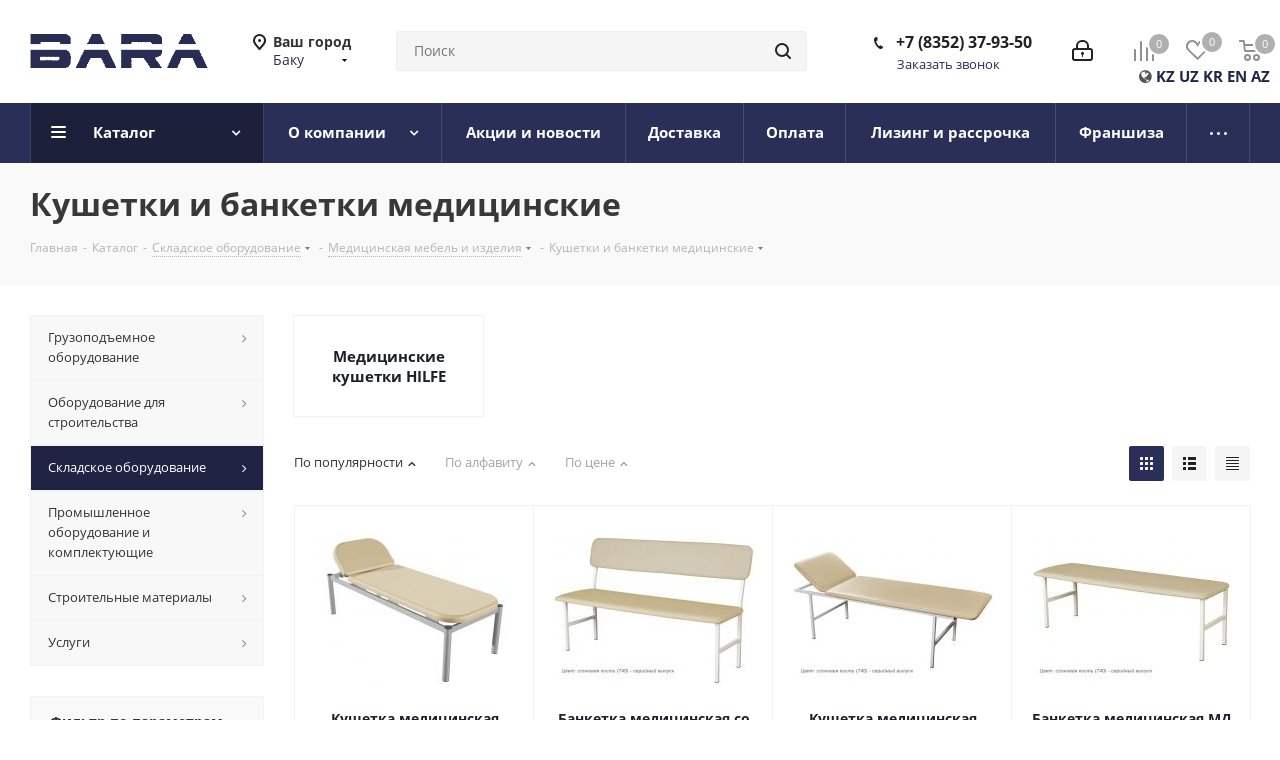

--- FILE ---
content_type: text/html; charset=UTF-8
request_url: https://baku.bara-rus.ru/catalog/ckladskoe_oborudovanie/meditsinskaya_mebel_i_izdeliya/kushetki_i_banketki_meditsinskie/
body_size: 68687
content:
<!DOCTYPE html>
<html xmlns="http://www.w3.org/1999/xhtml" xml:lang="ru" lang="ru" >
<head>
	<title>Купить кушетки и банкетки медицинские в Баку</title>
	<meta name="viewport" content="initial-scale=1.0, width=device-width" />
	<meta name="HandheldFriendly" content="true" />
	<meta name="yes" content="yes" />
	<meta name="apple-mobile-web-app-status-bar-style" content="black" />
	<meta name="SKYPE_TOOLBAR" content="SKYPE_TOOLBAR_PARSER_COMPATIBLE" />
	<meta http-equiv="Content-Type" content="text/html; charset=UTF-8" />
<meta name="description" content="Купить кушетки и банкетки медицинские в интернет-магазине оборудования и материалов для строительства, промышленности и склада «BARA» в Баку" />
<link href="https://fonts.googleapis.com/css?family=Open+Sans:300italic,400italic,600italic,700italic,800italic,400,300,500,600,700,800&subset=latin,cyrillic-ext"  rel="stylesheet" />
<link href="/bitrix/js/ui/design-tokens/dist/ui.design-tokens.min.css?166816878520836"  rel="stylesheet" />
<link href="/bitrix/js/ui/fonts/opensans/ui.font.opensans.css?16666335592555"  rel="stylesheet" />
<link href="/bitrix/js/main/popup/dist/main.popup.bundle.min.css?166816878325083"  rel="stylesheet" />
<link href="/bitrix/cache/css/s1/aspro_next/page_867bb685fa20b400514882fc8704d2e9/page_867bb685fa20b400514882fc8704d2e9_v1.css?176999725211150"  rel="stylesheet" />
<link href="/bitrix/cache/css/s1/aspro_next/template_9386f1906b71ae82dd8d8287b057353e/template_9386f1906b71ae82dd8d8287b057353e_v1.css?17699972521157559"  data-template-style="true" rel="stylesheet" />
<script>if(!window.BX)window.BX={};if(!window.BX.message)window.BX.message=function(mess){if(typeof mess==='object'){for(let i in mess) {BX.message[i]=mess[i];} return true;}};</script>
<script>(window.BX||top.BX).message({'pull_server_enabled':'N','pull_config_timestamp':'0','pull_guest_mode':'N','pull_guest_user_id':'0'});(window.BX||top.BX).message({'PULL_OLD_REVISION':'Для продолжения корректной работы с сайтом необходимо перезагрузить страницу.'});</script>
<script>(window.BX||top.BX).message({'JS_CORE_LOADING':'Загрузка...','JS_CORE_NO_DATA':'- Нет данных -','JS_CORE_WINDOW_CLOSE':'Закрыть','JS_CORE_WINDOW_EXPAND':'Развернуть','JS_CORE_WINDOW_NARROW':'Свернуть в окно','JS_CORE_WINDOW_SAVE':'Сохранить','JS_CORE_WINDOW_CANCEL':'Отменить','JS_CORE_WINDOW_CONTINUE':'Продолжить','JS_CORE_H':'ч','JS_CORE_M':'м','JS_CORE_S':'с','JSADM_AI_HIDE_EXTRA':'Скрыть лишние','JSADM_AI_ALL_NOTIF':'Показать все','JSADM_AUTH_REQ':'Требуется авторизация!','JS_CORE_WINDOW_AUTH':'Войти','JS_CORE_IMAGE_FULL':'Полный размер'});</script>

<script src="/bitrix/js/main/core/core.min.js?1668168783220490"></script>

<script>BX.setJSList(['/bitrix/js/main/core/core_ajax.js','/bitrix/js/main/core/core_promise.js','/bitrix/js/main/polyfill/promise/js/promise.js','/bitrix/js/main/loadext/loadext.js','/bitrix/js/main/loadext/extension.js','/bitrix/js/main/polyfill/promise/js/promise.js','/bitrix/js/main/polyfill/find/js/find.js','/bitrix/js/main/polyfill/includes/js/includes.js','/bitrix/js/main/polyfill/matches/js/matches.js','/bitrix/js/ui/polyfill/closest/js/closest.js','/bitrix/js/main/polyfill/fill/main.polyfill.fill.js','/bitrix/js/main/polyfill/find/js/find.js','/bitrix/js/main/polyfill/matches/js/matches.js','/bitrix/js/main/polyfill/core/dist/polyfill.bundle.js','/bitrix/js/main/core/core.js','/bitrix/js/main/polyfill/intersectionobserver/js/intersectionobserver.js','/bitrix/js/main/lazyload/dist/lazyload.bundle.js','/bitrix/js/main/polyfill/core/dist/polyfill.bundle.js','/bitrix/js/main/parambag/dist/parambag.bundle.js']);
BX.setCSSList(['/bitrix/js/main/lazyload/dist/lazyload.bundle.css','/bitrix/js/main/parambag/dist/parambag.bundle.css']);</script>
<script>(window.BX||top.BX).message({'LANGUAGE_ID':'ru','FORMAT_DATE':'DD.MM.YYYY','FORMAT_DATETIME':'DD.MM.YYYY HH:MI:SS','COOKIE_PREFIX':'BITRIX_SM','SERVER_TZ_OFFSET':'10800','UTF_MODE':'Y','SITE_ID':'s1','SITE_DIR':'/','USER_ID':'','SERVER_TIME':'1770129903','USER_TZ_OFFSET':'0','USER_TZ_AUTO':'Y','bitrix_sessid':'f69905e05d8568a3bcef5a348c48a8a5'});</script>


<script src="/bitrix/js/pull/protobuf/protobuf.min.js?166663372176433"></script>
<script src="/bitrix/js/pull/protobuf/model.min.js?166663372214190"></script>
<script src="/bitrix/js/main/core/core_promise.min.js?16666333832490"></script>
<script src="/bitrix/js/rest/client/rest.client.min.js?16666337259240"></script>
<script src="/bitrix/js/pull/client/pull.client.min.js?166663372144915"></script>
<script src="/bitrix/js/main/core/core_ls.js?166663338110430"></script>
<script src="/bitrix/js/main/jquery/jquery-2.2.4.min.js?166663344185578"></script>
<script src="/bitrix/js/main/ajax.js?166663344235509"></script>
<script src="/bitrix/js/main/popup/dist/main.popup.bundle.min.js?166816878364746"></script>
<script src="/bitrix/js/currency/currency-core/dist/currency-core.bundle.min.js?16666337432842"></script>
<script src="/bitrix/js/currency/core_currency.min.js?1666633743833"></script>
<script>BX.setJSList(['/bitrix/templates/aspro_next/components/bitrix/catalog/main/script.js','/bitrix/templates/aspro_next/components/bitrix/catalog.smart.filter/main/script.js','/bitrix/templates/aspro_next/components/bitrix/news.list/landings_list/script.js','/bitrix/templates/aspro_next/js/jquery.history.js','/bitrix/templates/aspro_next/js/jquery.actual.min.js','/bitrix/templates/aspro_next/vendor/js/jquery.bxslider.js','/bitrix/templates/aspro_next/js/jqModal.js','/bitrix/templates/aspro_next/vendor/js/bootstrap.js','/bitrix/templates/aspro_next/vendor/js/jquery.appear.js','/bitrix/templates/aspro_next/js/browser.js','/bitrix/templates/aspro_next/js/jquery.fancybox.js','/bitrix/templates/aspro_next/js/jquery.flexslider.js','/bitrix/templates/aspro_next/vendor/js/moment.min.js','/bitrix/templates/aspro_next/vendor/js/footable.js','/bitrix/templates/aspro_next/vendor/js/jquery.menu-aim.js','/bitrix/templates/aspro_next/vendor/js/velocity/velocity.js','/bitrix/templates/aspro_next/vendor/js/velocity/velocity.ui.js','/bitrix/templates/aspro_next/vendor/js/lazysizes.min.js','/bitrix/templates/aspro_next/js/jquery.validate.min.js','/bitrix/templates/aspro_next/js/jquery.inputmask.bundle.min.js','/bitrix/templates/aspro_next/js/jquery.uniform.min.js','/bitrix/templates/aspro_next/js/jquery.easing.1.3.js','/bitrix/templates/aspro_next/js/equalize.min.js','/bitrix/templates/aspro_next/js/jquery.alphanumeric.js','/bitrix/templates/aspro_next/js/jquery.cookie.js','/bitrix/templates/aspro_next/js/jquery.plugin.min.js','/bitrix/templates/aspro_next/js/jquery.countdown.min.js','/bitrix/templates/aspro_next/js/jquery.countdown-ru.js','/bitrix/templates/aspro_next/js/jquery.ikSelect.js','/bitrix/templates/aspro_next/js/jquery.mobile.custom.touch.min.js','/bitrix/templates/aspro_next/js/jquery.dotdotdot.js','/bitrix/templates/aspro_next/js/rating_likes.js','/bitrix/templates/aspro_next/js/blocks/blocks.js','/bitrix/templates/aspro_next/js/video_banner.js','/bitrix/templates/aspro_next/js/main.js','/bitrix/templates/aspro_next/js/jquery.mCustomScrollbar.min.js','/bitrix/components/bitrix/search.title/script.js','/bitrix/templates/aspro_next/components/bitrix/search.title/corp/script.js','/bitrix/templates/aspro_next/components/bitrix/menu/left_front_catalog/script.js','/bitrix/templates/aspro_next/components/bitrix/subscribe.form/main/script.js','/bitrix/templates/aspro_next/components/bitrix/search.title/fixed/script.js','/bitrix/templates/aspro_next/js/custom.js','/bitrix/templates/aspro_next/js/jquery-ui.min.js','/bitrix/templates/aspro_next/components/aspro/regionality.list.next/popup_regions_small/script.js','/bitrix/templates/aspro_next/components/bitrix/catalog.section/catalog_block/script.js','/bitrix/components/aspro/catalog.viewed.next/templates/main_horizontal/script.js']);</script>
<script>BX.setCSSList(['/bitrix/templates/aspro_next/components/bitrix/catalog/main/style.css','/bitrix/templates/aspro_next/components/bitrix/catalog.smart.filter/main/style.css','/bitrix/templates/aspro_next/vendor/css/bootstrap.css','/bitrix/templates/aspro_next/css/jquery.fancybox.css','/bitrix/templates/aspro_next/css/styles.css','/bitrix/templates/aspro_next/css/animation/animation_ext.css','/bitrix/templates/aspro_next/vendor/css/footable.standalone.min.css','/bitrix/templates/aspro_next/css/blocks/blocks.css','/bitrix/templates/aspro_next/ajax/ajax.css','/bitrix/templates/aspro_next/css/jquery.mCustomScrollbar.min.css','/bitrix/templates/aspro_next/components/bitrix/news.list/links-to-landings/style.css','/bitrix/templates/aspro_next/styles.css','/bitrix/templates/aspro_next/template_styles.css','/bitrix/templates/aspro_next/css/media.min.css','/bitrix/templates/aspro_next/vendor/fonts/font-awesome/css/font-awesome.min.css','/bitrix/templates/aspro_next/css/print.css','/bitrix/templates/aspro_next/themes/custom_s1/theme.css','/bitrix/templates/aspro_next/bg_color/light/bgcolors.css','/bitrix/templates/aspro_next/css/width-2.css','/bitrix/templates/aspro_next/css/font-1.css','/bitrix/templates/aspro_next/css/custom.css']);</script>
<script src="https://www.google.com/recaptcha/api.js?render=6LchCwYgAAAAAOiSULfQG9_DOtpg2PvQp12DthrL"></script>
<script>window.recaptcha = { siteKey: "6LchCwYgAAAAAOiSULfQG9_DOtpg2PvQp12DthrL", tokenLifeTime: 100 };</script>
<script src="/bitrix/js/b01110011.recaptcha/script.js"></script>
<style>.grecaptcha-badge {display: none;}</style>
<script>
					(function () {
						"use strict";

						var counter = function ()
						{
							var cookie = (function (name) {
								var parts = ("; " + document.cookie).split("; " + name + "=");
								if (parts.length == 2) {
									try {return JSON.parse(decodeURIComponent(parts.pop().split(";").shift()));}
									catch (e) {}
								}
							})("BITRIX_CONVERSION_CONTEXT_s1");

							if (cookie && cookie.EXPIRE >= BX.message("SERVER_TIME"))
								return;

							var request = new XMLHttpRequest();
							request.open("POST", "/bitrix/tools/conversion/ajax_counter.php", true);
							request.setRequestHeader("Content-type", "application/x-www-form-urlencoded");
							request.send(
								"SITE_ID="+encodeURIComponent("s1")+
								"&sessid="+encodeURIComponent(BX.bitrix_sessid())+
								"&HTTP_REFERER="+encodeURIComponent(document.referrer)
							);
						};

						if (window.frameRequestStart === true)
							BX.addCustomEvent("onFrameDataReceived", counter);
						else
							BX.ready(counter);
					})();
				</script>
<script>BX.message({'PHONE':'Телефон','FAST_VIEW':'Быстрый просмотр','TABLES_SIZE_TITLE':'Подбор размера','SOCIAL':'Социальные сети','DESCRIPTION':'Описание магазина','ITEMS':'Товары','LOGO':'Логотип','REGISTER_INCLUDE_AREA':'Текст о регистрации','AUTH_INCLUDE_AREA':'Текст об авторизации','FRONT_IMG':'Изображение компании','EMPTY_CART':'пуста','CATALOG_VIEW_MORE':'... Показать все','CATALOG_VIEW_LESS':'... Свернуть','JS_REQUIRED':'Заполните это поле','JS_FORMAT':'Неверный формат','JS_FILE_EXT':'Недопустимое расширение файла','JS_PASSWORD_COPY':'Пароли не совпадают','JS_PASSWORD_LENGTH':'Минимум 6 символов','JS_ERROR':'Неверно заполнено поле','JS_FILE_SIZE':'Максимальный размер 5мб','JS_FILE_BUTTON_NAME':'Выберите файл','JS_FILE_DEFAULT':'Файл не найден','JS_DATE':'Некорректная дата','JS_DATETIME':'Некорректная дата/время','JS_REQUIRED_LICENSES':'Согласитесь с условиями','JS_REQUIRED_OFFER':'Согласитесь с условиями','LICENSE_PROP':'Согласие на обработку персональных данных','LOGIN_LEN':'Введите минимум {0} символа','FANCY_CLOSE':'Закрыть','FANCY_NEXT':'Следующий','FANCY_PREV':'Предыдущий','TOP_AUTH_REGISTER':'Регистрация','CALLBACK':'Заказать звонок','S_CALLBACK':'Заказать звонок','UNTIL_AKC':'До конца акции','TITLE_QUANTITY_BLOCK':'Остаток','TITLE_QUANTITY':'шт.','TOTAL_SUMM_ITEM':'Общая стоимость ','SUBSCRIBE_SUCCESS':'Вы успешно подписались','RECAPTCHA_TEXT':'Подтвердите, что вы не робот','JS_RECAPTCHA_ERROR':'Пройдите проверку','COUNTDOWN_SEC':'сек.','COUNTDOWN_MIN':'мин.','COUNTDOWN_HOUR':'час.','COUNTDOWN_DAY0':'дней','COUNTDOWN_DAY1':'день','COUNTDOWN_DAY2':'дня','COUNTDOWN_WEAK0':'Недель','COUNTDOWN_WEAK1':'Неделя','COUNTDOWN_WEAK2':'Недели','COUNTDOWN_MONTH0':'Месяцев','COUNTDOWN_MONTH1':'Месяц','COUNTDOWN_MONTH2':'Месяца','COUNTDOWN_YEAR0':'Лет','COUNTDOWN_YEAR1':'Год','COUNTDOWN_YEAR2':'Года','CATALOG_PARTIAL_BASKET_PROPERTIES_ERROR':'Заполнены не все свойства у добавляемого товара','CATALOG_EMPTY_BASKET_PROPERTIES_ERROR':'Выберите свойства товара, добавляемые в корзину в параметрах компонента','CATALOG_ELEMENT_NOT_FOUND':'Элемент не найден','ERROR_ADD2BASKET':'Ошибка добавления товара в корзину','CATALOG_SUCCESSFUL_ADD_TO_BASKET':'Успешное добавление товара в корзину','ERROR_BASKET_TITLE':'Ошибка корзины','ERROR_BASKET_PROP_TITLE':'Выберите свойства, добавляемые в корзину','ERROR_BASKET_BUTTON':'Выбрать','BASKET_TOP':'Корзина в шапке','ERROR_ADD_DELAY_ITEM':'Ошибка отложенной корзины','VIEWED_TITLE':'Ранее вы смотрели','VIEWED_BEFORE':'Ранее вы смотрели','BEST_TITLE':'Лучшие предложения','CT_BST_SEARCH_BUTTON':'Поиск','CT_BST_SEARCH2_BUTTON':'Найти','BASKET_PRINT_BUTTON':'Распечатать','BASKET_CLEAR_ALL_BUTTON':'Очистить','BASKET_QUICK_ORDER_BUTTON':'Быстрый заказ','BASKET_CONTINUE_BUTTON':'Продолжить покупки','BASKET_ORDER_BUTTON':'Оформить заказ','SHARE_BUTTON':'Поделиться','BASKET_CHANGE_TITLE':'Ваш заказ','BASKET_CHANGE_LINK':'Изменить','MORE_INFO_SKU':'Подробнее','MORE_BUY_SKU':'Купить','FROM':'от','TITLE_BLOCK_VIEWED_NAME':'Ранее вы смотрели','T_BASKET':'Корзина','FILTER_EXPAND_VALUES':'Показать все','FILTER_HIDE_VALUES':'Свернуть','FULL_ORDER':'Полный заказ','CUSTOM_COLOR_CHOOSE':'Выбрать','CUSTOM_COLOR_CANCEL':'Отмена','S_MOBILE_MENU':'Меню','NEXT_T_MENU_BACK':'Назад','NEXT_T_MENU_CALLBACK':'Обратная связь','NEXT_T_MENU_CONTACTS_TITLE':'Будьте на связи','SEARCH_TITLE':'Поиск','SOCIAL_TITLE':'Оставайтесь на связи','HEADER_SCHEDULE':'Время работы','SEO_TEXT':'SEO описание','COMPANY_IMG':'Картинка компании','COMPANY_TEXT':'Описание компании','CONFIG_SAVE_SUCCESS':'Настройки сохранены','CONFIG_SAVE_FAIL':'Ошибка сохранения настроек','ITEM_ECONOMY':'Экономия','ITEM_ARTICLE':'Артикул: ','JS_FORMAT_ORDER':'имеет неверный формат','JS_BASKET_COUNT_TITLE':'В корзине товаров на SUMM','POPUP_VIDEO':'Видео','POPUP_GIFT_TEXT':'Нашли что-то особенное? Намекните другу о подарке!','ORDER_FIO_LABEL':'Ф.И.О.','ORDER_PHONE_LABEL':'Телефон','ORDER_REGISTER_BUTTON':'Регистрация'})</script>
<script>window.lazySizesConfig = window.lazySizesConfig || {};lazySizesConfig.loadMode = 2;lazySizesConfig.expand = 100;lazySizesConfig.expFactor = 1;lazySizesConfig.hFac = 0.1;</script>
<link rel="shortcut icon" href="/favicon.ico" type="image/x-icon" />
<link rel="apple-touch-icon" sizes="180x180" href="/include/apple-touch-icon.png" />
<meta property="og:title" content="Купить кушетки и банкетки медицинские в Баку" />
<meta property="og:type" content="website" />
<meta property="og:image" content="https://baku.bara-rus.ru:443/upload/CNext/a80/2yf416y5912qyo71syf5nk7ea19zni29.png" />
<link rel="image_src" href="https://baku.bara-rus.ru:443/upload/CNext/a80/2yf416y5912qyo71syf5nk7ea19zni29.png"  />
<meta property="og:url" content="https://baku.bara-rus.ru:443/catalog/ckladskoe_oborudovanie/meditsinskaya_mebel_i_izdeliya/kushetki_i_banketki_meditsinskie/" />
<meta property="og:description" content="Купить кушетки и банкетки медицинские в интернет-магазине оборудования и материалов для строительства, промышленности и склада «BARA» в Баку" />



<script  src="/bitrix/cache/js/s1/aspro_next/template_f4d539ecb6fcb0816482b6db204396ca/template_f4d539ecb6fcb0816482b6db204396ca_v1.js?1769997252801590"></script>
<script  src="/bitrix/cache/js/s1/aspro_next/page_ead54dc3d577ed85c5507863af52074e/page_ead54dc3d577ed85c5507863af52074e_v1.js?176999725243326"></script>
<script  src="/bitrix/cache/js/s1/aspro_next/default_b2db3c98c2116504fd2621ab339af026/default_b2db3c98c2116504fd2621ab339af026_v1.js?176999725233910"></script>
<script  src="/bitrix/cache/js/s1/aspro_next/default_73290f12353bf76fe6c8fd0345ed4d26/default_73290f12353bf76fe6c8fd0345ed4d26_v1.js?176999726144011"></script>
<script  src="/bitrix/cache/js/s1/aspro_next/default_f62f0ec7996df0f1b5c54a4f7cf09c99/default_f62f0ec7996df0f1b5c54a4f7cf09c99_v1.js?17699972522623"></script>
<script>var _ba = _ba || []; _ba.push(["aid", "b1940ed048eaf76e771c030fd45a2838"]); _ba.push(["host", "baku.bara-rus.ru"]); (function() {var ba = document.createElement("script"); ba.type = "text/javascript"; ba.async = true;ba.src = (document.location.protocol == "https:" ? "https://" : "http://") + "bitrix.info/ba.js";var s = document.getElementsByTagName("script")[0];s.parentNode.insertBefore(ba, s);})();</script>
<script>new Image().src='https://bara-rus.ru/bitrix/spread.php?s=QklUUklYX1NNX1NBTEVfVUlEAWVhNjk4ZjFjMjQ0ZDQ3MDk3YjZmYTgyYjMyNWViOGQwATE4MDEyMzM5MDMBLwEBAQI%3D&k=5ca3b49c0ec12b82979385822903412c';
</script>


		</head>
<body class="site_s1 fill_bg_n " id="main">
	<div id="panel"></div>
	
	
				<!--'start_frame_cache_basketitems-component-block'-->												<div id="ajax_basket"></div>
					<!--'end_frame_cache_basketitems-component-block'-->				
		
		<script>
				BX.message({'MIN_ORDER_PRICE_TEXT':'<b>Минимальная сумма заказа #PRICE#<\/b><br/>Пожалуйста, добавьте еще товаров в корзину','LICENSES_TEXT':'Я согласен на <a href=\"/include/licenses_detail.php\" target=\"_blank\">обработку персональных данных<\/a>'});

		var arNextOptions = ({
			"SITE_DIR" : "/",
			"SITE_ID" : "s1",
			"SITE_ADDRESS" : "bara-rus.ru",
			"FORM" : ({
				"ASK_FORM_ID" : "ASK",
				"SERVICES_FORM_ID" : "SERVICES",
				"FEEDBACK_FORM_ID" : "FEEDBACK",
				"CALLBACK_FORM_ID" : "CALLBACK",
				"RESUME_FORM_ID" : "RESUME",
				"TOORDER_FORM_ID" : "TOORDER"
			}),
			"PAGES" : ({
				"FRONT_PAGE" : "",
				"BASKET_PAGE" : "",
				"ORDER_PAGE" : "",
				"PERSONAL_PAGE" : "",
				"CATALOG_PAGE" : "1",
				"CATALOG_PAGE_URL" : "/catalog/",
				"BASKET_PAGE_URL" : "/basket/",
			}),
			"PRICES" : ({
				"MIN_PRICE" : "5000",
			}),
			"THEME" : ({
				'THEME_SWITCHER' : 'N',
				'BASE_COLOR' : 'CUSTOM',
				'BASE_COLOR_CUSTOM' : '2a2f57',
				'TOP_MENU' : '',
				'TOP_MENU_FIXED' : 'Y',
				'COLORED_LOGO' : 'Y',
				'SIDE_MENU' : 'LEFT',
				'SCROLLTOTOP_TYPE' : 'ROUND_COLOR',
				'SCROLLTOTOP_POSITION' : 'PADDING',
				'USE_LAZY_LOAD' : 'Y',
				'CAPTCHA_FORM_TYPE' : '',
				'ONE_CLICK_BUY_CAPTCHA' : 'N',
				'PHONE_MASK' : '+7 (999) 999-99-99',
				'VALIDATE_PHONE_MASK' : '^[+][0-9] [(][0-9]{3}[)] [0-9]{3}[-][0-9]{2}[-][0-9]{2}$',
				'DATE_MASK' : 'd.m.y',
				'DATE_PLACEHOLDER' : 'дд.мм.гггг',
				'VALIDATE_DATE_MASK' : '^[0-9]{1,2}\.[0-9]{1,2}\.[0-9]{4}$',
				'DATETIME_MASK' : 'd.m.y h:s',
				'DATETIME_PLACEHOLDER' : 'дд.мм.гггг чч:мм',
				'VALIDATE_DATETIME_MASK' : '^[0-9]{1,2}\.[0-9]{1,2}\.[0-9]{4} [0-9]{1,2}\:[0-9]{1,2}$',
				'VALIDATE_FILE_EXT' : 'png|jpg|jpeg|gif|doc|docx|xls|xlsx|txt|pdf|odt|rtf',
				'BANNER_WIDTH' : '',
				'BIGBANNER_ANIMATIONTYPE' : 'SLIDE_HORIZONTAL',
				'BIGBANNER_SLIDESSHOWSPEED' : '5000',
				'BIGBANNER_ANIMATIONSPEED' : '600',
				'PARTNERSBANNER_SLIDESSHOWSPEED' : '5000',
				'PARTNERSBANNER_ANIMATIONSPEED' : '600',
				'ORDER_BASKET_VIEW' : 'NORMAL',
				'SHOW_BASKET_ONADDTOCART' : 'Y',
				'SHOW_BASKET_PRINT' : 'Y',
				"SHOW_ONECLICKBUY_ON_BASKET_PAGE" : 'Y',
				'SHOW_LICENCE' : 'Y',				
				'LICENCE_CHECKED' : 'N',
				'SHOW_OFFER' : 'N',
				'OFFER_CHECKED' : 'N',
				'LOGIN_EQUAL_EMAIL' : 'Y',
				'PERSONAL_ONEFIO' : 'Y',
				'SHOW_TOTAL_SUMM' : 'N',
				'SHOW_TOTAL_SUMM_TYPE' : 'CHANGE',
				'CHANGE_TITLE_ITEM' : 'N',
				'DISCOUNT_PRICE' : '',
				'STORES' : '',
				'STORES_SOURCE' : 'IBLOCK',
				'TYPE_SKU' : 'TYPE_1',
				'MENU_POSITION' : 'LINE',
				'MENU_TYPE_VIEW' : 'HOVER',
				'DETAIL_PICTURE_MODE' : 'POPUP',
				'PAGE_WIDTH' : '2',
				'PAGE_CONTACTS' : '1',
				'HEADER_TYPE' : '5',
				'REGIONALITY_SEARCH_ROW' : 'N',
				'HEADER_TOP_LINE' : '',
				'HEADER_FIXED' : '2',
				'HEADER_MOBILE' : '1',
				'HEADER_MOBILE_MENU' : '1',
				'HEADER_MOBILE_MENU_SHOW_TYPE' : '',
				'TYPE_SEARCH' : 'fixed',
				'PAGE_TITLE' : '3',
				'INDEX_TYPE' : 'index1',
				'FOOTER_TYPE' : '1',
				'PRINT_BUTTON' : 'N',
				'EXPRESSION_FOR_PRINT_PAGE' : 'Версия для печати',
				'EXPRESSION_FOR_FAST_VIEW' : 'Быстрый просмотр',
				'FILTER_VIEW' : 'VERTICAL',
				'YA_GOALS' : 'N',
				'YA_COUNTER_ID' : '',
				'USE_FORMS_GOALS' : 'COMMON',
				'USE_SALE_GOALS' : '',
				'USE_DEBUG_GOALS' : 'N',
				'SHOW_HEADER_GOODS' : 'Y',
				'INSTAGRAMM_INDEX' : 'N',
				'USE_PHONE_AUTH': 'N',
				'MOBILE_CATALOG_LIST_ELEMENTS_COMPACT': 'Y',
				'NLO_MENU': 'N',
			}),
			"PRESETS": [{'ID':'968','TITLE':'Тип 1','DESCRIPTION':'','IMG':'/bitrix/images/aspro.next/themes/preset968_1544181424.png','OPTIONS':{'THEME_SWITCHER':'Y','BASE_COLOR':'9','BASE_COLOR_CUSTOM':'1976d2','SHOW_BG_BLOCK':'N','COLORED_LOGO':'Y','PAGE_WIDTH':'3','FONT_STYLE':'2','MENU_COLOR':'COLORED','LEFT_BLOCK':'1','SIDE_MENU':'LEFT','H1_STYLE':'2','TYPE_SEARCH':'fixed','PAGE_TITLE':'1','HOVER_TYPE_IMG':'shine','SHOW_LICENCE':'Y','MAX_DEPTH_MENU':'3','HIDE_SITE_NAME_TITLE':'Y','SHOW_CALLBACK':'Y','PRINT_BUTTON':'N','USE_GOOGLE_RECAPTCHA':'N','GOOGLE_RECAPTCHA_SHOW_LOGO':'Y','HIDDEN_CAPTCHA':'Y','INSTAGRAMM_WIDE_BLOCK':'N','BIGBANNER_HIDEONNARROW':'N','INDEX_TYPE':{'VALUE':'index1','SUB_PARAMS':{'TIZERS':'Y','CATALOG_SECTIONS':'Y','CATALOG_TAB':'Y','MIDDLE_ADV':'Y','SALE':'Y','BLOG':'Y','BOTTOM_BANNERS':'Y','COMPANY_TEXT':'Y','BRANDS':'Y','INSTAGRAMM':'Y'}},'FRONT_PAGE_BRANDS':'brands_slider','FRONT_PAGE_SECTIONS':'front_sections_only','TOP_MENU_FIXED':'Y','HEADER_TYPE':'1','USE_REGIONALITY':'Y','FILTER_VIEW':'COMPACT','SEARCH_VIEW_TYPE':'with_filter','USE_FAST_VIEW_PAGE_DETAIL':'fast_view_1','SHOW_TOTAL_SUMM':'Y','CHANGE_TITLE_ITEM':'N','VIEW_TYPE_HIGHLOAD_PROP':'N','SHOW_HEADER_GOODS':'Y','SEARCH_HIDE_NOT_AVAILABLE':'N','LEFT_BLOCK_CATALOG_ICONS':'N','SHOW_CATALOG_SECTIONS_ICONS':'Y','LEFT_BLOCK_CATALOG_DETAIL':'Y','CATALOG_COMPARE':'Y','CATALOG_PAGE_DETAIL':'element_1','SHOW_BREADCRUMBS_CATALOG_SUBSECTIONS':'Y','SHOW_BREADCRUMBS_CATALOG_CHAIN':'H1','TYPE_SKU':'TYPE_1','DETAIL_PICTURE_MODE':'POPUP','MENU_POSITION':'LINE','MENU_TYPE_VIEW':'HOVER','VIEWED_TYPE':'LOCAL','VIEWED_TEMPLATE':'HORIZONTAL','USE_WORD_EXPRESSION':'Y','ORDER_BASKET_VIEW':'FLY','ORDER_BASKET_COLOR':'DARK','SHOW_BASKET_ONADDTOCART':'Y','SHOW_BASKET_PRINT':'Y','SHOW_BASKET_ON_PAGES':'N','USE_PRODUCT_QUANTITY_LIST':'Y','USE_PRODUCT_QUANTITY_DETAIL':'Y','ONE_CLICK_BUY_CAPTCHA':'N','SHOW_ONECLICKBUY_ON_BASKET_PAGE':'Y','ONECLICKBUY_SHOW_DELIVERY_NOTE':'N','PAGE_CONTACTS':'3','CONTACTS_USE_FEEDBACK':'Y','CONTACTS_USE_MAP':'Y','BLOG_PAGE':'list_elements_2','PROJECTS_PAGE':'list_elements_2','NEWS_PAGE':'list_elements_3','STAFF_PAGE':'list_elements_1','PARTNERS_PAGE':'list_elements_3','PARTNERS_PAGE_DETAIL':'element_4','VACANCY_PAGE':'list_elements_1','LICENSES_PAGE':'list_elements_2','FOOTER_TYPE':'4','ADV_TOP_HEADER':'N','ADV_TOP_UNDERHEADER':'N','ADV_SIDE':'Y','ADV_CONTENT_TOP':'N','ADV_CONTENT_BOTTOM':'N','ADV_FOOTER':'N','HEADER_MOBILE_FIXED':'Y','HEADER_MOBILE':'1','HEADER_MOBILE_MENU':'1','HEADER_MOBILE_MENU_OPEN':'1','PERSONAL_ONEFIO':'Y','LOGIN_EQUAL_EMAIL':'Y','YA_GOALS':'N','YANDEX_ECOMERCE':'N','GOOGLE_ECOMERCE':'N'}},{'ID':'221','TITLE':'Тип 2','DESCRIPTION':'','IMG':'/bitrix/images/aspro.next/themes/preset221_1544181431.png','OPTIONS':{'THEME_SWITCHER':'Y','BASE_COLOR':'11','BASE_COLOR_CUSTOM':'107bb1','SHOW_BG_BLOCK':'N','COLORED_LOGO':'Y','PAGE_WIDTH':'2','FONT_STYLE':'8','MENU_COLOR':'LIGHT','LEFT_BLOCK':'2','SIDE_MENU':'LEFT','H1_STYLE':'2','TYPE_SEARCH':'fixed','PAGE_TITLE':'1','HOVER_TYPE_IMG':'shine','SHOW_LICENCE':'Y','MAX_DEPTH_MENU':'4','HIDE_SITE_NAME_TITLE':'Y','SHOW_CALLBACK':'Y','PRINT_BUTTON':'N','USE_GOOGLE_RECAPTCHA':'N','GOOGLE_RECAPTCHA_SHOW_LOGO':'Y','HIDDEN_CAPTCHA':'Y','INSTAGRAMM_WIDE_BLOCK':'N','BIGBANNER_HIDEONNARROW':'N','INDEX_TYPE':{'VALUE':'index3','SUB_PARAMS':{'TOP_ADV_BOTTOM_BANNER':'Y','FLOAT_BANNER':'Y','CATALOG_SECTIONS':'Y','CATALOG_TAB':'Y','TIZERS':'Y','SALE':'Y','BOTTOM_BANNERS':'Y','COMPANY_TEXT':'Y','BRANDS':'Y','INSTAGRAMM':'N'}},'FRONT_PAGE_BRANDS':'brands_slider','FRONT_PAGE_SECTIONS':'front_sections_with_childs','TOP_MENU_FIXED':'Y','HEADER_TYPE':'2','USE_REGIONALITY':'Y','FILTER_VIEW':'VERTICAL','SEARCH_VIEW_TYPE':'with_filter','USE_FAST_VIEW_PAGE_DETAIL':'fast_view_1','SHOW_TOTAL_SUMM':'Y','CHANGE_TITLE_ITEM':'N','VIEW_TYPE_HIGHLOAD_PROP':'N','SHOW_HEADER_GOODS':'Y','SEARCH_HIDE_NOT_AVAILABLE':'N','LEFT_BLOCK_CATALOG_ICONS':'N','SHOW_CATALOG_SECTIONS_ICONS':'Y','LEFT_BLOCK_CATALOG_DETAIL':'Y','CATALOG_COMPARE':'Y','CATALOG_PAGE_DETAIL':'element_3','SHOW_BREADCRUMBS_CATALOG_SUBSECTIONS':'Y','SHOW_BREADCRUMBS_CATALOG_CHAIN':'H1','TYPE_SKU':'TYPE_1','DETAIL_PICTURE_MODE':'POPUP','MENU_POSITION':'LINE','MENU_TYPE_VIEW':'HOVER','VIEWED_TYPE':'LOCAL','VIEWED_TEMPLATE':'HORIZONTAL','USE_WORD_EXPRESSION':'Y','ORDER_BASKET_VIEW':'NORMAL','ORDER_BASKET_COLOR':'DARK','SHOW_BASKET_ONADDTOCART':'Y','SHOW_BASKET_PRINT':'Y','SHOW_BASKET_ON_PAGES':'N','USE_PRODUCT_QUANTITY_LIST':'Y','USE_PRODUCT_QUANTITY_DETAIL':'Y','ONE_CLICK_BUY_CAPTCHA':'N','SHOW_ONECLICKBUY_ON_BASKET_PAGE':'Y','ONECLICKBUY_SHOW_DELIVERY_NOTE':'N','PAGE_CONTACTS':'3','CONTACTS_USE_FEEDBACK':'Y','CONTACTS_USE_MAP':'Y','BLOG_PAGE':'list_elements_2','PROJECTS_PAGE':'list_elements_2','NEWS_PAGE':'list_elements_3','STAFF_PAGE':'list_elements_1','PARTNERS_PAGE':'list_elements_3','PARTNERS_PAGE_DETAIL':'element_4','VACANCY_PAGE':'list_elements_1','LICENSES_PAGE':'list_elements_2','FOOTER_TYPE':'1','ADV_TOP_HEADER':'N','ADV_TOP_UNDERHEADER':'N','ADV_SIDE':'Y','ADV_CONTENT_TOP':'N','ADV_CONTENT_BOTTOM':'N','ADV_FOOTER':'N','HEADER_MOBILE_FIXED':'Y','HEADER_MOBILE':'1','HEADER_MOBILE_MENU':'1','HEADER_MOBILE_MENU_OPEN':'1','PERSONAL_ONEFIO':'Y','LOGIN_EQUAL_EMAIL':'Y','YA_GOALS':'N','YANDEX_ECOMERCE':'N','GOOGLE_ECOMERCE':'N'}},{'ID':'215','TITLE':'Тип 3','DESCRIPTION':'','IMG':'/bitrix/images/aspro.next/themes/preset215_1544181438.png','OPTIONS':{'THEME_SWITCHER':'Y','BASE_COLOR':'16','BASE_COLOR_CUSTOM':'188b30','SHOW_BG_BLOCK':'N','COLORED_LOGO':'Y','PAGE_WIDTH':'3','FONT_STYLE':'8','MENU_COLOR':'LIGHT','LEFT_BLOCK':'3','SIDE_MENU':'LEFT','H1_STYLE':'2','TYPE_SEARCH':'fixed','PAGE_TITLE':'1','HOVER_TYPE_IMG':'shine','SHOW_LICENCE':'Y','MAX_DEPTH_MENU':'4','HIDE_SITE_NAME_TITLE':'Y','SHOW_CALLBACK':'Y','PRINT_BUTTON':'N','USE_GOOGLE_RECAPTCHA':'N','GOOGLE_RECAPTCHA_SHOW_LOGO':'Y','HIDDEN_CAPTCHA':'Y','INSTAGRAMM_WIDE_BLOCK':'N','BIGBANNER_HIDEONNARROW':'N','INDEX_TYPE':{'VALUE':'index2','SUB_PARAMS':[]},'FRONT_PAGE_BRANDS':'brands_list','FRONT_PAGE_SECTIONS':'front_sections_with_childs','TOP_MENU_FIXED':'Y','HEADER_TYPE':'2','USE_REGIONALITY':'Y','FILTER_VIEW':'VERTICAL','SEARCH_VIEW_TYPE':'with_filter','USE_FAST_VIEW_PAGE_DETAIL':'fast_view_1','SHOW_TOTAL_SUMM':'Y','CHANGE_TITLE_ITEM':'N','VIEW_TYPE_HIGHLOAD_PROP':'N','SHOW_HEADER_GOODS':'Y','SEARCH_HIDE_NOT_AVAILABLE':'N','LEFT_BLOCK_CATALOG_ICONS':'N','SHOW_CATALOG_SECTIONS_ICONS':'Y','LEFT_BLOCK_CATALOG_DETAIL':'Y','CATALOG_COMPARE':'Y','CATALOG_PAGE_DETAIL':'element_4','SHOW_BREADCRUMBS_CATALOG_SUBSECTIONS':'Y','SHOW_BREADCRUMBS_CATALOG_CHAIN':'H1','TYPE_SKU':'TYPE_1','DETAIL_PICTURE_MODE':'POPUP','MENU_POSITION':'LINE','MENU_TYPE_VIEW':'HOVER','VIEWED_TYPE':'LOCAL','VIEWED_TEMPLATE':'HORIZONTAL','USE_WORD_EXPRESSION':'Y','ORDER_BASKET_VIEW':'NORMAL','ORDER_BASKET_COLOR':'DARK','SHOW_BASKET_ONADDTOCART':'Y','SHOW_BASKET_PRINT':'Y','SHOW_BASKET_ON_PAGES':'N','USE_PRODUCT_QUANTITY_LIST':'Y','USE_PRODUCT_QUANTITY_DETAIL':'Y','ONE_CLICK_BUY_CAPTCHA':'N','SHOW_ONECLICKBUY_ON_BASKET_PAGE':'Y','ONECLICKBUY_SHOW_DELIVERY_NOTE':'N','PAGE_CONTACTS':'3','CONTACTS_USE_FEEDBACK':'Y','CONTACTS_USE_MAP':'Y','BLOG_PAGE':'list_elements_2','PROJECTS_PAGE':'list_elements_2','NEWS_PAGE':'list_elements_3','STAFF_PAGE':'list_elements_1','PARTNERS_PAGE':'list_elements_3','PARTNERS_PAGE_DETAIL':'element_4','VACANCY_PAGE':'list_elements_1','LICENSES_PAGE':'list_elements_2','FOOTER_TYPE':'1','ADV_TOP_HEADER':'N','ADV_TOP_UNDERHEADER':'N','ADV_SIDE':'Y','ADV_CONTENT_TOP':'N','ADV_CONTENT_BOTTOM':'N','ADV_FOOTER':'N','HEADER_MOBILE_FIXED':'Y','HEADER_MOBILE':'1','HEADER_MOBILE_MENU':'1','HEADER_MOBILE_MENU_OPEN':'1','PERSONAL_ONEFIO':'Y','LOGIN_EQUAL_EMAIL':'Y','YA_GOALS':'N','YANDEX_ECOMERCE':'N','GOOGLE_ECOMERCE':'N'}},{'ID':'881','TITLE':'Тип 4','DESCRIPTION':'','IMG':'/bitrix/images/aspro.next/themes/preset881_1544181443.png','OPTIONS':{'THEME_SWITCHER':'Y','BASE_COLOR':'CUSTOM','BASE_COLOR_CUSTOM':'f07c00','SHOW_BG_BLOCK':'N','COLORED_LOGO':'Y','PAGE_WIDTH':'1','FONT_STYLE':'1','MENU_COLOR':'COLORED','LEFT_BLOCK':'2','SIDE_MENU':'RIGHT','H1_STYLE':'2','TYPE_SEARCH':'fixed','PAGE_TITLE':'3','HOVER_TYPE_IMG':'blink','SHOW_LICENCE':'Y','MAX_DEPTH_MENU':'4','HIDE_SITE_NAME_TITLE':'Y','SHOW_CALLBACK':'Y','PRINT_BUTTON':'Y','USE_GOOGLE_RECAPTCHA':'N','GOOGLE_RECAPTCHA_SHOW_LOGO':'Y','HIDDEN_CAPTCHA':'Y','INSTAGRAMM_WIDE_BLOCK':'N','BIGBANNER_HIDEONNARROW':'N','INDEX_TYPE':{'VALUE':'index4','SUB_PARAMS':[]},'FRONT_PAGE_BRANDS':'brands_slider','FRONT_PAGE_SECTIONS':'front_sections_with_childs','TOP_MENU_FIXED':'Y','HEADER_TYPE':'9','USE_REGIONALITY':'Y','FILTER_VIEW':'COMPACT','SEARCH_VIEW_TYPE':'with_filter','USE_FAST_VIEW_PAGE_DETAIL':'fast_view_1','SHOW_TOTAL_SUMM':'Y','CHANGE_TITLE_ITEM':'N','VIEW_TYPE_HIGHLOAD_PROP':'N','SHOW_HEADER_GOODS':'Y','SEARCH_HIDE_NOT_AVAILABLE':'N','LEFT_BLOCK_CATALOG_ICONS':'N','SHOW_CATALOG_SECTIONS_ICONS':'Y','LEFT_BLOCK_CATALOG_DETAIL':'Y','CATALOG_COMPARE':'Y','CATALOG_PAGE_DETAIL':'element_4','SHOW_BREADCRUMBS_CATALOG_SUBSECTIONS':'Y','SHOW_BREADCRUMBS_CATALOG_CHAIN':'H1','TYPE_SKU':'TYPE_1','DETAIL_PICTURE_MODE':'POPUP','MENU_POSITION':'LINE','MENU_TYPE_VIEW':'HOVER','VIEWED_TYPE':'LOCAL','VIEWED_TEMPLATE':'HORIZONTAL','USE_WORD_EXPRESSION':'Y','ORDER_BASKET_VIEW':'NORMAL','ORDER_BASKET_COLOR':'DARK','SHOW_BASKET_ONADDTOCART':'Y','SHOW_BASKET_PRINT':'Y','SHOW_BASKET_ON_PAGES':'N','USE_PRODUCT_QUANTITY_LIST':'Y','USE_PRODUCT_QUANTITY_DETAIL':'Y','ONE_CLICK_BUY_CAPTCHA':'N','SHOW_ONECLICKBUY_ON_BASKET_PAGE':'Y','ONECLICKBUY_SHOW_DELIVERY_NOTE':'N','PAGE_CONTACTS':'1','CONTACTS_USE_FEEDBACK':'Y','CONTACTS_USE_MAP':'Y','BLOG_PAGE':'list_elements_2','PROJECTS_PAGE':'list_elements_2','NEWS_PAGE':'list_elements_3','STAFF_PAGE':'list_elements_1','PARTNERS_PAGE':'list_elements_3','PARTNERS_PAGE_DETAIL':'element_4','VACANCY_PAGE':'list_elements_1','LICENSES_PAGE':'list_elements_2','FOOTER_TYPE':'1','ADV_TOP_HEADER':'N','ADV_TOP_UNDERHEADER':'N','ADV_SIDE':'Y','ADV_CONTENT_TOP':'N','ADV_CONTENT_BOTTOM':'N','ADV_FOOTER':'N','HEADER_MOBILE_FIXED':'Y','HEADER_MOBILE':'1','HEADER_MOBILE_MENU':'1','HEADER_MOBILE_MENU_OPEN':'1','PERSONAL_ONEFIO':'Y','LOGIN_EQUAL_EMAIL':'Y','YA_GOALS':'N','YANDEX_ECOMERCE':'N','GOOGLE_ECOMERCE':'N'}},{'ID':'741','TITLE':'Тип 5','DESCRIPTION':'','IMG':'/bitrix/images/aspro.next/themes/preset741_1544181450.png','OPTIONS':{'THEME_SWITCHER':'Y','BASE_COLOR':'CUSTOM','BASE_COLOR_CUSTOM':'d42727','BGCOLOR_THEME':'LIGHT','CUSTOM_BGCOLOR_THEME':'f6f6f7','SHOW_BG_BLOCK':'Y','COLORED_LOGO':'Y','PAGE_WIDTH':'2','FONT_STYLE':'5','MENU_COLOR':'COLORED','LEFT_BLOCK':'2','SIDE_MENU':'LEFT','H1_STYLE':'2','TYPE_SEARCH':'fixed','PAGE_TITLE':'1','HOVER_TYPE_IMG':'shine','SHOW_LICENCE':'Y','MAX_DEPTH_MENU':'4','HIDE_SITE_NAME_TITLE':'Y','SHOW_CALLBACK':'Y','PRINT_BUTTON':'N','USE_GOOGLE_RECAPTCHA':'N','GOOGLE_RECAPTCHA_SHOW_LOGO':'Y','HIDDEN_CAPTCHA':'Y','INSTAGRAMM_WIDE_BLOCK':'N','BIGBANNER_HIDEONNARROW':'N','INDEX_TYPE':{'VALUE':'index3','SUB_PARAMS':{'TOP_ADV_BOTTOM_BANNER':'Y','FLOAT_BANNER':'Y','CATALOG_SECTIONS':'Y','CATALOG_TAB':'Y','TIZERS':'Y','SALE':'Y','BOTTOM_BANNERS':'Y','COMPANY_TEXT':'Y','BRANDS':'Y','INSTAGRAMM':'N'}},'FRONT_PAGE_BRANDS':'brands_slider','FRONT_PAGE_SECTIONS':'front_sections_only','TOP_MENU_FIXED':'Y','HEADER_TYPE':'3','USE_REGIONALITY':'Y','FILTER_VIEW':'VERTICAL','SEARCH_VIEW_TYPE':'with_filter','USE_FAST_VIEW_PAGE_DETAIL':'fast_view_1','SHOW_TOTAL_SUMM':'Y','CHANGE_TITLE_ITEM':'N','VIEW_TYPE_HIGHLOAD_PROP':'N','SHOW_HEADER_GOODS':'Y','SEARCH_HIDE_NOT_AVAILABLE':'N','LEFT_BLOCK_CATALOG_ICONS':'N','SHOW_CATALOG_SECTIONS_ICONS':'Y','LEFT_BLOCK_CATALOG_DETAIL':'Y','CATALOG_COMPARE':'Y','CATALOG_PAGE_DETAIL':'element_1','SHOW_BREADCRUMBS_CATALOG_SUBSECTIONS':'Y','SHOW_BREADCRUMBS_CATALOG_CHAIN':'H1','TYPE_SKU':'TYPE_1','DETAIL_PICTURE_MODE':'POPUP','MENU_POSITION':'LINE','MENU_TYPE_VIEW':'HOVER','VIEWED_TYPE':'LOCAL','VIEWED_TEMPLATE':'HORIZONTAL','USE_WORD_EXPRESSION':'Y','ORDER_BASKET_VIEW':'NORMAL','ORDER_BASKET_COLOR':'DARK','SHOW_BASKET_ONADDTOCART':'Y','SHOW_BASKET_PRINT':'Y','SHOW_BASKET_ON_PAGES':'N','USE_PRODUCT_QUANTITY_LIST':'Y','USE_PRODUCT_QUANTITY_DETAIL':'Y','ONE_CLICK_BUY_CAPTCHA':'N','SHOW_ONECLICKBUY_ON_BASKET_PAGE':'Y','ONECLICKBUY_SHOW_DELIVERY_NOTE':'N','PAGE_CONTACTS':'3','CONTACTS_USE_FEEDBACK':'Y','CONTACTS_USE_MAP':'Y','BLOG_PAGE':'list_elements_2','PROJECTS_PAGE':'list_elements_2','NEWS_PAGE':'list_elements_3','STAFF_PAGE':'list_elements_1','PARTNERS_PAGE':'list_elements_3','PARTNERS_PAGE_DETAIL':'element_4','VACANCY_PAGE':'list_elements_1','LICENSES_PAGE':'list_elements_2','FOOTER_TYPE':'4','ADV_TOP_HEADER':'N','ADV_TOP_UNDERHEADER':'N','ADV_SIDE':'Y','ADV_CONTENT_TOP':'N','ADV_CONTENT_BOTTOM':'N','ADV_FOOTER':'N','HEADER_MOBILE_FIXED':'Y','HEADER_MOBILE':'1','HEADER_MOBILE_MENU':'1','HEADER_MOBILE_MENU_OPEN':'1','PERSONAL_ONEFIO':'Y','LOGIN_EQUAL_EMAIL':'Y','YA_GOALS':'N','YANDEX_ECOMERCE':'N','GOOGLE_ECOMERCE':'N'}},{'ID':'889','TITLE':'Тип 6','DESCRIPTION':'','IMG':'/bitrix/images/aspro.next/themes/preset889_1544181455.png','OPTIONS':{'THEME_SWITCHER':'Y','BASE_COLOR':'9','BASE_COLOR_CUSTOM':'1976d2','SHOW_BG_BLOCK':'N','COLORED_LOGO':'Y','PAGE_WIDTH':'2','FONT_STYLE':'8','MENU_COLOR':'COLORED','LEFT_BLOCK':'2','SIDE_MENU':'LEFT','H1_STYLE':'2','TYPE_SEARCH':'fixed','PAGE_TITLE':'1','HOVER_TYPE_IMG':'shine','SHOW_LICENCE':'Y','MAX_DEPTH_MENU':'3','HIDE_SITE_NAME_TITLE':'Y','SHOW_CALLBACK':'Y','PRINT_BUTTON':'N','USE_GOOGLE_RECAPTCHA':'N','GOOGLE_RECAPTCHA_SHOW_LOGO':'Y','HIDDEN_CAPTCHA':'Y','INSTAGRAMM_WIDE_BLOCK':'N','BIGBANNER_HIDEONNARROW':'N','INDEX_TYPE':{'VALUE':'index1','SUB_PARAMS':{'TIZERS':'Y','CATALOG_SECTIONS':'Y','CATALOG_TAB':'Y','MIDDLE_ADV':'Y','SALE':'Y','BLOG':'Y','BOTTOM_BANNERS':'Y','COMPANY_TEXT':'Y','BRANDS':'Y','INSTAGRAMM':'Y'}},'FRONT_PAGE_BRANDS':'brands_slider','FRONT_PAGE_SECTIONS':'front_sections_with_childs','TOP_MENU_FIXED':'Y','HEADER_TYPE':'3','USE_REGIONALITY':'Y','FILTER_VIEW':'COMPACT','SEARCH_VIEW_TYPE':'with_filter','USE_FAST_VIEW_PAGE_DETAIL':'fast_view_1','SHOW_TOTAL_SUMM':'Y','CHANGE_TITLE_ITEM':'N','VIEW_TYPE_HIGHLOAD_PROP':'N','SHOW_HEADER_GOODS':'Y','SEARCH_HIDE_NOT_AVAILABLE':'N','LEFT_BLOCK_CATALOG_ICONS':'N','SHOW_CATALOG_SECTIONS_ICONS':'Y','LEFT_BLOCK_CATALOG_DETAIL':'Y','CATALOG_COMPARE':'Y','CATALOG_PAGE_DETAIL':'element_3','SHOW_BREADCRUMBS_CATALOG_SUBSECTIONS':'Y','SHOW_BREADCRUMBS_CATALOG_CHAIN':'H1','TYPE_SKU':'TYPE_1','DETAIL_PICTURE_MODE':'POPUP','MENU_POSITION':'LINE','MENU_TYPE_VIEW':'HOVER','VIEWED_TYPE':'LOCAL','VIEWED_TEMPLATE':'HORIZONTAL','USE_WORD_EXPRESSION':'Y','ORDER_BASKET_VIEW':'NORMAL','ORDER_BASKET_COLOR':'DARK','SHOW_BASKET_ONADDTOCART':'Y','SHOW_BASKET_PRINT':'Y','SHOW_BASKET_ON_PAGES':'N','USE_PRODUCT_QUANTITY_LIST':'Y','USE_PRODUCT_QUANTITY_DETAIL':'Y','ONE_CLICK_BUY_CAPTCHA':'N','SHOW_ONECLICKBUY_ON_BASKET_PAGE':'Y','ONECLICKBUY_SHOW_DELIVERY_NOTE':'N','PAGE_CONTACTS':'3','CONTACTS_USE_FEEDBACK':'Y','CONTACTS_USE_MAP':'Y','BLOG_PAGE':'list_elements_2','PROJECTS_PAGE':'list_elements_2','NEWS_PAGE':'list_elements_3','STAFF_PAGE':'list_elements_1','PARTNERS_PAGE':'list_elements_3','PARTNERS_PAGE_DETAIL':'element_4','VACANCY_PAGE':'list_elements_1','LICENSES_PAGE':'list_elements_2','FOOTER_TYPE':'1','ADV_TOP_HEADER':'N','ADV_TOP_UNDERHEADER':'N','ADV_SIDE':'Y','ADV_CONTENT_TOP':'N','ADV_CONTENT_BOTTOM':'N','ADV_FOOTER':'N','HEADER_MOBILE_FIXED':'Y','HEADER_MOBILE':'1','HEADER_MOBILE_MENU':'1','HEADER_MOBILE_MENU_OPEN':'1','PERSONAL_ONEFIO':'Y','LOGIN_EQUAL_EMAIL':'Y','YA_GOALS':'N','YANDEX_ECOMERCE':'N','GOOGLE_ECOMERCE':'N'}}],
			"REGIONALITY":({
				'USE_REGIONALITY' : 'Y',
				'REGIONALITY_VIEW' : 'POPUP_REGIONS_SMALL',
			}),
			"COUNTERS":({
				"YANDEX_COUNTER" : 1,
				"GOOGLE_COUNTER" : 1,
				"YANDEX_ECOMERCE" : "N",
				"GOOGLE_ECOMERCE" : "N",
				"TYPE":{
					"ONE_CLICK":"Купить в 1 клик",
					"QUICK_ORDER":"Быстрый заказ",
				},
				"GOOGLE_EVENTS":{
					"ADD2BASKET": "addToCart",
					"REMOVE_BASKET": "removeFromCart",
					"CHECKOUT_ORDER": "checkout",
					"PURCHASE": "gtm.dom",
				}
			}),
			"JS_ITEM_CLICK":({
				"precision" : 6,
				"precisionFactor" : Math.pow(10,6)
			})
		});
		</script>
			
	<div class="wrapper1  catalog_page basket_normal basket_fill_WHITE side_LEFT catalog_icons_N banner_auto with_fast_view mheader-v1 header-v5 regions_Y fill_N footer-v1 front-vindex1 mfixed_N mfixed_view_always title-v3 with_phones ce_cmp with_lazy store_LIST_AMOUNT">
		
		<div class="header_wrap visible-lg visible-md title-v3">
			<header id="header">
				<div class="header-v5 header-wrapper">
	<div class="logo_and_menu-row">
		<div class="logo-row">
			<div class="maxwidth-theme">
				<div class="row">
					<div class="logo-block col-md-2 col-sm-3">
						<div class="logo colored">
							<a href="/"><img src="/upload/CNext/a80/2yf416y5912qyo71syf5nk7ea19zni29.png" alt="ООО «БараРус»" title="ООО «БараРус»" data-src="" /></a>						</div>
					</div>
											<div class="inline-block pull-left">
							<div class="top-description">
								<!--'start_frame_cache_header-regionality-block'-->
			<div class="region_wrapper">
			<div class="city_title">Ваш город</div>
			<div class="js_city_chooser colored" data-event="jqm" data-name="city_chooser_small" data-param-url="%2Fcatalog%2Fckladskoe_oborudovanie%2Fmeditsinskaya_mebel_i_izdeliya%2Fkushetki_i_banketki_meditsinskie%2F" data-param-form_id="city_chooser">
				<span>Баку</span><span class="arrow"><i></i></span>
			</div>
					</div>
	<!--'end_frame_cache_header-regionality-block'-->							</div>
						</div>
										<div class="col-md-2 search_wrap">
						<div class="search-block inner-table-block">
											<div class="search-wrapper">
				<div id="title-search_fixed">
					<form action="/catalog/" class="search">
						<div class="search-input-div">
							<input class="search-input" id="title-search-input_fixed" type="text" name="q" value="" placeholder="Поиск" size="20" maxlength="50" autocomplete="off" />
						</div>
						<div class="search-button-div">
							<button class="btn btn-search" type="submit" name="s" value="Найти"><i class="svg svg-search svg-black"></i></button>
							<span class="close-block inline-search-hide"><span class="svg svg-close close-icons"></span></span>
						</div>
					</form>
				</div>
			</div>
	<script>
	var jsControl = new JCTitleSearch2({
		//'WAIT_IMAGE': '/bitrix/themes/.default/images/wait.gif',
		'AJAX_PAGE' : '/catalog/ckladskoe_oborudovanie/meditsinskaya_mebel_i_izdeliya/kushetki_i_banketki_meditsinskie/',
		'CONTAINER_ID': 'title-search_fixed',
		'INPUT_ID': 'title-search-input_fixed',
		'INPUT_ID_TMP': 'title-search-input_fixed',
		'MIN_QUERY_LEN': 2
	});
</script>						</div>
					</div>
					<div class="right-icons pull-right">
						<div class="pull-right links-to-landings__wrapper">
														<!--'start_frame_cache_header-basket-with-compare-block1'-->															<div class="wrap_icon inner-table-block baskets">
										<!--noindex-->
			<a class="basket-link compare   big " href="/catalog/compare.php" title="Список сравниваемых элементов">
		<span class="js-basket-block"><i class="svg inline  svg-inline-compare big" aria-hidden="true" ><svg xmlns="http://www.w3.org/2000/svg" width="21" height="21" viewBox="0 0 21 21">
  <defs>
    <style>
      .comcls-1 {
        fill: #222;
        fill-rule: evenodd;
      }
    </style>
  </defs>
  <path class="comcls-1" d="M20,4h0a1,1,0,0,1,1,1V21H19V5A1,1,0,0,1,20,4ZM14,7h0a1,1,0,0,1,1,1V21H13V8A1,1,0,0,1,14,7ZM8,1A1,1,0,0,1,9,2V21H7V2A1,1,0,0,1,8,1ZM2,9H2a1,1,0,0,1,1,1V21H1V10A1,1,0,0,1,2,9ZM0,0H1V1H0V0ZM0,0H1V1H0V0Z"/>
</svg>
</i><span class="title dark_link">Сравнение</span><span class="count">0</span></span>
	</a>
	<!--/noindex-->											</div>
																		<!-- noindex -->
											<div class="wrap_icon inner-table-block baskets">
											<a rel="nofollow" class="basket-link delay  big " href="/basket/#delayed" title="Список отложенных товаров пуст">
							<span class="js-basket-block">
								<i class="svg inline  svg-inline-wish big" aria-hidden="true" ><svg xmlns="http://www.w3.org/2000/svg" width="22.969" height="21" viewBox="0 0 22.969 21">
  <defs>
    <style>
      .whcls-1 {
        fill: #222;
        fill-rule: evenodd;
      }
    </style>
  </defs>
  <path class="whcls-1" d="M21.028,10.68L11.721,20H11.339L2.081,10.79A6.19,6.19,0,0,1,6.178,0a6.118,6.118,0,0,1,5.383,3.259A6.081,6.081,0,0,1,23.032,6.147,6.142,6.142,0,0,1,21.028,10.68ZM19.861,9.172h0l-8.176,8.163H11.369L3.278,9.29l0.01-.009A4.276,4.276,0,0,1,6.277,1.986,4.2,4.2,0,0,1,9.632,3.676l0.012-.01,0.064,0.1c0.077,0.107.142,0.22,0.208,0.334l1.692,2.716,1.479-2.462a4.23,4.23,0,0,1,.39-0.65l0.036-.06L13.52,3.653a4.173,4.173,0,0,1,3.326-1.672A4.243,4.243,0,0,1,19.861,9.172ZM22,20h1v1H22V20Zm0,0h1v1H22V20Z" transform="translate(-0.031)"/>
</svg>
</i>								<span class="title dark_link">Отложенные</span>
								<span class="count">0</span>
							</span>
						</a>
											</div>
																<div class="wrap_icon inner-table-block baskets">
											<a rel="nofollow" class="basket-link basket   big " href="/basket/" title="Корзина пуста">
							<span class="js-basket-block">
								<i class="svg inline  svg-inline-basket big" aria-hidden="true" ><svg xmlns="http://www.w3.org/2000/svg" width="22" height="21" viewBox="0 0 22 21">
  <defs>
    <style>
      .ba_bb_cls-1 {
        fill: #222;
        fill-rule: evenodd;
      }
    </style>
  </defs>
  <path data-name="Ellipse 2 copy 6" class="ba_bb_cls-1" d="M1507,122l-0.99,1.009L1492,123l-1-1-1-9h-3a0.88,0.88,0,0,1-1-1,1.059,1.059,0,0,1,1.22-1h2.45c0.31,0,.63.006,0.63,0.006a1.272,1.272,0,0,1,1.4.917l0.41,3.077H1507l1,1v1ZM1492.24,117l0.43,3.995h12.69l0.82-4Zm2.27,7.989a3.5,3.5,0,1,1-3.5,3.5A3.495,3.495,0,0,1,1494.51,124.993Zm8.99,0a3.5,3.5,0,1,1-3.49,3.5A3.5,3.5,0,0,1,1503.5,124.993Zm-9,2.006a1.5,1.5,0,1,1-1.5,1.5A1.5,1.5,0,0,1,1494.5,127Zm9,0a1.5,1.5,0,1,1-1.5,1.5A1.5,1.5,0,0,1,1503.5,127Z" transform="translate(-1486 -111)"/>
</svg>
</i>																<span class="title dark_link">Корзина<span class="count">0</span></span>
																<span class="count">0</span>
							</span>
						</a>
											</div>
										<!-- /noindex -->
							<!--'end_frame_cache_header-basket-with-compare-block1'-->										
    
    <div class="links-to-landings">
        <i class="fa fa-globe"></i>
                                <a href="https://kz.bara-rus.ru" title="Казахский" target="_blank">KZ</a>
                                <a href="https://uz.bara-rus.ru" title="Узбекский" target="_blank">UZ</a>
                                <a href="https://kr.bara-rus.ru" title="Киргизский" target="_blank">KR</a>
                                <a href="https://en.bara-rus.ru/" title="Английский" target="_blank">EN</a>
                                <a href="https://az.bara-rus.ru" title="Азербаджанский" target="_blank">AZ</a>
            </div>
						</div>
						<div class="pull-right">
							<div class="wrap_icon inner-table-block">
								
		<!--'start_frame_cache_header-auth-block1'-->			<!-- noindex --><a rel="nofollow" title="Мой кабинет" class="personal-link dark-color animate-load" data-event="jqm" data-param-type="auth" data-param-backurl="/catalog/ckladskoe_oborudovanie/meditsinskaya_mebel_i_izdeliya/kushetki_i_banketki_meditsinskie/" data-name="auth" href="/personal/"><i class="svg inline big svg-inline-cabinet" aria-hidden="true" title="Мой кабинет"><svg xmlns="http://www.w3.org/2000/svg" width="21" height="21" viewBox="0 0 21 21">
  <defs>
    <style>
      .loccls-1 {
        fill: #222;
        fill-rule: evenodd;
      }
    </style>
  </defs>
  <path data-name="Rounded Rectangle 110" class="loccls-1" d="M1433,132h-15a3,3,0,0,1-3-3v-7a3,3,0,0,1,3-3h1v-2a6,6,0,0,1,6-6h1a6,6,0,0,1,6,6v2h1a3,3,0,0,1,3,3v7A3,3,0,0,1,1433,132Zm-3-15a4,4,0,0,0-4-4h-1a4,4,0,0,0-4,4v2h9v-2Zm4,5a1,1,0,0,0-1-1h-15a1,1,0,0,0-1,1v7a1,1,0,0,0,1,1h15a1,1,0,0,0,1-1v-7Zm-8,3.9v1.6a0.5,0.5,0,1,1-1,0v-1.6A1.5,1.5,0,1,1,1426,125.9Z" transform="translate(-1415 -111)"/>
</svg>
</i></a><!-- /noindex -->		<!--'end_frame_cache_header-auth-block1'-->
								</div>
						</div>
						<div class="pull-right">
							<div class="wrap_icon inner-table-block">
								<div class="phone-block">
																			<!--'start_frame_cache_header-allphones-block1'-->											<div class="phone lg">
				<i class="svg svg-phone"></i>
				<a rel="nofollow" href="tel:+78352379350">+7 (8352) 37-93-50</a>
							</div>
							<!--'end_frame_cache_header-allphones-block1'-->																												<div class="inline-block">
											<span class="callback-block animate-load twosmallfont colored" data-event="jqm" data-param-form_id="CALLBACK" data-name="callback">Заказать звонок</span>
										</div>
																	</div>
							</div>
						</div>
					</div>
				</div>
			</div>
		</div>	</div>
	<div class="menu-row middle-block bgcolored">
		<div class="maxwidth-theme">
			<div class="row">
				<div class="col-md-12">
					<div class="menu-only">
						<nav class="mega-menu sliced">
										<div class="table-menu ">
		<table>
			<tr>
									
										<td class="menu-item unvisible dropdown catalog wide_menu  active">
						<div class="wrap">
							<a class="dropdown-toggle" href="/catalog/">
								<div>
																		Каталог									<div class="line-wrapper"><span class="line"></span></div>
								</div>
							</a>
															<span class="tail"></span>
								<div class="dropdown-menu ">
									
										<div class="customScrollbar scrollbar">
											<ul class="menu-wrapper " >
																																																			<li class="dropdown-submenu   has_img parent-items">
																																					<div class="menu_img"><img data-lazyload class="lazyload" src="[data-uri]" data-src="/upload/resize_cache/iblock/364/60_60_1/0yaxii0udmfpai11eidlrq3m3jjknarn.jpeg" alt="Грузоподъемное оборудование" title="Грузоподъемное оборудование" /></div>
										<a href="/catalog/gruzopodemnoe_oborudovanie/" title="Грузоподъемное оборудование"><span class="name">Грузоподъемное оборудование</span><span class="arrow"><i></i></span></a>
															<ul class="dropdown-menu toggle_menu">
																	<li class="menu-item   ">
							<a href="/catalog/gruzopodemnoe_oborudovanie/gruzopodyemnaya_tekhnika/" title="Грузоподъёмная техника"><span class="name">Грузоподъёмная техника</span></a>
													</li>
																	<li class="menu-item   ">
							<a href="/catalog/gruzopodemnoe_oborudovanie/takelazh/" title="Такелаж"><span class="name">Такелаж</span></a>
													</li>
																	<li class="menu-item   ">
							<a href="/catalog/gruzopodemnoe_oborudovanie/oborudovanie_dlya_podema_gruza/" title="Оборудование для подъема груза (Тали,домкраты,лебедка)"><span class="name">Оборудование для подъема груза (Тали,домкраты,лебедка)</span></a>
													</li>
																	<li class="menu-item   ">
							<a href="/catalog/gruzopodemnoe_oborudovanie/traversy_zakhvaty1/" title="Траверсы,захваты"><span class="name">Траверсы,захваты</span></a>
													</li>
																	<li class="menu-item   ">
							<a href="/catalog/gruzopodemnoe_oborudovanie/krany/" title="Краны"><span class="name">Краны</span></a>
													</li>
																	<li class="menu-item   ">
							<a href="/catalog/gruzopodemnoe_oborudovanie/gruzovye_stropy_i_stalnye_kanaty/" title="Грузовые стропы и стальные канаты"><span class="name">Грузовые стропы и стальные канаты</span></a>
													</li>
														</ul>
																																														</li>
																																																			<li class="dropdown-submenu   has_img parent-items">
																																					<div class="menu_img"><img data-lazyload class="lazyload" src="[data-uri]" data-src="/upload/resize_cache/iblock/591/60_60_1/rgrz5j2dd7s37uhawyfp2tbr739zww92.png" alt="Оборудование для строительства" title="Оборудование для строительства" /></div>
										<a href="/catalog/oborudovanie_dlya_stroitelstva/" title="Оборудование для строительства"><span class="name">Оборудование для строительства</span><span class="arrow"><i></i></span></a>
															<ul class="dropdown-menu toggle_menu">
																	<li class="menu-item   ">
							<a href="/catalog/oborudovanie_dlya_stroitelstva/vibrooborudovanie_vibroreyki_vibrostoly_vibroplity/" title="Виброоборудование: Виброрейки, вибростолы, виброплиты"><span class="name">Виброоборудование: Виброрейки, вибростолы, виброплиты</span></a>
													</li>
																	<li class="menu-item   ">
							<a href="/catalog/oborudovanie_dlya_stroitelstva/vse_dlya_raboty_s_betonom_i_rastvorami/" title="Все для работы с бетоном и растворами"><span class="name">Все для работы с бетоном и растворами</span></a>
													</li>
																	<li class="menu-item   ">
							<a href="/catalog/oborudovanie_dlya_stroitelstva/stanki/" title="Станки"><span class="name">Станки</span></a>
													</li>
																	<li class="menu-item   ">
							<a href="/catalog/oborudovanie_dlya_stroitelstva/instrument/" title="Инструмент"><span class="name">Инструмент</span></a>
													</li>
																	<li class="menu-item   ">
							<a href="/catalog/oborudovanie_dlya_stroitelstva/lesa_stroitelnye_i_vyshki_tura/" title="Леса строительные и вышки тура"><span class="name">Леса строительные и вышки тура</span></a>
													</li>
																	<li class="menu-item   ">
							<a href="/catalog/oborudovanie_dlya_stroitelstva/stroitelnaya_osnastka/" title="Строительная оснастка"><span class="name">Строительная оснастка</span></a>
													</li>
																	<li class="menu-item   ">
							<a href="/catalog/oborudovanie_dlya_stroitelstva/transformatory/" title="Трансформаторы"><span class="name">Трансформаторы</span></a>
													</li>
																	<li class="menu-item   ">
							<a href="/catalog/oborudovanie_dlya_stroitelstva/mini_ekskavatory/" title="Мини Экскаваторы"><span class="name">Мини Экскаваторы</span></a>
													</li>
																	<li class="menu-item   ">
							<a href="/catalog/oborudovanie_dlya_stroitelstva/okrasochnoe_oborudovanie/" title="Окрасочное оборудование"><span class="name">Окрасочное оборудование</span></a>
													</li>
																	<li class="menu-item   ">
							<a href="/catalog/oborudovanie_dlya_stroitelstva/peskostruynoe_oborudovanie/" title="Пескоструйное оборудование"><span class="name">Пескоструйное оборудование</span></a>
													</li>
																	<li class="menu-item collapsed  ">
							<a href="/catalog/oborudovanie_dlya_stroitelstva/oborudovanie_dlya_otdelki_polov_i_krovli/" title="Оборудование для отделки полов и кровли"><span class="name">Оборудование для отделки полов и кровли</span></a>
													</li>
																	<li class="menu-item collapsed  ">
							<a href="/catalog/oborudovanie_dlya_stroitelstva/opalubka_i_komplektuyushchie/" title="Опалубка и комплектующие"><span class="name">Опалубка и комплектующие</span></a>
													</li>
																	<li class="menu-item collapsed  ">
							<a href="/catalog/oborudovanie_dlya_stroitelstva/svarochnoe_oborudovanie/" title="Сварочное оборудование"><span class="name">Сварочное оборудование</span></a>
													</li>
																	<li class="menu-item collapsed  ">
							<a href="/catalog/oborudovanie_dlya_stroitelstva/elektroinstrument/" title="Электроинструмент"><span class="name">Электроинструмент</span></a>
													</li>
																<li><span class="colored more_items with_dropdown">Ещё</span></li>
									</ul>
																																														</li>
																																																			<li class="dropdown-submenu  active  parent-items">
																																			<a href="/catalog/ckladskoe_oborudovanie/" title="Складское оборудование"><span class="name">Складское оборудование</span><span class="arrow"><i></i></span></a>
															<ul class="dropdown-menu toggle_menu">
																	<li class="menu-item   ">
							<a href="/catalog/ckladskoe_oborudovanie/kolyesa_i_roliki/" title="Колёса и ролики"><span class="name">Колёса и ролики</span></a>
													</li>
																	<li class="menu-item   ">
							<a href="/catalog/ckladskoe_oborudovanie/skladskaya_tekhnika/" title="Складская техника"><span class="name">Складская техника</span></a>
													</li>
																	<li class="menu-item   ">
							<a href="/catalog/ckladskoe_oborudovanie/seyfy/" title="Сейфы"><span class="name">Сейфы</span></a>
													</li>
																	<li class="menu-item   active">
							<a href="/catalog/ckladskoe_oborudovanie/meditsinskaya_mebel_i_izdeliya/" title="Медицинская мебель и изделия"><span class="name">Медицинская мебель и изделия</span></a>
													</li>
																	<li class="menu-item   ">
							<a href="/catalog/ckladskoe_oborudovanie/metallicheskaya_mebel/" title="Металлическая мебель"><span class="name">Металлическая мебель</span></a>
													</li>
																	<li class="menu-item   ">
							<a href="/catalog/ckladskoe_oborudovanie/metallicheskie_stellazhi/" title="Металлические стеллажи"><span class="name">Металлические стеллажи</span></a>
													</li>
																	<li class="menu-item   ">
							<a href="/catalog/ckladskoe_oborudovanie/proizvodstvennaya_mebel/" title="Производственная мебель"><span class="name">Производственная мебель</span></a>
													</li>
																	<li class="menu-item   ">
							<a href="/catalog/ckladskoe_oborudovanie/avtomaticheskie_sistemy_khraneniya/" title="Автоматические системы хранения"><span class="name">Автоматические системы хранения</span></a>
													</li>
																	<li class="menu-item   ">
							<a href="/catalog/ckladskoe_oborudovanie/drugaya_produktsiya/" title="Другая продукция"><span class="name">Другая продукция</span></a>
													</li>
																	<li class="menu-item   ">
							<a href="/catalog/ckladskoe_oborudovanie/ofisnaya_mebel/" title="Офисная мебель"><span class="name">Офисная мебель</span></a>
													</li>
																	<li class="menu-item collapsed  ">
							<a href="/catalog/ckladskoe_oborudovanie/stellazh_s_plastikovymi_yashchikami/" title="Стеллаж с пластиковыми ящиками"><span class="name">Стеллаж с пластиковыми ящиками</span></a>
													</li>
																	<li class="menu-item collapsed  ">
							<a href="/catalog/ckladskoe_oborudovanie/upakovka_materialy_i_instrumenty/" title="Упаковка: материалы и инструменты"><span class="name">Упаковка: материалы и инструменты</span></a>
													</li>
																	<li class="menu-item collapsed  ">
							<a href="/catalog/ckladskoe_oborudovanie/plastikovaya_tara/" title="Пластиковая тара"><span class="name">Пластиковая тара</span></a>
													</li>
																<li><span class="colored more_items with_dropdown">Ещё</span></li>
									</ul>
																																														</li>
																																																			<li class="dropdown-submenu    parent-items">
																																			<a href="/catalog/promyshlennoe_oborudovanie_i_komplektuyushchie/" title="Промышленное оборудование и комплектующие"><span class="name">Промышленное оборудование и комплектующие</span><span class="arrow"><i></i></span></a>
															<ul class="dropdown-menu toggle_menu">
																	<li class="menu-item   ">
							<a href="/catalog/promyshlennoe_oborudovanie_i_komplektuyushchie/gidravlicheskiy_instrument/" title="Гидравлический инструмент"><span class="name">Гидравлический инструмент</span></a>
													</li>
																	<li class="menu-item   ">
							<a href="/catalog/promyshlennoe_oborudovanie_i_komplektuyushchie/elektrodvigateli/" title="Электродвигатели"><span class="name">Электродвигатели</span></a>
													</li>
																	<li class="menu-item   ">
							<a href="/catalog/promyshlennoe_oborudovanie_i_komplektuyushchie/motor_reduktora/" title="Мотор-редукторы"><span class="name">Мотор-редукторы</span></a>
													</li>
																	<li class="menu-item   ">
							<a href="/catalog/promyshlennoe_oborudovanie_i_komplektuyushchie/klimaticheskoe_oborudovanie/" title="Климатическое оборудование"><span class="name">Климатическое оборудование</span></a>
													</li>
																	<li class="menu-item   ">
							<a href="/catalog/promyshlennoe_oborudovanie_i_komplektuyushchie/nasosy_i_motopompy/" title="Насосы и Мотопомпы"><span class="name">Насосы и Мотопомпы</span></a>
													</li>
																	<li class="menu-item   ">
							<a href="/catalog/promyshlennoe_oborudovanie_i_komplektuyushchie/kliningovoe_oborudovanie/" title="Клининговое оборудование"><span class="name">Клининговое оборудование</span></a>
													</li>
																	<li class="menu-item   ">
							<a href="/catalog/promyshlennoe_oborudovanie_i_komplektuyushchie/pnevmaticheskoe_oborudovanie/" title="Пневматическое оборудование"><span class="name">Пневматическое оборудование</span></a>
													</li>
																	<li class="menu-item   ">
							<a href="/catalog/promyshlennoe_oborudovanie_i_komplektuyushchie/metallicheskie_izdeliya_sobstvennogo_proizvodstva_dlya_stroitelstva/" title="Металлические изделия собственного производства"><span class="name">Металлические изделия собственного производства</span></a>
													</li>
																	<li class="menu-item   ">
							<a href="/catalog/promyshlennoe_oborudovanie_i_komplektuyushchie/vesy/" title="Весы"><span class="name">Весы</span></a>
													</li>
																	<li class="menu-item   ">
							<a href="/catalog/promyshlennoe_oborudovanie_i_komplektuyushchie/silovoe_oborudovanie_i_komplektuyushchie_k_nim/" title="Силовое оборудование и комплектующие к ним"><span class="name">Силовое оборудование и комплектующие к ним</span></a>
													</li>
																	<li class="menu-item collapsed  ">
							<a href="/catalog/promyshlennoe_oborudovanie_i_komplektuyushchie/kranovoe_oborudovanie/" title="Крановое оборудование"><span class="name">Крановое оборудование</span></a>
													</li>
																<li><span class="colored more_items with_dropdown">Ещё</span></li>
									</ul>
																																														</li>
																																																			<li class="dropdown-submenu    parent-items">
																																			<a href="/catalog/stroitelnye_materialy/" title="Строительные материалы"><span class="name">Строительные материалы</span><span class="arrow"><i></i></span></a>
															<ul class="dropdown-menu toggle_menu">
																	<li class="menu-item   ">
							<a href="/catalog/stroitelnye_materialy/izolyatsionnye_materialy/" title="Изоляционные материалы"><span class="name">Изоляционные материалы</span></a>
													</li>
																	<li class="menu-item   ">
							<a href="/catalog/stroitelnye_materialy/stroitelnye_i_otdelochnye_materialy/" title="Строительные и отделочные материалы"><span class="name">Строительные и отделочные материалы</span></a>
													</li>
														</ul>
																																														</li>
																																																			<li class="dropdown-submenu    parent-items">
																																			<a href="/catalog/uslugi/" title="Услуги"><span class="name">Услуги</span><span class="arrow"><i></i></span></a>
															<ul class="dropdown-menu toggle_menu">
																	<li class="menu-item   ">
							<a href="/catalog/uslugi/arenda/" title="Аренда"><span class="name">Аренда</span></a>
													</li>
																	<li class="menu-item   ">
							<a href="/catalog/uslugi/prodazha_b_u/" title="Продажа б/у"><span class="name">Продажа б/у</span></a>
													</li>
																	<li class="menu-item   ">
							<a href="/catalog/uslugi/remont_oborudovaniya/" title="Ремонт оборудования"><span class="name">Ремонт оборудования</span></a>
													</li>
																	<li class="menu-item   ">
							<a href="/catalog/uslugi/promyshlennye_uslugi/" title="Промышленные услуги"><span class="name">Промышленные услуги</span></a>
													</li>
																	<li class="menu-item   ">
							<a href="/catalog/uslugi/uslugi_stroyki/" title="Услуги стройки"><span class="name">Услуги стройки</span></a>
													</li>
																	<li class="menu-item   ">
							<a href="/catalog/uslugi/trade_in/" title="Trade-in"><span class="name">Trade-in</span></a>
													</li>
														</ul>
																																														</li>
																							</ul>
										</div>

									
								</div>
													</div>
					</td>
									
										<td class="menu-item unvisible dropdown   ">
						<div class="wrap">
							<a class="dropdown-toggle" href="/company/">
								<div>
																		О компании									<div class="line-wrapper"><span class="line"></span></div>
								</div>
							</a>
															<span class="tail"></span>
								<div class="dropdown-menu ">
									
										<div class="customScrollbar scrollbar">
											<ul class="menu-wrapper " >
																																																			<li class="    parent-items">
																																			<a href="/company/leasing/" title="Лизинг и рассрочка"><span class="name">Лизинг и рассрочка</span></a>
																																														</li>
																																																			<li class="    parent-items">
																																			<a href="https://franshiza-bara-rus.ru/" target="_blank" title="Франшиза"><span class="name">Франшиза</span></a>
																																														</li>
																																																			<li class="    parent-items">
																																			<a href="/company/reviews/" title="Отзывы"><span class="name">Отзывы</span></a>
																																														</li>
																																																			<li class="    parent-items">
																																			<a href="/company/for-partners/" title="Иностранным партнерам"><span class="name">Иностранным партнерам</span></a>
																																														</li>
																																																			<li class="    parent-items">
																																			<a href="/company/novyy-razdel/" title="Производство"><span class="name">Производство</span></a>
																																														</li>
																							</ul>
										</div>

									
								</div>
													</div>
					</td>
									
										<td class="menu-item unvisible    ">
						<div class="wrap">
							<a class="" href="/sale/">
								<div>
																		Акции и новости									<div class="line-wrapper"><span class="line"></span></div>
								</div>
							</a>
													</div>
					</td>
									
										<td class="menu-item unvisible    ">
						<div class="wrap">
							<a class="" href="/help/delivery/">
								<div>
																		Доставка									<div class="line-wrapper"><span class="line"></span></div>
								</div>
							</a>
													</div>
					</td>
									
										<td class="menu-item unvisible    ">
						<div class="wrap">
							<a class="" href="/help/payment/">
								<div>
																		Оплата									<div class="line-wrapper"><span class="line"></span></div>
								</div>
							</a>
													</div>
					</td>
									
										<td class="menu-item unvisible    ">
						<div class="wrap">
							<a class="" href="/company/leasing/">
								<div>
																		Лизинг и рассрочка									<div class="line-wrapper"><span class="line"></span></div>
								</div>
							</a>
													</div>
					</td>
									
										<td class="menu-item unvisible    ">
						<div class="wrap">
							<a class="" href="https://franshiza-bara-rus.ru/" target="_blank">
								<div>
																		Франшиза									<div class="line-wrapper"><span class="line"></span></div>
								</div>
							</a>
													</div>
					</td>
									
										<td class="menu-item unvisible    ">
						<div class="wrap">
							<a class="" href="/contacts/">
								<div>
																		Контакты									<div class="line-wrapper"><span class="line"></span></div>
								</div>
							</a>
													</div>
					</td>
				
				<td class="menu-item dropdown js-dropdown nosave unvisible">
					<div class="wrap">
						<a class="dropdown-toggle more-items" href="#">
							<span>Ещё</span>
						</a>
						<span class="tail"></span>
						<ul class="dropdown-menu"></ul>
					</div>
				</td>

			</tr>
		</table>
	</div>
						</nav>
					</div>
				</div>
			</div>
		</div>
	</div>
	<div class="line-row visible-xs"></div>
</div>			</header>
		</div>
		
					<div id="headerfixed">
				<div class="maxwidth-theme">
	<div class="logo-row v2 row margin0 menu-row">
		<div class="inner-table-block nopadding logo-block">
			<div class="logo colored">
				<a href="/"><img src="/upload/CNext/a80/2yf416y5912qyo71syf5nk7ea19zni29.png" alt="ООО «БараРус»" title="ООО «БараРус»" data-src="" /></a>			</div>
		</div>
		<div class="inner-table-block menu-block">
			<div class="navs table-menu js-nav">
								<nav class="mega-menu sliced">
					<!-- noindex -->
							<div class="table-menu ">
		<table>
			<tr>
									
										<td class="menu-item unvisible dropdown catalog wide_menu  active">
						<div class="wrap">
							<a class="dropdown-toggle" href="/catalog/">
								<div>
																		Каталог									<div class="line-wrapper"><span class="line"></span></div>
								</div>
							</a>
															<span class="tail"></span>
								<div class="dropdown-menu ">
									
										<div class="customScrollbar scrollbar">
											<ul class="menu-wrapper " >
																																																			<li class="dropdown-submenu   has_img parent-items">
																																					<div class="menu_img"><img data-lazyload class="lazyload" src="[data-uri]" data-src="/upload/resize_cache/iblock/364/60_60_1/0yaxii0udmfpai11eidlrq3m3jjknarn.jpeg" alt="Грузоподъемное оборудование" title="Грузоподъемное оборудование" /></div>
										<a href="/catalog/gruzopodemnoe_oborudovanie/" title="Грузоподъемное оборудование"><span class="name">Грузоподъемное оборудование</span><span class="arrow"><i></i></span></a>
															<ul class="dropdown-menu toggle_menu">
																	<li class="menu-item   ">
							<a href="/catalog/gruzopodemnoe_oborudovanie/gruzopodyemnaya_tekhnika/" title="Грузоподъёмная техника"><span class="name">Грузоподъёмная техника</span></a>
													</li>
																	<li class="menu-item   ">
							<a href="/catalog/gruzopodemnoe_oborudovanie/takelazh/" title="Такелаж"><span class="name">Такелаж</span></a>
													</li>
																	<li class="menu-item   ">
							<a href="/catalog/gruzopodemnoe_oborudovanie/oborudovanie_dlya_podema_gruza/" title="Оборудование для подъема груза (Тали,домкраты,лебедка)"><span class="name">Оборудование для подъема груза (Тали,домкраты,лебедка)</span></a>
													</li>
																	<li class="menu-item   ">
							<a href="/catalog/gruzopodemnoe_oborudovanie/traversy_zakhvaty1/" title="Траверсы,захваты"><span class="name">Траверсы,захваты</span></a>
													</li>
																	<li class="menu-item   ">
							<a href="/catalog/gruzopodemnoe_oborudovanie/krany/" title="Краны"><span class="name">Краны</span></a>
													</li>
																	<li class="menu-item   ">
							<a href="/catalog/gruzopodemnoe_oborudovanie/gruzovye_stropy_i_stalnye_kanaty/" title="Грузовые стропы и стальные канаты"><span class="name">Грузовые стропы и стальные канаты</span></a>
													</li>
														</ul>
																																														</li>
																																																			<li class="dropdown-submenu   has_img parent-items">
																																					<div class="menu_img"><img data-lazyload class="lazyload" src="[data-uri]" data-src="/upload/resize_cache/iblock/591/60_60_1/rgrz5j2dd7s37uhawyfp2tbr739zww92.png" alt="Оборудование для строительства" title="Оборудование для строительства" /></div>
										<a href="/catalog/oborudovanie_dlya_stroitelstva/" title="Оборудование для строительства"><span class="name">Оборудование для строительства</span><span class="arrow"><i></i></span></a>
															<ul class="dropdown-menu toggle_menu">
																	<li class="menu-item   ">
							<a href="/catalog/oborudovanie_dlya_stroitelstva/vibrooborudovanie_vibroreyki_vibrostoly_vibroplity/" title="Виброоборудование: Виброрейки, вибростолы, виброплиты"><span class="name">Виброоборудование: Виброрейки, вибростолы, виброплиты</span></a>
													</li>
																	<li class="menu-item   ">
							<a href="/catalog/oborudovanie_dlya_stroitelstva/vse_dlya_raboty_s_betonom_i_rastvorami/" title="Все для работы с бетоном и растворами"><span class="name">Все для работы с бетоном и растворами</span></a>
													</li>
																	<li class="menu-item   ">
							<a href="/catalog/oborudovanie_dlya_stroitelstva/stanki/" title="Станки"><span class="name">Станки</span></a>
													</li>
																	<li class="menu-item   ">
							<a href="/catalog/oborudovanie_dlya_stroitelstva/instrument/" title="Инструмент"><span class="name">Инструмент</span></a>
													</li>
																	<li class="menu-item   ">
							<a href="/catalog/oborudovanie_dlya_stroitelstva/lesa_stroitelnye_i_vyshki_tura/" title="Леса строительные и вышки тура"><span class="name">Леса строительные и вышки тура</span></a>
													</li>
																	<li class="menu-item   ">
							<a href="/catalog/oborudovanie_dlya_stroitelstva/stroitelnaya_osnastka/" title="Строительная оснастка"><span class="name">Строительная оснастка</span></a>
													</li>
																	<li class="menu-item   ">
							<a href="/catalog/oborudovanie_dlya_stroitelstva/transformatory/" title="Трансформаторы"><span class="name">Трансформаторы</span></a>
													</li>
																	<li class="menu-item   ">
							<a href="/catalog/oborudovanie_dlya_stroitelstva/mini_ekskavatory/" title="Мини Экскаваторы"><span class="name">Мини Экскаваторы</span></a>
													</li>
																	<li class="menu-item   ">
							<a href="/catalog/oborudovanie_dlya_stroitelstva/okrasochnoe_oborudovanie/" title="Окрасочное оборудование"><span class="name">Окрасочное оборудование</span></a>
													</li>
																	<li class="menu-item   ">
							<a href="/catalog/oborudovanie_dlya_stroitelstva/peskostruynoe_oborudovanie/" title="Пескоструйное оборудование"><span class="name">Пескоструйное оборудование</span></a>
													</li>
																	<li class="menu-item collapsed  ">
							<a href="/catalog/oborudovanie_dlya_stroitelstva/oborudovanie_dlya_otdelki_polov_i_krovli/" title="Оборудование для отделки полов и кровли"><span class="name">Оборудование для отделки полов и кровли</span></a>
													</li>
																	<li class="menu-item collapsed  ">
							<a href="/catalog/oborudovanie_dlya_stroitelstva/opalubka_i_komplektuyushchie/" title="Опалубка и комплектующие"><span class="name">Опалубка и комплектующие</span></a>
													</li>
																	<li class="menu-item collapsed  ">
							<a href="/catalog/oborudovanie_dlya_stroitelstva/svarochnoe_oborudovanie/" title="Сварочное оборудование"><span class="name">Сварочное оборудование</span></a>
													</li>
																	<li class="menu-item collapsed  ">
							<a href="/catalog/oborudovanie_dlya_stroitelstva/elektroinstrument/" title="Электроинструмент"><span class="name">Электроинструмент</span></a>
													</li>
																<li><span class="colored more_items with_dropdown">Ещё</span></li>
									</ul>
																																														</li>
																																																			<li class="dropdown-submenu  active  parent-items">
																																			<a href="/catalog/ckladskoe_oborudovanie/" title="Складское оборудование"><span class="name">Складское оборудование</span><span class="arrow"><i></i></span></a>
															<ul class="dropdown-menu toggle_menu">
																	<li class="menu-item   ">
							<a href="/catalog/ckladskoe_oborudovanie/kolyesa_i_roliki/" title="Колёса и ролики"><span class="name">Колёса и ролики</span></a>
													</li>
																	<li class="menu-item   ">
							<a href="/catalog/ckladskoe_oborudovanie/skladskaya_tekhnika/" title="Складская техника"><span class="name">Складская техника</span></a>
													</li>
																	<li class="menu-item   ">
							<a href="/catalog/ckladskoe_oborudovanie/seyfy/" title="Сейфы"><span class="name">Сейфы</span></a>
													</li>
																	<li class="menu-item   active">
							<a href="/catalog/ckladskoe_oborudovanie/meditsinskaya_mebel_i_izdeliya/" title="Медицинская мебель и изделия"><span class="name">Медицинская мебель и изделия</span></a>
													</li>
																	<li class="menu-item   ">
							<a href="/catalog/ckladskoe_oborudovanie/metallicheskaya_mebel/" title="Металлическая мебель"><span class="name">Металлическая мебель</span></a>
													</li>
																	<li class="menu-item   ">
							<a href="/catalog/ckladskoe_oborudovanie/metallicheskie_stellazhi/" title="Металлические стеллажи"><span class="name">Металлические стеллажи</span></a>
													</li>
																	<li class="menu-item   ">
							<a href="/catalog/ckladskoe_oborudovanie/proizvodstvennaya_mebel/" title="Производственная мебель"><span class="name">Производственная мебель</span></a>
													</li>
																	<li class="menu-item   ">
							<a href="/catalog/ckladskoe_oborudovanie/avtomaticheskie_sistemy_khraneniya/" title="Автоматические системы хранения"><span class="name">Автоматические системы хранения</span></a>
													</li>
																	<li class="menu-item   ">
							<a href="/catalog/ckladskoe_oborudovanie/drugaya_produktsiya/" title="Другая продукция"><span class="name">Другая продукция</span></a>
													</li>
																	<li class="menu-item   ">
							<a href="/catalog/ckladskoe_oborudovanie/ofisnaya_mebel/" title="Офисная мебель"><span class="name">Офисная мебель</span></a>
													</li>
																	<li class="menu-item collapsed  ">
							<a href="/catalog/ckladskoe_oborudovanie/stellazh_s_plastikovymi_yashchikami/" title="Стеллаж с пластиковыми ящиками"><span class="name">Стеллаж с пластиковыми ящиками</span></a>
													</li>
																	<li class="menu-item collapsed  ">
							<a href="/catalog/ckladskoe_oborudovanie/upakovka_materialy_i_instrumenty/" title="Упаковка: материалы и инструменты"><span class="name">Упаковка: материалы и инструменты</span></a>
													</li>
																	<li class="menu-item collapsed  ">
							<a href="/catalog/ckladskoe_oborudovanie/plastikovaya_tara/" title="Пластиковая тара"><span class="name">Пластиковая тара</span></a>
													</li>
																<li><span class="colored more_items with_dropdown">Ещё</span></li>
									</ul>
																																														</li>
																																																			<li class="dropdown-submenu    parent-items">
																																			<a href="/catalog/promyshlennoe_oborudovanie_i_komplektuyushchie/" title="Промышленное оборудование и комплектующие"><span class="name">Промышленное оборудование и комплектующие</span><span class="arrow"><i></i></span></a>
															<ul class="dropdown-menu toggle_menu">
																	<li class="menu-item   ">
							<a href="/catalog/promyshlennoe_oborudovanie_i_komplektuyushchie/gidravlicheskiy_instrument/" title="Гидравлический инструмент"><span class="name">Гидравлический инструмент</span></a>
													</li>
																	<li class="menu-item   ">
							<a href="/catalog/promyshlennoe_oborudovanie_i_komplektuyushchie/elektrodvigateli/" title="Электродвигатели"><span class="name">Электродвигатели</span></a>
													</li>
																	<li class="menu-item   ">
							<a href="/catalog/promyshlennoe_oborudovanie_i_komplektuyushchie/motor_reduktora/" title="Мотор-редукторы"><span class="name">Мотор-редукторы</span></a>
													</li>
																	<li class="menu-item   ">
							<a href="/catalog/promyshlennoe_oborudovanie_i_komplektuyushchie/klimaticheskoe_oborudovanie/" title="Климатическое оборудование"><span class="name">Климатическое оборудование</span></a>
													</li>
																	<li class="menu-item   ">
							<a href="/catalog/promyshlennoe_oborudovanie_i_komplektuyushchie/nasosy_i_motopompy/" title="Насосы и Мотопомпы"><span class="name">Насосы и Мотопомпы</span></a>
													</li>
																	<li class="menu-item   ">
							<a href="/catalog/promyshlennoe_oborudovanie_i_komplektuyushchie/kliningovoe_oborudovanie/" title="Клининговое оборудование"><span class="name">Клининговое оборудование</span></a>
													</li>
																	<li class="menu-item   ">
							<a href="/catalog/promyshlennoe_oborudovanie_i_komplektuyushchie/pnevmaticheskoe_oborudovanie/" title="Пневматическое оборудование"><span class="name">Пневматическое оборудование</span></a>
													</li>
																	<li class="menu-item   ">
							<a href="/catalog/promyshlennoe_oborudovanie_i_komplektuyushchie/metallicheskie_izdeliya_sobstvennogo_proizvodstva_dlya_stroitelstva/" title="Металлические изделия собственного производства"><span class="name">Металлические изделия собственного производства</span></a>
													</li>
																	<li class="menu-item   ">
							<a href="/catalog/promyshlennoe_oborudovanie_i_komplektuyushchie/vesy/" title="Весы"><span class="name">Весы</span></a>
													</li>
																	<li class="menu-item   ">
							<a href="/catalog/promyshlennoe_oborudovanie_i_komplektuyushchie/silovoe_oborudovanie_i_komplektuyushchie_k_nim/" title="Силовое оборудование и комплектующие к ним"><span class="name">Силовое оборудование и комплектующие к ним</span></a>
													</li>
																	<li class="menu-item collapsed  ">
							<a href="/catalog/promyshlennoe_oborudovanie_i_komplektuyushchie/kranovoe_oborudovanie/" title="Крановое оборудование"><span class="name">Крановое оборудование</span></a>
													</li>
																<li><span class="colored more_items with_dropdown">Ещё</span></li>
									</ul>
																																														</li>
																																																			<li class="dropdown-submenu    parent-items">
																																			<a href="/catalog/stroitelnye_materialy/" title="Строительные материалы"><span class="name">Строительные материалы</span><span class="arrow"><i></i></span></a>
															<ul class="dropdown-menu toggle_menu">
																	<li class="menu-item   ">
							<a href="/catalog/stroitelnye_materialy/izolyatsionnye_materialy/" title="Изоляционные материалы"><span class="name">Изоляционные материалы</span></a>
													</li>
																	<li class="menu-item   ">
							<a href="/catalog/stroitelnye_materialy/stroitelnye_i_otdelochnye_materialy/" title="Строительные и отделочные материалы"><span class="name">Строительные и отделочные материалы</span></a>
													</li>
														</ul>
																																														</li>
																																																			<li class="dropdown-submenu    parent-items">
																																			<a href="/catalog/uslugi/" title="Услуги"><span class="name">Услуги</span><span class="arrow"><i></i></span></a>
															<ul class="dropdown-menu toggle_menu">
																	<li class="menu-item   ">
							<a href="/catalog/uslugi/arenda/" title="Аренда"><span class="name">Аренда</span></a>
													</li>
																	<li class="menu-item   ">
							<a href="/catalog/uslugi/prodazha_b_u/" title="Продажа б/у"><span class="name">Продажа б/у</span></a>
													</li>
																	<li class="menu-item   ">
							<a href="/catalog/uslugi/remont_oborudovaniya/" title="Ремонт оборудования"><span class="name">Ремонт оборудования</span></a>
													</li>
																	<li class="menu-item   ">
							<a href="/catalog/uslugi/promyshlennye_uslugi/" title="Промышленные услуги"><span class="name">Промышленные услуги</span></a>
													</li>
																	<li class="menu-item   ">
							<a href="/catalog/uslugi/uslugi_stroyki/" title="Услуги стройки"><span class="name">Услуги стройки</span></a>
													</li>
																	<li class="menu-item   ">
							<a href="/catalog/uslugi/trade_in/" title="Trade-in"><span class="name">Trade-in</span></a>
													</li>
														</ul>
																																														</li>
																							</ul>
										</div>

									
								</div>
													</div>
					</td>
									
										<td class="menu-item unvisible dropdown   ">
						<div class="wrap">
							<a class="dropdown-toggle" href="/company/">
								<div>
																		О компании									<div class="line-wrapper"><span class="line"></span></div>
								</div>
							</a>
															<span class="tail"></span>
								<div class="dropdown-menu ">
									
										<div class="customScrollbar scrollbar">
											<ul class="menu-wrapper " >
																																																			<li class="    parent-items">
																																			<a href="/company/leasing/" title="Лизинг и рассрочка"><span class="name">Лизинг и рассрочка</span></a>
																																														</li>
																																																			<li class="    parent-items">
																																			<a href="https://franshiza-bara-rus.ru/" target="_blank" title="Франшиза"><span class="name">Франшиза</span></a>
																																														</li>
																																																			<li class="    parent-items">
																																			<a href="/company/reviews/" title="Отзывы"><span class="name">Отзывы</span></a>
																																														</li>
																																																			<li class="    parent-items">
																																			<a href="/company/for-partners/" title="Иностранным партнерам"><span class="name">Иностранным партнерам</span></a>
																																														</li>
																																																			<li class="    parent-items">
																																			<a href="/company/novyy-razdel/" title="Производство"><span class="name">Производство</span></a>
																																														</li>
																							</ul>
										</div>

									
								</div>
													</div>
					</td>
									
										<td class="menu-item unvisible    ">
						<div class="wrap">
							<a class="" href="/sale/">
								<div>
																		Акции и новости									<div class="line-wrapper"><span class="line"></span></div>
								</div>
							</a>
													</div>
					</td>
									
										<td class="menu-item unvisible    ">
						<div class="wrap">
							<a class="" href="/help/delivery/">
								<div>
																		Доставка									<div class="line-wrapper"><span class="line"></span></div>
								</div>
							</a>
													</div>
					</td>
									
										<td class="menu-item unvisible    ">
						<div class="wrap">
							<a class="" href="/help/payment/">
								<div>
																		Оплата									<div class="line-wrapper"><span class="line"></span></div>
								</div>
							</a>
													</div>
					</td>
									
										<td class="menu-item unvisible    ">
						<div class="wrap">
							<a class="" href="/company/leasing/">
								<div>
																		Лизинг и рассрочка									<div class="line-wrapper"><span class="line"></span></div>
								</div>
							</a>
													</div>
					</td>
									
										<td class="menu-item unvisible    ">
						<div class="wrap">
							<a class="" href="https://franshiza-bara-rus.ru/" target="_blank">
								<div>
																		Франшиза									<div class="line-wrapper"><span class="line"></span></div>
								</div>
							</a>
													</div>
					</td>
									
										<td class="menu-item unvisible    ">
						<div class="wrap">
							<a class="" href="/contacts/">
								<div>
																		Контакты									<div class="line-wrapper"><span class="line"></span></div>
								</div>
							</a>
													</div>
					</td>
				
				<td class="menu-item dropdown js-dropdown nosave unvisible">
					<div class="wrap">
						<a class="dropdown-toggle more-items" href="#">
							<span>Ещё</span>
						</a>
						<span class="tail"></span>
						<ul class="dropdown-menu"></ul>
					</div>
				</td>

			</tr>
		</table>
	</div>
					<!-- /noindex -->
				</nav>
											</div>
		</div>
		<div class="inner-table-block nopadding small-block">
			<div class="wrap_icon wrap_cabinet">
				
		<!--'start_frame_cache_header-auth-block2'-->			<!-- noindex --><a rel="nofollow" title="Мой кабинет" class="personal-link dark-color animate-load" data-event="jqm" data-param-type="auth" data-param-backurl="/catalog/ckladskoe_oborudovanie/meditsinskaya_mebel_i_izdeliya/kushetki_i_banketki_meditsinskie/" data-name="auth" href="/personal/"><i class="svg inline big svg-inline-cabinet" aria-hidden="true" title="Мой кабинет"><svg xmlns="http://www.w3.org/2000/svg" width="21" height="21" viewBox="0 0 21 21">
  <defs>
    <style>
      .loccls-1 {
        fill: #222;
        fill-rule: evenodd;
      }
    </style>
  </defs>
  <path data-name="Rounded Rectangle 110" class="loccls-1" d="M1433,132h-15a3,3,0,0,1-3-3v-7a3,3,0,0,1,3-3h1v-2a6,6,0,0,1,6-6h1a6,6,0,0,1,6,6v2h1a3,3,0,0,1,3,3v7A3,3,0,0,1,1433,132Zm-3-15a4,4,0,0,0-4-4h-1a4,4,0,0,0-4,4v2h9v-2Zm4,5a1,1,0,0,0-1-1h-15a1,1,0,0,0-1,1v7a1,1,0,0,0,1,1h15a1,1,0,0,0,1-1v-7Zm-8,3.9v1.6a0.5,0.5,0,1,1-1,0v-1.6A1.5,1.5,0,1,1,1426,125.9Z" transform="translate(-1415 -111)"/>
</svg>
</i></a><!-- /noindex -->		<!--'end_frame_cache_header-auth-block2'-->
				</div>
		</div>
									<!--'start_frame_cache_header-basket-with-compare-block2'-->														<!--noindex-->
			<a class="basket-link compare  inner-table-block nopadding big " href="/catalog/compare.php" title="Список сравниваемых элементов">
		<span class="js-basket-block"><i class="svg inline  svg-inline-compare big" aria-hidden="true" ><svg xmlns="http://www.w3.org/2000/svg" width="21" height="21" viewBox="0 0 21 21">
  <defs>
    <style>
      .comcls-1 {
        fill: #222;
        fill-rule: evenodd;
      }
    </style>
  </defs>
  <path class="comcls-1" d="M20,4h0a1,1,0,0,1,1,1V21H19V5A1,1,0,0,1,20,4ZM14,7h0a1,1,0,0,1,1,1V21H13V8A1,1,0,0,1,14,7ZM8,1A1,1,0,0,1,9,2V21H7V2A1,1,0,0,1,8,1ZM2,9H2a1,1,0,0,1,1,1V21H1V10A1,1,0,0,1,2,9ZM0,0H1V1H0V0ZM0,0H1V1H0V0Z"/>
</svg>
</i><span class="title dark_link">Сравнение</span><span class="count">0</span></span>
	</a>
	<!--/noindex-->																		<!-- noindex -->
											<a rel="nofollow" class="basket-link delay inner-table-block nopadding big " href="/basket/#delayed" title="Список отложенных товаров пуст">
							<span class="js-basket-block">
								<i class="svg inline  svg-inline-wish big" aria-hidden="true" ><svg xmlns="http://www.w3.org/2000/svg" width="22.969" height="21" viewBox="0 0 22.969 21">
  <defs>
    <style>
      .whcls-1 {
        fill: #222;
        fill-rule: evenodd;
      }
    </style>
  </defs>
  <path class="whcls-1" d="M21.028,10.68L11.721,20H11.339L2.081,10.79A6.19,6.19,0,0,1,6.178,0a6.118,6.118,0,0,1,5.383,3.259A6.081,6.081,0,0,1,23.032,6.147,6.142,6.142,0,0,1,21.028,10.68ZM19.861,9.172h0l-8.176,8.163H11.369L3.278,9.29l0.01-.009A4.276,4.276,0,0,1,6.277,1.986,4.2,4.2,0,0,1,9.632,3.676l0.012-.01,0.064,0.1c0.077,0.107.142,0.22,0.208,0.334l1.692,2.716,1.479-2.462a4.23,4.23,0,0,1,.39-0.65l0.036-.06L13.52,3.653a4.173,4.173,0,0,1,3.326-1.672A4.243,4.243,0,0,1,19.861,9.172ZM22,20h1v1H22V20Zm0,0h1v1H22V20Z" transform="translate(-0.031)"/>
</svg>
</i>								<span class="title dark_link">Отложенные</span>
								<span class="count">0</span>
							</span>
						</a>
																<a rel="nofollow" class="basket-link basket  inner-table-block nopadding big " href="/basket/" title="Корзина пуста">
							<span class="js-basket-block">
								<i class="svg inline  svg-inline-basket big" aria-hidden="true" ><svg xmlns="http://www.w3.org/2000/svg" width="22" height="21" viewBox="0 0 22 21">
  <defs>
    <style>
      .ba_bb_cls-1 {
        fill: #222;
        fill-rule: evenodd;
      }
    </style>
  </defs>
  <path data-name="Ellipse 2 copy 6" class="ba_bb_cls-1" d="M1507,122l-0.99,1.009L1492,123l-1-1-1-9h-3a0.88,0.88,0,0,1-1-1,1.059,1.059,0,0,1,1.22-1h2.45c0.31,0,.63.006,0.63,0.006a1.272,1.272,0,0,1,1.4.917l0.41,3.077H1507l1,1v1ZM1492.24,117l0.43,3.995h12.69l0.82-4Zm2.27,7.989a3.5,3.5,0,1,1-3.5,3.5A3.495,3.495,0,0,1,1494.51,124.993Zm8.99,0a3.5,3.5,0,1,1-3.49,3.5A3.5,3.5,0,0,1,1503.5,124.993Zm-9,2.006a1.5,1.5,0,1,1-1.5,1.5A1.5,1.5,0,0,1,1494.5,127Zm9,0a1.5,1.5,0,1,1-1.5,1.5A1.5,1.5,0,0,1,1503.5,127Z" transform="translate(-1486 -111)"/>
</svg>
</i>																<span class="title dark_link">Корзина<span class="count">0</span></span>
																<span class="count">0</span>
							</span>
						</a>
										<!-- /noindex -->
							<!--'end_frame_cache_header-basket-with-compare-block2'-->					<div class="inner-table-block small-block nopadding inline-search-show" data-type_search="fixed">
			<div class="search-block top-btn"><i class="svg svg-search lg"></i></div>
		</div>
	</div>
</div>			</div>
		
		<div id="mobileheader" class="visible-xs visible-sm">
			<div class="mobileheader-v1">
	<div class="burger pull-left">
		<i class="svg inline  svg-inline-burger dark" aria-hidden="true" ><svg xmlns="http://www.w3.org/2000/svg" width="18" height="16" viewBox="0 0 18 16">
  <defs>
    <style>
      .bu_bw_cls-1 {
        fill: #222;
        fill-rule: evenodd;
      }
    </style>
  </defs>
  <path data-name="Rounded Rectangle 81 copy 2" class="bu_bw_cls-1" d="M330,114h16a1,1,0,0,1,1,1h0a1,1,0,0,1-1,1H330a1,1,0,0,1-1-1h0A1,1,0,0,1,330,114Zm0,7h16a1,1,0,0,1,1,1h0a1,1,0,0,1-1,1H330a1,1,0,0,1-1-1h0A1,1,0,0,1,330,121Zm0,7h16a1,1,0,0,1,1,1h0a1,1,0,0,1-1,1H330a1,1,0,0,1-1-1h0A1,1,0,0,1,330,128Z" transform="translate(-329 -114)"/>
</svg>
</i>		<i class="svg inline  svg-inline-close dark" aria-hidden="true" ><svg xmlns="http://www.w3.org/2000/svg" width="16" height="16" viewBox="0 0 16 16">
  <defs>
    <style>
      .cccls-1 {
        fill: #222;
        fill-rule: evenodd;
      }
    </style>
  </defs>
  <path data-name="Rounded Rectangle 114 copy 3" class="cccls-1" d="M334.411,138l6.3,6.3a1,1,0,0,1,0,1.414,0.992,0.992,0,0,1-1.408,0l-6.3-6.306-6.3,6.306a1,1,0,0,1-1.409-1.414l6.3-6.3-6.293-6.3a1,1,0,0,1,1.409-1.414l6.3,6.3,6.3-6.3A1,1,0,0,1,340.7,131.7Z" transform="translate(-325 -130)"/>
</svg>
</i>	</div>
	<div class="logo-block pull-left">
		<div class="logo colored">
			<a href="/"><img src="/upload/CNext/a80/2yf416y5912qyo71syf5nk7ea19zni29.png" alt="ООО «БараРус»" title="ООО «БараРус»" data-src="" /></a>		</div>
	</div>
	<div class="right-icons pull-right">
		<div class="pull-right">
			<div class="wrap_icon">
				<button class="top-btn inline-search-show twosmallfont">
					<i class="svg inline  svg-inline-search big" aria-hidden="true" ><svg xmlns="http://www.w3.org/2000/svg" width="21" height="21" viewBox="0 0 21 21">
  <defs>
    <style>
      .sscls-1 {
        fill: #222;
        fill-rule: evenodd;
      }
    </style>
  </defs>
  <path data-name="Rounded Rectangle 106" class="sscls-1" d="M1590.71,131.709a1,1,0,0,1-1.42,0l-4.68-4.677a9.069,9.069,0,1,1,1.42-1.427l4.68,4.678A1,1,0,0,1,1590.71,131.709ZM1579,113a7,7,0,1,0,7,7A7,7,0,0,0,1579,113Z" transform="translate(-1570 -111)"/>
</svg>
</i>				</button>
			</div>
		</div>
		<div class="pull-right">
			<div class="wrap_icon wrap_basket">
											<!--'start_frame_cache_header-basket-with-compare-block3'-->														<!--noindex-->
			<a class="basket-link compare   big " href="/catalog/compare.php" title="Список сравниваемых элементов">
		<span class="js-basket-block"><i class="svg inline  svg-inline-compare big" aria-hidden="true" ><svg xmlns="http://www.w3.org/2000/svg" width="21" height="21" viewBox="0 0 21 21">
  <defs>
    <style>
      .comcls-1 {
        fill: #222;
        fill-rule: evenodd;
      }
    </style>
  </defs>
  <path class="comcls-1" d="M20,4h0a1,1,0,0,1,1,1V21H19V5A1,1,0,0,1,20,4ZM14,7h0a1,1,0,0,1,1,1V21H13V8A1,1,0,0,1,14,7ZM8,1A1,1,0,0,1,9,2V21H7V2A1,1,0,0,1,8,1ZM2,9H2a1,1,0,0,1,1,1V21H1V10A1,1,0,0,1,2,9ZM0,0H1V1H0V0ZM0,0H1V1H0V0Z"/>
</svg>
</i><span class="title dark_link">Сравнение</span><span class="count">0</span></span>
	</a>
	<!--/noindex-->																		<!-- noindex -->
											<a rel="nofollow" class="basket-link delay  big " href="/basket/#delayed" title="Список отложенных товаров пуст">
							<span class="js-basket-block">
								<i class="svg inline  svg-inline-wish big" aria-hidden="true" ><svg xmlns="http://www.w3.org/2000/svg" width="22.969" height="21" viewBox="0 0 22.969 21">
  <defs>
    <style>
      .whcls-1 {
        fill: #222;
        fill-rule: evenodd;
      }
    </style>
  </defs>
  <path class="whcls-1" d="M21.028,10.68L11.721,20H11.339L2.081,10.79A6.19,6.19,0,0,1,6.178,0a6.118,6.118,0,0,1,5.383,3.259A6.081,6.081,0,0,1,23.032,6.147,6.142,6.142,0,0,1,21.028,10.68ZM19.861,9.172h0l-8.176,8.163H11.369L3.278,9.29l0.01-.009A4.276,4.276,0,0,1,6.277,1.986,4.2,4.2,0,0,1,9.632,3.676l0.012-.01,0.064,0.1c0.077,0.107.142,0.22,0.208,0.334l1.692,2.716,1.479-2.462a4.23,4.23,0,0,1,.39-0.65l0.036-.06L13.52,3.653a4.173,4.173,0,0,1,3.326-1.672A4.243,4.243,0,0,1,19.861,9.172ZM22,20h1v1H22V20Zm0,0h1v1H22V20Z" transform="translate(-0.031)"/>
</svg>
</i>								<span class="title dark_link">Отложенные</span>
								<span class="count">0</span>
							</span>
						</a>
																<a rel="nofollow" class="basket-link basket   big " href="/basket/" title="Корзина пуста">
							<span class="js-basket-block">
								<i class="svg inline  svg-inline-basket big" aria-hidden="true" ><svg xmlns="http://www.w3.org/2000/svg" width="22" height="21" viewBox="0 0 22 21">
  <defs>
    <style>
      .ba_bb_cls-1 {
        fill: #222;
        fill-rule: evenodd;
      }
    </style>
  </defs>
  <path data-name="Ellipse 2 copy 6" class="ba_bb_cls-1" d="M1507,122l-0.99,1.009L1492,123l-1-1-1-9h-3a0.88,0.88,0,0,1-1-1,1.059,1.059,0,0,1,1.22-1h2.45c0.31,0,.63.006,0.63,0.006a1.272,1.272,0,0,1,1.4.917l0.41,3.077H1507l1,1v1ZM1492.24,117l0.43,3.995h12.69l0.82-4Zm2.27,7.989a3.5,3.5,0,1,1-3.5,3.5A3.495,3.495,0,0,1,1494.51,124.993Zm8.99,0a3.5,3.5,0,1,1-3.49,3.5A3.5,3.5,0,0,1,1503.5,124.993Zm-9,2.006a1.5,1.5,0,1,1-1.5,1.5A1.5,1.5,0,0,1,1494.5,127Zm9,0a1.5,1.5,0,1,1-1.5,1.5A1.5,1.5,0,0,1,1503.5,127Z" transform="translate(-1486 -111)"/>
</svg>
</i>																<span class="title dark_link">Корзина<span class="count">0</span></span>
																<span class="count">0</span>
							</span>
						</a>
										<!-- /noindex -->
							<!--'end_frame_cache_header-basket-with-compare-block3'-->						</div>
		</div>
		<div class="pull-right">
			<div class="wrap_icon wrap_cabinet">
				
		<!--'start_frame_cache_header-auth-block3'-->			<!-- noindex --><a rel="nofollow" title="Мой кабинет" class="personal-link dark-color animate-load" data-event="jqm" data-param-type="auth" data-param-backurl="/catalog/ckladskoe_oborudovanie/meditsinskaya_mebel_i_izdeliya/kushetki_i_banketki_meditsinskie/" data-name="auth" href="/personal/"><i class="svg inline big svg-inline-cabinet" aria-hidden="true" title="Мой кабинет"><svg xmlns="http://www.w3.org/2000/svg" width="21" height="21" viewBox="0 0 21 21">
  <defs>
    <style>
      .loccls-1 {
        fill: #222;
        fill-rule: evenodd;
      }
    </style>
  </defs>
  <path data-name="Rounded Rectangle 110" class="loccls-1" d="M1433,132h-15a3,3,0,0,1-3-3v-7a3,3,0,0,1,3-3h1v-2a6,6,0,0,1,6-6h1a6,6,0,0,1,6,6v2h1a3,3,0,0,1,3,3v7A3,3,0,0,1,1433,132Zm-3-15a4,4,0,0,0-4-4h-1a4,4,0,0,0-4,4v2h9v-2Zm4,5a1,1,0,0,0-1-1h-15a1,1,0,0,0-1,1v7a1,1,0,0,0,1,1h15a1,1,0,0,0,1-1v-7Zm-8,3.9v1.6a0.5,0.5,0,1,1-1,0v-1.6A1.5,1.5,0,1,1,1426,125.9Z" transform="translate(-1415 -111)"/>
</svg>
</i></a><!-- /noindex -->		<!--'end_frame_cache_header-auth-block3'-->
				</div>
		</div>
		<div class="pull-right">
			<div class="wrap_icon wrap_phones">
			    					<i class="svg inline big svg-inline-phone" aria-hidden="true" ><svg width="21" height="21" viewBox="0 0 21 21" fill="none" xmlns="http://www.w3.org/2000/svg">
<path fill-rule="evenodd" clip-rule="evenodd" d="M18.9562 15.97L18.9893 16.3282C19.0225 16.688 18.9784 17.0504 18.8603 17.3911C18.6223 18.086 18.2725 18.7374 17.8248 19.3198L17.7228 19.4524L17.6003 19.5662C16.8841 20.2314 15.9875 20.6686 15.0247 20.8243C14.0374 21.0619 13.0068 21.0586 12.0201 20.814L11.9327 20.7924L11.8476 20.763C10.712 20.3703 9.65189 19.7871 8.71296 19.0385C8.03805 18.582 7.41051 18.0593 6.83973 17.4779L6.81497 17.4527L6.79112 17.4267C4.93379 15.3963 3.51439 13.0063 2.62127 10.4052L2.6087 10.3686L2.59756 10.3315C2.36555 9.5598 2.21268 8.76667 2.14121 7.9643C1.94289 6.79241 1.95348 5.59444 2.17289 4.42568L2.19092 4.32964L2.21822 4.23581C2.50215 3.26018 3.0258 2.37193 3.7404 1.65124C4.37452 0.908181 5.21642 0.370416 6.15867 0.107283L6.31009 0.0649959L6.46626 0.0468886C7.19658 -0.0377903 7.93564 -0.00763772 8.65659 0.136237C9.00082 0.203673 9.32799 0.34095 9.61768 0.540011L9.90227 0.735566L10.1048 1.01522C10.4774 1.52971 10.7173 2.12711 10.8045 2.75455C10.8555 2.95106 10.9033 3.13929 10.9499 3.32228C11.0504 3.71718 11.1446 4.08764 11.2499 4.46408C11.5034 5.03517 11.6255 5.65688 11.6059 6.28327L11.5984 6.52137L11.5353 6.75107C11.3812 7.31112 11.0546 7.68722 10.8349 7.8966C10.6059 8.11479 10.3642 8.2737 10.18 8.38262C9.89673 8.55014 9.57964 8.69619 9.32537 8.8079C9.74253 10.2012 10.5059 11.4681 11.5455 12.4901C11.7801 12.3252 12.0949 12.1097 12.412 11.941C12.6018 11.8401 12.8614 11.7177 13.1641 11.6357C13.4565 11.5565 13.9301 11.4761 14.4706 11.6169L14.6882 11.6736L14.8878 11.7772C15.4419 12.0649 15.9251 12.4708 16.3035 12.9654C16.5807 13.236 16.856 13.4937 17.1476 13.7666C17.2974 13.9068 17.4515 14.0511 17.6124 14.2032C18.118 14.5805 18.5261 15.0751 18.8003 15.6458L18.9562 15.97ZM16.3372 15.7502C16.6216 15.9408 16.8496 16.2039 16.9977 16.5121C17.0048 16.5888 16.9952 16.6661 16.9697 16.7388C16.8021 17.2295 16.5553 17.6895 16.2391 18.1009C15.795 18.5134 15.234 18.7788 14.6329 18.8608C13.9345 19.0423 13.2016 19.0464 12.5012 18.8728C11.5558 18.5459 10.675 18.0561 9.8991 17.4258C9.30961 17.0338 8.76259 16.5817 8.26682 16.0767C6.59456 14.2487 5.31682 12.0971 4.51287 9.75567C4.31227 9.08842 4.18279 8.40192 4.12658 7.70756C3.95389 6.74387 3.95792 5.75691 4.13855 4.79468C4.33628 4.11526 4.70731 3.49868 5.21539 3.00521C5.59617 2.53588 6.11383 2.19633 6.69661 2.03358C7.22119 1.97276 7.75206 1.99466 8.26981 2.09849C8.34699 2.11328 8.42029 2.14388 8.48501 2.18836C8.68416 2.46334 8.80487 2.78705 8.83429 3.12504C8.89113 3.34235 8.94665 3.56048 9.00218 3.77864C9.12067 4.24418 9.2392 4.70987 9.37072 5.16815C9.5371 5.49352 9.61831 5.85557 9.60687 6.22066C9.51714 6.54689 8.89276 6.81665 8.28746 7.07816C7.71809 7.32415 7.16561 7.56284 7.0909 7.83438C7.07157 8.17578 7.12971 8.51712 7.26102 8.83297C7.76313 10.9079 8.87896 12.7843 10.4636 14.2184C10.6814 14.4902 10.9569 14.7105 11.2702 14.8634C11.5497 14.9366 12.0388 14.5907 12.5428 14.2342C13.0783 13.8555 13.6307 13.4648 13.9663 13.5523C14.295 13.7229 14.5762 13.9719 14.785 14.2773C15.1184 14.6066 15.4631 14.9294 15.808 15.2523C15.9849 15.418 16.1618 15.5836 16.3372 15.7502Z" fill="#222222"/>
</svg>
</i>			<div id="mobilePhone" class="dropdown-mobile-phone">
				<div class="wrap">
					<div class="more_phone title"><span class="no-decript dark-color ">Телефоны <i class="svg inline  svg-inline-close dark dark-i" aria-hidden="true" ><svg xmlns="http://www.w3.org/2000/svg" width="16" height="16" viewBox="0 0 16 16">
  <defs>
    <style>
      .cccls-1 {
        fill: #222;
        fill-rule: evenodd;
      }
    </style>
  </defs>
  <path data-name="Rounded Rectangle 114 copy 3" class="cccls-1" d="M334.411,138l6.3,6.3a1,1,0,0,1,0,1.414,0.992,0.992,0,0,1-1.408,0l-6.3-6.306-6.3,6.306a1,1,0,0,1-1.409-1.414l6.3-6.3-6.293-6.3a1,1,0,0,1,1.409-1.414l6.3,6.3,6.3-6.3A1,1,0,0,1,340.7,131.7Z" transform="translate(-325 -130)"/>
</svg>
</i></span></div>
																	<div class="more_phone">
						    <a class="dark-color no-decript" rel="nofollow" href="tel:+78352379350">+7 (8352) 37-93-50</a>
						</div>
																<div class="more_phone"><a rel="nofollow" class="dark-color no-decript callback" href="" data-event="jqm" data-param-form_id="CALLBACK" data-name="callback">Заказать звонок</a></div>
									</div>
			</div>
							    
			</div>
		</div>
	</div>
</div>			<div id="mobilemenu" class="leftside ">
				<div class="mobilemenu-v1 scroller">
	<div class="wrap">
					<!--'start_frame_cache_mobile-region-block1'-->			<!-- noindex -->
			<div class="menu middle mobile_regions">
				<ul>
					<li>
													<a rel="nofollow" href="" class="dark-color parent">
													<i class="svg svg-address black"></i>
							<span>Баку</span>
															<span class="arrow"><i class="svg svg_triangle_right"></i></span>
													</a>
																													<ul class="dropdown">
									<li class="menu_back"><a href="" class="dark-color" rel="nofollow"><i class="svg svg-arrow-right"></i>Назад</a></li>
									<li class="menu_title">Города</li>
																													<li><a rel="nofollow" href="https://bara-rus.ru/catalog/ckladskoe_oborudovanie/meditsinskaya_mebel_i_izdeliya/kushetki_i_banketki_meditsinskie/" class="dark-color city_item" data-id="284">Чебоксары</a></li>
																													<li><a rel="nofollow" href="https://msk.bara-rus.ru/catalog/ckladskoe_oborudovanie/meditsinskaya_mebel_i_izdeliya/kushetki_i_banketki_meditsinskie/" class="dark-color city_item" data-id="8">Москва и область</a></li>
																													<li><a rel="nofollow" href="https://spb.bara-rus.ru/catalog/ckladskoe_oborudovanie/meditsinskaya_mebel_i_izdeliya/kushetki_i_banketki_meditsinskie/" class="dark-color city_item" data-id="285">Санкт-Петербург</a></li>
																													<li><a rel="nofollow" href="https://saransk.bara-rus.ru/catalog/ckladskoe_oborudovanie/meditsinskaya_mebel_i_izdeliya/kushetki_i_banketki_meditsinskie/" class="dark-color city_item" data-id="5939">Саранск</a></li>
																													<li><a rel="nofollow" href="https://bishkek.bara-rus.ru/catalog/ckladskoe_oborudovanie/meditsinskaya_mebel_i_izdeliya/kushetki_i_banketki_meditsinskie/" class="dark-color city_item" data-id="5947">Бишкек</a></li>
																													<li><a rel="nofollow" href="https://izhevsk.bara-rus.ru/catalog/ckladskoe_oborudovanie/meditsinskaya_mebel_i_izdeliya/kushetki_i_banketki_meditsinskie/" class="dark-color city_item" data-id="16791">Ижевск</a></li>
																													<li><a rel="nofollow" href="https://ioshkarola.bara-rus.ru/catalog/ckladskoe_oborudovanie/meditsinskaya_mebel_i_izdeliya/kushetki_i_banketki_meditsinskie/" class="dark-color city_item" data-id="16783">Йошкар-Ола</a></li>
																													<li><a rel="nofollow" href="https://kazan.bara-rus.ru/catalog/ckladskoe_oborudovanie/meditsinskaya_mebel_i_izdeliya/kushetki_i_banketki_meditsinskie/" class="dark-color city_item" data-id="16790">Казань</a></li>
																													<li><a rel="nofollow" href="https://kirov.bara-rus.ru/catalog/ckladskoe_oborudovanie/meditsinskaya_mebel_i_izdeliya/kushetki_i_banketki_meditsinskie/" class="dark-color city_item" data-id="16782">Киров</a></li>
																													<li><a rel="nofollow" href="https://nnovgorod.bara-rus.ru/catalog/ckladskoe_oborudovanie/meditsinskaya_mebel_i_izdeliya/kushetki_i_banketki_meditsinskie/" class="dark-color city_item" data-id="16784">Нижний Новгород</a></li>
																													<li><a rel="nofollow" href="https://nursultan.bara-rus.ru/catalog/ckladskoe_oborudovanie/meditsinskaya_mebel_i_izdeliya/kushetki_i_banketki_meditsinskie/" class="dark-color city_item" data-id="5946">Нур-Султан</a></li>
																													<li><a rel="nofollow" href="https://orenburg.bara-rus.ru/catalog/ckladskoe_oborudovanie/meditsinskaya_mebel_i_izdeliya/kushetki_i_banketki_meditsinskie/" class="dark-color city_item" data-id="16785">Оренбург</a></li>
																													<li><a rel="nofollow" href="https://penza.bara-rus.ru/catalog/ckladskoe_oborudovanie/meditsinskaya_mebel_i_izdeliya/kushetki_i_banketki_meditsinskie/" class="dark-color city_item" data-id="16786">Пенза</a></li>
																													<li><a rel="nofollow" href="https://perm.bara-rus.ru/catalog/ckladskoe_oborudovanie/meditsinskaya_mebel_i_izdeliya/kushetki_i_banketki_meditsinskie/" class="dark-color city_item" data-id="16787">Пермь</a></li>
																													<li><a rel="nofollow" href="https://samara.bara-rus.ru/catalog/ckladskoe_oborudovanie/meditsinskaya_mebel_i_izdeliya/kushetki_i_banketki_meditsinskie/" class="dark-color city_item" data-id="16788">Самара</a></li>
																													<li><a rel="nofollow" href="https://saratov.bara-rus.ru/catalog/ckladskoe_oborudovanie/meditsinskaya_mebel_i_izdeliya/kushetki_i_banketki_meditsinskie/" class="dark-color city_item" data-id="16789">Саратов</a></li>
																													<li><a rel="nofollow" href="https://tashkent.bara-rus.ru/catalog/ckladskoe_oborudovanie/meditsinskaya_mebel_i_izdeliya/kushetki_i_banketki_meditsinskie/" class="dark-color city_item" data-id="5948">Ташкент</a></li>
																													<li><a rel="nofollow" href="https://ufa.bara-rus.ru/catalog/ckladskoe_oborudovanie/meditsinskaya_mebel_i_izdeliya/kushetki_i_banketki_meditsinskie/" class="dark-color city_item" data-id="16781">Уфа</a></li>
																													<li><a rel="nofollow" href="https://baku.bara-rus.ru/catalog/ckladskoe_oborudovanie/meditsinskaya_mebel_i_izdeliya/kushetki_i_banketki_meditsinskie/" class="dark-color city_item" data-id="5945">Баку</a></li>
																													<li><a rel="nofollow" href="https://ulyanovsk.bara-rus.ru/catalog/ckladskoe_oborudovanie/meditsinskaya_mebel_i_izdeliya/kushetki_i_banketki_meditsinskie/" class="dark-color city_item" data-id="5938">Ульяновск</a></li>
																	</ul>
																		</li>
				</ul>
			</div>
			<!-- /noindex -->
			<!--'end_frame_cache_mobile-region-block1'-->				<!--'start_frame_cache_mobile-auth-block1'-->		<!-- noindex -->
<div class="menu middle">
	<ul>
		<li>
																<a rel="nofollow" class="dark-color" href="/personal/">
				<i class="svg inline  svg-inline-cabinet" aria-hidden="true" ><svg xmlns="http://www.w3.org/2000/svg" width="16" height="17" viewBox="0 0 16 17">
  <defs>
    <style>
      .loccls-1 {
        fill: #222;
        fill-rule: evenodd;
      }
    </style>
  </defs>
  <path class="loccls-1" d="M14,17H2a2,2,0,0,1-2-2V8A2,2,0,0,1,2,6H3V4A4,4,0,0,1,7,0H9a4,4,0,0,1,4,4V6h1a2,2,0,0,1,2,2v7A2,2,0,0,1,14,17ZM11,4A2,2,0,0,0,9,2H7A2,2,0,0,0,5,4V6h6V4Zm3,4H2v7H14V8ZM8,9a1,1,0,0,1,1,1v2a1,1,0,0,1-2,0V10A1,1,0,0,1,8,9Z"/>
</svg>
</i>				<span>Личный кабинет</span>
							</a>
					</li>
	</ul>
</div>
<!-- /noindex -->		<!--'end_frame_cache_mobile-auth-block1'-->					<!-- noindex -->
			<div class="menu top">
		<ul class="top">
																	<li class="selected">
			<a class=" dark-color" href="/" title="Главная">
				<span>Главная</span>
							</a>
					</li>
    																	<li class="selected">
			<a class=" dark-color parent" href="/catalog/" title="Каталог">
				<span>Каталог</span>
									<span class="arrow"><i class="svg svg_triangle_right"></i></span>
							</a>
							<ul class="dropdown">
					<li class="menu_back"><a href="" class="dark-color" rel="nofollow"><i class="svg svg-arrow-right"></i>Назад</a></li>
					<li class="menu_title"><a href="/catalog/">Каталог</a></li>
																							<li>
							<a class="dark-color parent" href="/catalog/gruzopodemnoe_oborudovanie/" title="Грузоподъемное оборудование">
								<span>Грузоподъемное оборудование</span>
																	<span class="arrow"><i class="svg svg_triangle_right"></i></span>
															</a>
															<ul class="dropdown">
									<li class="menu_back"><a href="" class="dark-color" rel="nofollow"><i class="svg svg-arrow-right"></i>Назад</a></li>
									<li class="menu_title"><a href="/catalog/gruzopodemnoe_oborudovanie/">Грузоподъемное оборудование</a></li>
																																							<li>
											<a class="dark-color parent" href="/catalog/gruzopodemnoe_oborudovanie/gruzopodyemnaya_tekhnika/" title="Грузоподъёмная техника">
												<span>Грузоподъёмная техника</span>
																									<span class="arrow"><i class="svg svg_triangle_right"></i></span>
																							</a>
																							<ul class="dropdown">
													<li class="menu_back"><a href="" class="dark-color" rel="nofollow"><i class="svg svg-arrow-right"></i>Назад</a></li>
													<li class="menu_title"><a href="/catalog/gruzopodemnoe_oborudovanie/gruzopodyemnaya_tekhnika/">Грузоподъёмная техника</a></li>
																											<li>
															<a class="dark-color" href="/catalog/gruzopodemnoe_oborudovanie/gruzopodyemnaya_tekhnika/podemniki/" title="Подъемники">
																<span>Подъемники</span>
															</a>
														</li>
																									</ul>
																					</li>
																																							<li>
											<a class="dark-color parent" href="/catalog/gruzopodemnoe_oborudovanie/takelazh/" title="Такелаж">
												<span>Такелаж</span>
																									<span class="arrow"><i class="svg svg_triangle_right"></i></span>
																							</a>
																							<ul class="dropdown">
													<li class="menu_back"><a href="" class="dark-color" rel="nofollow"><i class="svg svg-arrow-right"></i>Назад</a></li>
													<li class="menu_title"><a href="/catalog/gruzopodemnoe_oborudovanie/takelazh/">Такелаж</a></li>
																											<li>
															<a class="dark-color" href="/catalog/gruzopodemnoe_oborudovanie/takelazh/remni_styazhnye/" title="Ремни стяжные">
																<span>Ремни стяжные</span>
															</a>
														</li>
																											<li>
															<a class="dark-color" href="/catalog/gruzopodemnoe_oborudovanie/takelazh/koushi/" title="Коуши">
																<span>Коуши</span>
															</a>
														</li>
																											<li>
															<a class="dark-color" href="/catalog/gruzopodemnoe_oborudovanie/takelazh/lenta_tekstilnaya/" title="Лента текстильная">
																<span>Лента текстильная</span>
															</a>
														</li>
																											<li>
															<a class="dark-color" href="/catalog/gruzopodemnoe_oborudovanie/takelazh/kryuki_zvenya_dlya_stropov/" title="Крюки, звенья для стропов">
																<span>Крюки, звенья для стропов</span>
															</a>
														</li>
																											<li>
															<a class="dark-color" href="/catalog/gruzopodemnoe_oborudovanie/takelazh/tsepi_kruglozvennye_gruzovye/" title="Цепи круглозвенные грузовые">
																<span>Цепи круглозвенные грузовые</span>
															</a>
														</li>
																											<li>
															<a class="dark-color" href="/catalog/gruzopodemnoe_oborudovanie/takelazh/skoby_takelazhnye_razlichnye/" title="Скобы такелажные различные">
																<span>Скобы такелажные различные</span>
															</a>
														</li>
																											<li>
															<a class="dark-color" href="/catalog/gruzopodemnoe_oborudovanie/takelazh/zazhimy_kanatnye_vintovye/" title="Зажимы канатные винтовые">
																<span>Зажимы канатные винтовые</span>
															</a>
														</li>
																											<li>
															<a class="dark-color" href="/catalog/gruzopodemnoe_oborudovanie/takelazh/remkomplekty_dlya_kryukov/" title="Ремкомплекты для крюков">
																<span>Ремкомплекты для крюков</span>
															</a>
														</li>
																											<li>
															<a class="dark-color" href="/catalog/gruzopodemnoe_oborudovanie/takelazh/talrepy/" title="Талрепы">
																<span>Талрепы</span>
															</a>
														</li>
																											<li>
															<a class="dark-color" href="/catalog/gruzopodemnoe_oborudovanie/takelazh/vtulki_alyuminievye_dlya_strop/" title="Втулки алюминиевые для строп">
																<span>Втулки алюминиевые для строп</span>
															</a>
														</li>
																											<li>
															<a class="dark-color" href="/catalog/gruzopodemnoe_oborudovanie/takelazh/tsepnye_talrepy_styazhki_tsepnye/" title="Цепные талрепы, стяжки цепные">
																<span>Цепные талрепы, стяжки цепные</span>
															</a>
														</li>
																									</ul>
																					</li>
																																							<li>
											<a class="dark-color parent" href="/catalog/gruzopodemnoe_oborudovanie/oborudovanie_dlya_podema_gruza/" title="Оборудование для подъема груза (Тали,домкраты,лебедка)">
												<span>Оборудование для подъема груза (Тали,домкраты,лебедка)</span>
																									<span class="arrow"><i class="svg svg_triangle_right"></i></span>
																							</a>
																							<ul class="dropdown">
													<li class="menu_back"><a href="" class="dark-color" rel="nofollow"><i class="svg svg-arrow-right"></i>Назад</a></li>
													<li class="menu_title"><a href="/catalog/gruzopodemnoe_oborudovanie/oborudovanie_dlya_podema_gruza/">Оборудование для подъема груза (Тали,домкраты,лебедка)</a></li>
																											<li>
															<a class="dark-color" href="/catalog/gruzopodemnoe_oborudovanie/oborudovanie_dlya_podema_gruza/tali/" title="Тали">
																<span>Тали</span>
															</a>
														</li>
																											<li>
															<a class="dark-color" href="/catalog/gruzopodemnoe_oborudovanie/oborudovanie_dlya_podema_gruza/lebedki/" title="Лебедки">
																<span>Лебедки</span>
															</a>
														</li>
																											<li>
															<a class="dark-color" href="/catalog/gruzopodemnoe_oborudovanie/oborudovanie_dlya_podema_gruza/domkraty/" title="Домкраты">
																<span>Домкраты</span>
															</a>
														</li>
																											<li>
															<a class="dark-color" href="/catalog/gruzopodemnoe_oborudovanie/oborudovanie_dlya_podema_gruza/telezhki_dlya_taley/" title="Тележки для талей">
																<span>Тележки для талей</span>
															</a>
														</li>
																									</ul>
																					</li>
																																							<li>
											<a class="dark-color parent" href="/catalog/gruzopodemnoe_oborudovanie/traversy_zakhvaty1/" title="Траверсы,захваты">
												<span>Траверсы,захваты</span>
																									<span class="arrow"><i class="svg svg_triangle_right"></i></span>
																							</a>
																							<ul class="dropdown">
													<li class="menu_back"><a href="" class="dark-color" rel="nofollow"><i class="svg svg-arrow-right"></i>Назад</a></li>
													<li class="menu_title"><a href="/catalog/gruzopodemnoe_oborudovanie/traversy_zakhvaty1/">Траверсы,захваты</a></li>
																											<li>
															<a class="dark-color" href="/catalog/gruzopodemnoe_oborudovanie/traversy_zakhvaty1/stropy_i_gruzozakhvatnye_prisposobleniya/" title="Стропы и грузозахватные приспособления">
																<span>Стропы и грузозахватные приспособления</span>
															</a>
														</li>
																									</ul>
																					</li>
																																							<li>
											<a class="dark-color parent" href="/catalog/gruzopodemnoe_oborudovanie/krany/" title="Краны">
												<span>Краны</span>
																									<span class="arrow"><i class="svg svg_triangle_right"></i></span>
																							</a>
																							<ul class="dropdown">
													<li class="menu_back"><a href="" class="dark-color" rel="nofollow"><i class="svg svg-arrow-right"></i>Назад</a></li>
													<li class="menu_title"><a href="/catalog/gruzopodemnoe_oborudovanie/krany/">Краны</a></li>
																											<li>
															<a class="dark-color" href="/catalog/gruzopodemnoe_oborudovanie/krany/trenogi_peregruzochnye/" title="Треноги перегрузочные">
																<span>Треноги перегрузочные</span>
															</a>
														</li>
																									</ul>
																					</li>
																																							<li>
											<a class="dark-color parent" href="/catalog/gruzopodemnoe_oborudovanie/gruzovye_stropy_i_stalnye_kanaty/" title="Грузовые стропы и стальные канаты">
												<span>Грузовые стропы и стальные канаты</span>
																									<span class="arrow"><i class="svg svg_triangle_right"></i></span>
																							</a>
																							<ul class="dropdown">
													<li class="menu_back"><a href="" class="dark-color" rel="nofollow"><i class="svg svg-arrow-right"></i>Назад</a></li>
													<li class="menu_title"><a href="/catalog/gruzopodemnoe_oborudovanie/gruzovye_stropy_i_stalnye_kanaty/">Грузовые стропы и стальные канаты</a></li>
																											<li>
															<a class="dark-color" href="/catalog/gruzopodemnoe_oborudovanie/gruzovye_stropy_i_stalnye_kanaty/kanatnye_stropy/" title="Канатные стропы">
																<span>Канатные стропы</span>
															</a>
														</li>
																											<li>
															<a class="dark-color" href="/catalog/gruzopodemnoe_oborudovanie/gruzovye_stropy_i_stalnye_kanaty/stropy_tekstilnye/" title="Стропы текстильные">
																<span>Стропы текстильные</span>
															</a>
														</li>
																											<li>
															<a class="dark-color" href="/catalog/gruzopodemnoe_oborudovanie/gruzovye_stropy_i_stalnye_kanaty/kanaty_stalnye/" title="Канаты стальные">
																<span>Канаты стальные</span>
															</a>
														</li>
																											<li>
															<a class="dark-color" href="/catalog/gruzopodemnoe_oborudovanie/gruzovye_stropy_i_stalnye_kanaty/stropy_tsepnye/" title="Стропы цепные">
																<span>Стропы цепные</span>
															</a>
														</li>
																											<li>
															<a class="dark-color" href="/catalog/gruzopodemnoe_oborudovanie/gruzovye_stropy_i_stalnye_kanaty/strop_tekstilnyy_kruglopryadnyy_stk/" title="Строп текстильный круглопрядный (СТК)">
																<span>Строп текстильный круглопрядный (СТК)</span>
															</a>
														</li>
																											<li>
															<a class="dark-color" href="/catalog/gruzopodemnoe_oborudovanie/gruzovye_stropy_i_stalnye_kanaty/oborudovanie_dlya_styazhki_gruza/" title="Оборудование для стяжки груза">
																<span>Оборудование для стяжки груза</span>
															</a>
														</li>
																									</ul>
																					</li>
																	</ul>
													</li>
																							<li>
							<a class="dark-color parent" href="/catalog/oborudovanie_dlya_stroitelstva/" title="Оборудование для строительства">
								<span>Оборудование для строительства</span>
																	<span class="arrow"><i class="svg svg_triangle_right"></i></span>
															</a>
															<ul class="dropdown">
									<li class="menu_back"><a href="" class="dark-color" rel="nofollow"><i class="svg svg-arrow-right"></i>Назад</a></li>
									<li class="menu_title"><a href="/catalog/oborudovanie_dlya_stroitelstva/">Оборудование для строительства</a></li>
																																							<li>
											<a class="dark-color parent" href="/catalog/oborudovanie_dlya_stroitelstva/vibrooborudovanie_vibroreyki_vibrostoly_vibroplity/" title="Виброоборудование: Виброрейки, вибростолы, виброплиты">
												<span>Виброоборудование: Виброрейки, вибростолы, виброплиты</span>
																									<span class="arrow"><i class="svg svg_triangle_right"></i></span>
																							</a>
																							<ul class="dropdown">
													<li class="menu_back"><a href="" class="dark-color" rel="nofollow"><i class="svg svg-arrow-right"></i>Назад</a></li>
													<li class="menu_title"><a href="/catalog/oborudovanie_dlya_stroitelstva/vibrooborudovanie_vibroreyki_vibrostoly_vibroplity/">Виброоборудование: Виброрейки, вибростолы, виброплиты</a></li>
																											<li>
															<a class="dark-color" href="/catalog/oborudovanie_dlya_stroitelstva/vibrooborudovanie_vibroreyki_vibrostoly_vibroplity/vibrotrambovki/" title="Вибротрамбовки">
																<span>Вибротрамбовки</span>
															</a>
														</li>
																											<li>
															<a class="dark-color" href="/catalog/oborudovanie_dlya_stroitelstva/vibrooborudovanie_vibroreyki_vibrostoly_vibroplity/vibrokatki_ruchnye/" title="Виброкатки ручные">
																<span>Виброкатки ручные</span>
															</a>
														</li>
																											<li>
															<a class="dark-color" href="/catalog/oborudovanie_dlya_stroitelstva/vibrooborudovanie_vibroreyki_vibrostoly_vibroplity/vibroplity/" title="Виброплиты">
																<span>Виброплиты</span>
															</a>
														</li>
																											<li>
															<a class="dark-color" href="/catalog/oborudovanie_dlya_stroitelstva/vibrooborudovanie_vibroreyki_vibrostoly_vibroplity/vibroreyki_dlya_betona/" title="Виброрейки для бетона">
																<span>Виброрейки для бетона</span>
															</a>
														</li>
																											<li>
															<a class="dark-color" href="/catalog/oborudovanie_dlya_stroitelstva/vibrooborudovanie_vibroreyki_vibrostoly_vibroplity/gladilki_dlya_betona/" title="Гладилки для бетона">
																<span>Гладилки для бетона</span>
															</a>
														</li>
																											<li>
															<a class="dark-color" href="/catalog/oborudovanie_dlya_stroitelstva/vibrooborudovanie_vibroreyki_vibrostoly_vibroplity/vibratory/" title="Вибраторы">
																<span>Вибраторы</span>
															</a>
														</li>
																											<li>
															<a class="dark-color" href="/catalog/oborudovanie_dlya_stroitelstva/vibrooborudovanie_vibroreyki_vibrostoly_vibroplity/vibrostoly/" title="Вибростолы">
																<span>Вибростолы</span>
															</a>
														</li>
																											<li>
															<a class="dark-color" href="/catalog/oborudovanie_dlya_stroitelstva/vibrooborudovanie_vibroreyki_vibrostoly_vibroplity/vibrosito/" title="Вибросито">
																<span>Вибросито</span>
															</a>
														</li>
																											<li>
															<a class="dark-color" href="/catalog/oborudovanie_dlya_stroitelstva/vibrooborudovanie_vibroreyki_vibrostoly_vibroplity/vibroploshchadki/" title="Виброплощадки">
																<span>Виброплощадки</span>
															</a>
														</li>
																											<li>
															<a class="dark-color" href="/catalog/oborudovanie_dlya_stroitelstva/vibrooborudovanie_vibroreyki_vibrostoly_vibroplity/vibropogruzhateli/" title="Вибропогружатели">
																<span>Вибропогружатели</span>
															</a>
														</li>
																									</ul>
																					</li>
																																							<li>
											<a class="dark-color parent" href="/catalog/oborudovanie_dlya_stroitelstva/vse_dlya_raboty_s_betonom_i_rastvorami/" title="Все для работы с бетоном и растворами">
												<span>Все для работы с бетоном и растворами</span>
																									<span class="arrow"><i class="svg svg_triangle_right"></i></span>
																							</a>
																							<ul class="dropdown">
													<li class="menu_back"><a href="" class="dark-color" rel="nofollow"><i class="svg svg-arrow-right"></i>Назад</a></li>
													<li class="menu_title"><a href="/catalog/oborudovanie_dlya_stroitelstva/vse_dlya_raboty_s_betonom_i_rastvorami/">Все для работы с бетоном и растворами</a></li>
																											<li>
															<a class="dark-color" href="/catalog/oborudovanie_dlya_stroitelstva/vse_dlya_raboty_s_betonom_i_rastvorami/oborudovanie_dlya_progreva_betona/" title="Оборудование для прогрева бетона">
																<span>Оборудование для прогрева бетона</span>
															</a>
														</li>
																											<li>
															<a class="dark-color" href="/catalog/oborudovanie_dlya_stroitelstva/vse_dlya_raboty_s_betonom_i_rastvorami/parogeneratory/" title="Парогенераторы">
																<span>Парогенераторы</span>
															</a>
														</li>
																											<li>
															<a class="dark-color" href="/catalog/oborudovanie_dlya_stroitelstva/vse_dlya_raboty_s_betonom_i_rastvorami/oborudovanie_dlya_prigotovlenie_i_zalivki_betona/" title="Оборудование для приготовление и заливки бетона">
																<span>Оборудование для приготовление и заливки бетона</span>
															</a>
														</li>
																											<li>
															<a class="dark-color" href="/catalog/oborudovanie_dlya_stroitelstva/vse_dlya_raboty_s_betonom_i_rastvorami/pnevmobetononasosy/" title="Пневмобетононасосы">
																<span>Пневмобетононасосы</span>
															</a>
														</li>
																											<li>
															<a class="dark-color" href="/catalog/oborudovanie_dlya_stroitelstva/vse_dlya_raboty_s_betonom_i_rastvorami/shtukaturnye_stantsii/" title="Штукатурные станции">
																<span>Штукатурные станции</span>
															</a>
														</li>
																											<li>
															<a class="dark-color" href="/catalog/oborudovanie_dlya_stroitelstva/vse_dlya_raboty_s_betonom_i_rastvorami/rastvoronasosy/" title="Растворонасосы">
																<span>Растворонасосы</span>
															</a>
														</li>
																											<li>
															<a class="dark-color" href="/catalog/oborudovanie_dlya_stroitelstva/vse_dlya_raboty_s_betonom_i_rastvorami/ustanovki_dlya_priema_i_podachi_betona/" title="Установки для приема и подачи бетона">
																<span>Установки для приема и подачи бетона</span>
															</a>
														</li>
																									</ul>
																					</li>
																																							<li>
											<a class="dark-color parent" href="/catalog/oborudovanie_dlya_stroitelstva/stanki/" title="Станки">
												<span>Станки</span>
																									<span class="arrow"><i class="svg svg_triangle_right"></i></span>
																							</a>
																							<ul class="dropdown">
													<li class="menu_back"><a href="" class="dark-color" rel="nofollow"><i class="svg svg-arrow-right"></i>Назад</a></li>
													<li class="menu_title"><a href="/catalog/oborudovanie_dlya_stroitelstva/stanki/">Станки</a></li>
																											<li>
															<a class="dark-color" href="/catalog/oborudovanie_dlya_stroitelstva/stanki/stanki_dlya_raboty_s_armaturoy/" title="Станки для работы с арматурой">
																<span>Станки для работы с арматурой</span>
															</a>
														</li>
																									</ul>
																					</li>
																																							<li>
											<a class="dark-color parent" href="/catalog/oborudovanie_dlya_stroitelstva/instrument/" title="Инструмент">
												<span>Инструмент</span>
																									<span class="arrow"><i class="svg svg_triangle_right"></i></span>
																							</a>
																							<ul class="dropdown">
													<li class="menu_back"><a href="" class="dark-color" rel="nofollow"><i class="svg svg-arrow-right"></i>Назад</a></li>
													<li class="menu_title"><a href="/catalog/oborudovanie_dlya_stroitelstva/instrument/">Инструмент</a></li>
																											<li>
															<a class="dark-color" href="/catalog/oborudovanie_dlya_stroitelstva/instrument/pistolety_vyazalnye_dlya_armatury/" title="Пистолеты вязальные для арматуры">
																<span>Пистолеты вязальные для арматуры</span>
															</a>
														</li>
																									</ul>
																					</li>
																																							<li>
											<a class="dark-color parent" href="/catalog/oborudovanie_dlya_stroitelstva/lesa_stroitelnye_i_vyshki_tura/" title="Леса строительные и вышки тура">
												<span>Леса строительные и вышки тура</span>
																									<span class="arrow"><i class="svg svg_triangle_right"></i></span>
																							</a>
																							<ul class="dropdown">
													<li class="menu_back"><a href="" class="dark-color" rel="nofollow"><i class="svg svg-arrow-right"></i>Назад</a></li>
													<li class="menu_title"><a href="/catalog/oborudovanie_dlya_stroitelstva/lesa_stroitelnye_i_vyshki_tura/">Леса строительные и вышки тура</a></li>
																											<li>
															<a class="dark-color" href="/catalog/oborudovanie_dlya_stroitelstva/lesa_stroitelnye_i_vyshki_tura/musorospuski_stroitelnye/" title="Мусороспуски строительные">
																<span>Мусороспуски строительные</span>
															</a>
														</li>
																											<li>
															<a class="dark-color" href="/catalog/oborudovanie_dlya_stroitelstva/lesa_stroitelnye_i_vyshki_tura/ramnye_lesa/" title="Рамные леса">
																<span>Рамные леса</span>
															</a>
														</li>
																											<li>
															<a class="dark-color" href="/catalog/oborudovanie_dlya_stroitelstva/lesa_stroitelnye_i_vyshki_tura/vyshka_tura/" title="Вышка тура">
																<span>Вышка тура</span>
															</a>
														</li>
																											<li>
															<a class="dark-color" href="/catalog/oborudovanie_dlya_stroitelstva/lesa_stroitelnye_i_vyshki_tura/khomutovye_lesa/" title="Хомутовые леса">
																<span>Хомутовые леса</span>
															</a>
														</li>
																											<li>
															<a class="dark-color" href="/catalog/oborudovanie_dlya_stroitelstva/lesa_stroitelnye_i_vyshki_tura/fasadnye_podemniki/" title="Фасадные подъемники">
																<span>Фасадные подъемники</span>
															</a>
														</li>
																											<li>
															<a class="dark-color" href="/catalog/oborudovanie_dlya_stroitelstva/lesa_stroitelnye_i_vyshki_tura/shtyrevye_lesa/" title="Штырьевые леса">
																<span>Штырьевые леса</span>
															</a>
														</li>
																											<li>
															<a class="dark-color" href="/catalog/oborudovanie_dlya_stroitelstva/lesa_stroitelnye_i_vyshki_tura/klinovye_lesa/" title="Клиновые леса">
																<span>Клиновые леса</span>
															</a>
														</li>
																											<li>
															<a class="dark-color" href="/catalog/oborudovanie_dlya_stroitelstva/lesa_stroitelnye_i_vyshki_tura/fasadnye_setki_i_plenki/" title="Фасадные сетки и пленки">
																<span>Фасадные сетки и пленки</span>
															</a>
														</li>
																									</ul>
																					</li>
																																							<li>
											<a class="dark-color parent" href="/catalog/oborudovanie_dlya_stroitelstva/stroitelnaya_osnastka/" title="Строительная оснастка">
												<span>Строительная оснастка</span>
																									<span class="arrow"><i class="svg svg_triangle_right"></i></span>
																							</a>
																							<ul class="dropdown">
													<li class="menu_back"><a href="" class="dark-color" rel="nofollow"><i class="svg svg-arrow-right"></i>Назад</a></li>
													<li class="menu_title"><a href="/catalog/oborudovanie_dlya_stroitelstva/stroitelnaya_osnastka/">Строительная оснастка</a></li>
																											<li>
															<a class="dark-color" href="/catalog/oborudovanie_dlya_stroitelstva/stroitelnaya_osnastka/montazhnye_strubtsiny_i_oboymy_konduktora/" title="Монтажные Струбцины и Обоймы, Кондуктора">
																<span>Монтажные Струбцины и Обоймы, Кондуктора</span>
															</a>
														</li>
																											<li>
															<a class="dark-color" href="/catalog/oborudovanie_dlya_stroitelstva/stroitelnaya_osnastka/stroitelnye_podmosti_i_ploshchadki/" title="Строительные подмости и площадки">
																<span>Строительные подмости и площадки</span>
															</a>
														</li>
																											<li>
															<a class="dark-color" href="/catalog/oborudovanie_dlya_stroitelstva/stroitelnaya_osnastka/gruzozakhvatnye_ustroystva_i_drugie_prisposobleniya_dlya_stroyploshchadki/" title="Грузозахватные устройства и другие приспособления для Стройплощадки">
																<span>Грузозахватные устройства и другие приспособления для Стройплощадки</span>
															</a>
														</li>
																									</ul>
																					</li>
																																							<li>
											<a class="dark-color parent" href="/catalog/oborudovanie_dlya_stroitelstva/transformatory/" title="Трансформаторы">
												<span>Трансформаторы</span>
																									<span class="arrow"><i class="svg svg_triangle_right"></i></span>
																							</a>
																							<ul class="dropdown">
													<li class="menu_back"><a href="" class="dark-color" rel="nofollow"><i class="svg svg-arrow-right"></i>Назад</a></li>
													<li class="menu_title"><a href="/catalog/oborudovanie_dlya_stroitelstva/transformatory/">Трансформаторы</a></li>
																											<li>
															<a class="dark-color" href="/catalog/oborudovanie_dlya_stroitelstva/transformatory/ponizhayushchie_transformatory_i_preobrazovateli_chastoty/" title="Понижающие трансформаторы и преобразователи частоты">
																<span>Понижающие трансформаторы и преобразователи частоты</span>
															</a>
														</li>
																									</ul>
																					</li>
																																							<li>
											<a class="dark-color" href="/catalog/oborudovanie_dlya_stroitelstva/mini_ekskavatory/" title="Мини Экскаваторы">
												<span>Мини Экскаваторы</span>
																							</a>
																					</li>
																																							<li>
											<a class="dark-color" href="/catalog/oborudovanie_dlya_stroitelstva/okrasochnoe_oborudovanie/" title="Окрасочное оборудование">
												<span>Окрасочное оборудование</span>
																							</a>
																					</li>
																																							<li>
											<a class="dark-color" href="/catalog/oborudovanie_dlya_stroitelstva/peskostruynoe_oborudovanie/" title="Пескоструйное оборудование">
												<span>Пескоструйное оборудование</span>
																							</a>
																					</li>
																																							<li>
											<a class="dark-color parent" href="/catalog/oborudovanie_dlya_stroitelstva/oborudovanie_dlya_otdelki_polov_i_krovli/" title="Оборудование для отделки полов и кровли">
												<span>Оборудование для отделки полов и кровли</span>
																									<span class="arrow"><i class="svg svg_triangle_right"></i></span>
																							</a>
																							<ul class="dropdown">
													<li class="menu_back"><a href="" class="dark-color" rel="nofollow"><i class="svg svg-arrow-right"></i>Назад</a></li>
													<li class="menu_title"><a href="/catalog/oborudovanie_dlya_stroitelstva/oborudovanie_dlya_otdelki_polov_i_krovli/">Оборудование для отделки полов и кровли</a></li>
																											<li>
															<a class="dark-color" href="/catalog/oborudovanie_dlya_stroitelstva/oborudovanie_dlya_otdelki_polov_i_krovli/zatirochnye_mashiny_dlya_betona/" title="Затирочные машины для бетона">
																<span>Затирочные машины для бетона</span>
															</a>
														</li>
																											<li>
															<a class="dark-color" href="/catalog/oborudovanie_dlya_stroitelstva/oborudovanie_dlya_otdelki_polov_i_krovli/rezchiki/" title="Резчики">
																<span>Резчики</span>
															</a>
														</li>
																											<li>
															<a class="dark-color" href="/catalog/oborudovanie_dlya_stroitelstva/oborudovanie_dlya_otdelki_polov_i_krovli/mozaichno_shlifovalnye_mashiny/" title="Мозаично-шлифовальные машины">
																<span>Мозаично-шлифовальные машины</span>
															</a>
														</li>
																											<li>
															<a class="dark-color" href="/catalog/oborudovanie_dlya_stroitelstva/oborudovanie_dlya_otdelki_polov_i_krovli/raskhodnye_materialy_dlya_shlifovalnykh_i_zatirochnykh_mashin/" title="Расходные материалы для шлифовальных и затирочных машин">
																<span>Расходные материалы для шлифовальных и затирочных машин</span>
															</a>
														</li>
																											<li>
															<a class="dark-color" href="/catalog/oborudovanie_dlya_stroitelstva/oborudovanie_dlya_otdelki_polov_i_krovli/telezhki_dlya_toppinga/" title="Тележки для топпинга">
																<span>Тележки для топпинга</span>
															</a>
														</li>
																											<li>
															<a class="dark-color" href="/catalog/oborudovanie_dlya_stroitelstva/oborudovanie_dlya_otdelki_polov_i_krovli/frezerovalnye_mashiny_po_betonu/" title="Фрезеровальные машины по бетону">
																<span>Фрезеровальные машины по бетону</span>
															</a>
														</li>
																											<li>
															<a class="dark-color" href="/catalog/oborudovanie_dlya_stroitelstva/oborudovanie_dlya_otdelki_polov_i_krovli/oborudovanie_dlya_krovelnykh_rabot/" title="Оборудование для кровельных работ">
																<span>Оборудование для кровельных работ</span>
															</a>
														</li>
																											<li>
															<a class="dark-color" href="/catalog/oborudovanie_dlya_stroitelstva/oborudovanie_dlya_otdelki_polov_i_krovli/parketoshlifovalnye_mashiny/" title="Паркетошлифовальные машины">
																<span>Паркетошлифовальные машины</span>
															</a>
														</li>
																											<li>
															<a class="dark-color" href="/catalog/oborudovanie_dlya_stroitelstva/oborudovanie_dlya_otdelki_polov_i_krovli/strogalnye_mashiny/" title="Строгальные машины">
																<span>Строгальные машины</span>
															</a>
														</li>
																									</ul>
																					</li>
																																							<li>
											<a class="dark-color parent" href="/catalog/oborudovanie_dlya_stroitelstva/opalubka_i_komplektuyushchie/" title="Опалубка и комплектующие">
												<span>Опалубка и комплектующие</span>
																									<span class="arrow"><i class="svg svg_triangle_right"></i></span>
																							</a>
																							<ul class="dropdown">
													<li class="menu_back"><a href="" class="dark-color" rel="nofollow"><i class="svg svg-arrow-right"></i>Назад</a></li>
													<li class="menu_title"><a href="/catalog/oborudovanie_dlya_stroitelstva/opalubka_i_komplektuyushchie/">Опалубка и комплектующие</a></li>
																											<li>
															<a class="dark-color" href="/catalog/oborudovanie_dlya_stroitelstva/opalubka_i_komplektuyushchie/fiksatory_armatury_i_trubki_dlya_monolitnogo_stroitelstva/" title="Фиксаторы Арматуры и трубки для монолитного строительства">
																<span>Фиксаторы Арматуры и трубки для монолитного строительства</span>
															</a>
														</li>
																											<li>
															<a class="dark-color" href="/catalog/oborudovanie_dlya_stroitelstva/opalubka_i_komplektuyushchie/komplektuyushchie_opalubki_sten/" title="Комплектующие опалубки стен">
																<span>Комплектующие опалубки стен</span>
															</a>
														</li>
																											<li>
															<a class="dark-color" href="/catalog/oborudovanie_dlya_stroitelstva/opalubka_i_komplektuyushchie/opalubka_perekrytiy/" title="Опалубка перекрытий">
																<span>Опалубка перекрытий</span>
															</a>
														</li>
																											<li>
															<a class="dark-color" href="/catalog/oborudovanie_dlya_stroitelstva/opalubka_i_komplektuyushchie/shchitovaya_opalubka/" title="Щитовая опалубка">
																<span>Щитовая опалубка</span>
															</a>
														</li>
																									</ul>
																					</li>
																																							<li>
											<a class="dark-color parent" href="/catalog/oborudovanie_dlya_stroitelstva/svarochnoe_oborudovanie/" title="Сварочное оборудование">
												<span>Сварочное оборудование</span>
																									<span class="arrow"><i class="svg svg_triangle_right"></i></span>
																							</a>
																							<ul class="dropdown">
													<li class="menu_back"><a href="" class="dark-color" rel="nofollow"><i class="svg svg-arrow-right"></i>Назад</a></li>
													<li class="menu_title"><a href="/catalog/oborudovanie_dlya_stroitelstva/svarochnoe_oborudovanie/">Сварочное оборудование</a></li>
																											<li>
															<a class="dark-color" href="/catalog/oborudovanie_dlya_stroitelstva/svarochnoe_oborudovanie/elektrosvarochnoe_oborudovanie/" title="Электросварочное оборудование">
																<span>Электросварочное оборудование</span>
															</a>
														</li>
																											<li>
															<a class="dark-color" href="/catalog/oborudovanie_dlya_stroitelstva/svarochnoe_oborudovanie/gazoplamennoe_oborudovanie/" title="Газопламенное оборудование">
																<span>Газопламенное оборудование</span>
															</a>
														</li>
																											<li>
															<a class="dark-color" href="/catalog/oborudovanie_dlya_stroitelstva/svarochnoe_oborudovanie/komplektuyushchie_i_raskhodnye_materialy_dlya_svarochnykh_rabot/" title="Комплектующие  и расходные материалы для сварочных работ">
																<span>Комплектующие  и расходные материалы для сварочных работ</span>
															</a>
														</li>
																									</ul>
																					</li>
																																							<li>
											<a class="dark-color parent" href="/catalog/oborudovanie_dlya_stroitelstva/elektroinstrument/" title="Электроинструмент">
												<span>Электроинструмент</span>
																									<span class="arrow"><i class="svg svg_triangle_right"></i></span>
																							</a>
																							<ul class="dropdown">
													<li class="menu_back"><a href="" class="dark-color" rel="nofollow"><i class="svg svg-arrow-right"></i>Назад</a></li>
													<li class="menu_title"><a href="/catalog/oborudovanie_dlya_stroitelstva/elektroinstrument/">Электроинструмент</a></li>
																											<li>
															<a class="dark-color" href="/catalog/oborudovanie_dlya_stroitelstva/elektroinstrument/motopompy/" title="Мотопомпы">
																<span>Мотопомпы</span>
															</a>
														</li>
																											<li>
															<a class="dark-color" href="/catalog/oborudovanie_dlya_stroitelstva/elektroinstrument/betonosmesitel/" title="Бетоносмеситель">
																<span>Бетоносмеситель</span>
															</a>
														</li>
																											<li>
															<a class="dark-color" href="/catalog/oborudovanie_dlya_stroitelstva/elektroinstrument/rastvorosmesitel/" title="Растворосмеситель">
																<span>Растворосмеситель</span>
															</a>
														</li>
																									</ul>
																					</li>
																	</ul>
													</li>
																							<li class="selected">
							<a class="dark-color parent" href="/catalog/ckladskoe_oborudovanie/" title="Складское оборудование">
								<span>Складское оборудование</span>
																	<span class="arrow"><i class="svg svg_triangle_right"></i></span>
															</a>
															<ul class="dropdown">
									<li class="menu_back"><a href="" class="dark-color" rel="nofollow"><i class="svg svg-arrow-right"></i>Назад</a></li>
									<li class="menu_title"><a href="/catalog/ckladskoe_oborudovanie/">Складское оборудование</a></li>
																																							<li>
											<a class="dark-color parent" href="/catalog/ckladskoe_oborudovanie/kolyesa_i_roliki/" title="Колёса и ролики">
												<span>Колёса и ролики</span>
																									<span class="arrow"><i class="svg svg_triangle_right"></i></span>
																							</a>
																							<ul class="dropdown">
													<li class="menu_back"><a href="" class="dark-color" rel="nofollow"><i class="svg svg-arrow-right"></i>Назад</a></li>
													<li class="menu_title"><a href="/catalog/ckladskoe_oborudovanie/kolyesa_i_roliki/">Колёса и ролики</a></li>
																											<li>
															<a class="dark-color" href="/catalog/ckladskoe_oborudovanie/kolyesa_i_roliki/kitay_i_turtsiya/" title="Китай и Турция">
																<span>Китай и Турция</span>
															</a>
														</li>
																									</ul>
																					</li>
																																							<li>
											<a class="dark-color parent" href="/catalog/ckladskoe_oborudovanie/skladskaya_tekhnika/" title="Складская техника">
												<span>Складская техника</span>
																									<span class="arrow"><i class="svg svg_triangle_right"></i></span>
																							</a>
																							<ul class="dropdown">
													<li class="menu_back"><a href="" class="dark-color" rel="nofollow"><i class="svg svg-arrow-right"></i>Назад</a></li>
													<li class="menu_title"><a href="/catalog/ckladskoe_oborudovanie/skladskaya_tekhnika/">Складская техника</a></li>
																											<li>
															<a class="dark-color" href="/catalog/ckladskoe_oborudovanie/skladskaya_tekhnika/telezhki/" title="Тележки">
																<span>Тележки</span>
															</a>
														</li>
																											<li>
															<a class="dark-color" href="/catalog/ckladskoe_oborudovanie/skladskaya_tekhnika/stoly_podemnye/" title="Столы подъемные">
																<span>Столы подъемные</span>
															</a>
														</li>
																											<li>
															<a class="dark-color" href="/catalog/ckladskoe_oborudovanie/skladskaya_tekhnika/shtabelery/" title="Штабелеры">
																<span>Штабелеры</span>
															</a>
														</li>
																											<li>
															<a class="dark-color" href="/catalog/ckladskoe_oborudovanie/skladskaya_tekhnika/sborshchiki_zakazov/" title="Сборщики заказов">
																<span>Сборщики заказов</span>
															</a>
														</li>
																											<li>
															<a class="dark-color" href="/catalog/ckladskoe_oborudovanie/skladskaya_tekhnika/pogruzchiki/" title="Погрузчики">
																<span>Погрузчики</span>
															</a>
														</li>
																											<li>
															<a class="dark-color" href="/catalog/ckladskoe_oborudovanie/skladskaya_tekhnika/richtraki_shtabelery_pogruzchiki/" title="Ричтраки (штабелеры-погрузчики)">
																<span>Ричтраки (штабелеры-погрузчики)</span>
															</a>
														</li>
																											<li>
															<a class="dark-color" href="/catalog/ckladskoe_oborudovanie/skladskaya_tekhnika/tyagachi/" title="Тягачи">
																<span>Тягачи</span>
															</a>
														</li>
																											<li>
															<a class="dark-color" href="/catalog/ckladskoe_oborudovanie/skladskaya_tekhnika/akb_i_zaryadnye_ustroystva/" title="АКБ и зарядные устройства">
																<span>АКБ и зарядные устройства</span>
															</a>
														</li>
																											<li>
															<a class="dark-color" href="/catalog/ckladskoe_oborudovanie/skladskaya_tekhnika/platformy_gruzovye/" title="Платформы грузовые">
																<span>Платформы грузовые</span>
															</a>
														</li>
																											<li>
															<a class="dark-color" href="/catalog/ckladskoe_oborudovanie/skladskaya_tekhnika/podemniki_gidravlicheskie/" title="Подъемники гидравлические">
																<span>Подъемники гидравлические</span>
															</a>
														</li>
																									</ul>
																					</li>
																																							<li>
											<a class="dark-color parent" href="/catalog/ckladskoe_oborudovanie/seyfy/" title="Сейфы">
												<span>Сейфы</span>
																									<span class="arrow"><i class="svg svg_triangle_right"></i></span>
																							</a>
																							<ul class="dropdown">
													<li class="menu_back"><a href="" class="dark-color" rel="nofollow"><i class="svg svg-arrow-right"></i>Назад</a></li>
													<li class="menu_title"><a href="/catalog/ckladskoe_oborudovanie/seyfy/">Сейфы</a></li>
																											<li>
															<a class="dark-color" href="/catalog/ckladskoe_oborudovanie/seyfy/seyfy_evropeyskoy_sertifikatsii/" title="Сейфы Европейской сертификации">
																<span>Сейфы Европейской сертификации</span>
															</a>
														</li>
																											<li>
															<a class="dark-color" href="/catalog/ckladskoe_oborudovanie/seyfy/vzlomostoykie_seyfy_i_klassa/" title="Взломостойкие сейфы I класса">
																<span>Взломостойкие сейфы I класса</span>
															</a>
														</li>
																											<li>
															<a class="dark-color" href="/catalog/ckladskoe_oborudovanie/seyfy/vzlomostoykie_seyfy_ii_klassa/" title="Взломостойкие сейфы II класса">
																<span>Взломостойкие сейфы II класса</span>
															</a>
														</li>
																											<li>
															<a class="dark-color" href="/catalog/ckladskoe_oborudovanie/seyfy/vzlomostoykie_seyfy_iii_klassa/" title="Взломостойкие сейфы III класса">
																<span>Взломостойкие сейфы III класса</span>
															</a>
														</li>
																											<li>
															<a class="dark-color" href="/catalog/ckladskoe_oborudovanie/seyfy/vzlomostoykie_seyfy_iv_klassa/" title="Взломостойкие сейфы IV класса">
																<span>Взломостойкие сейфы IV класса</span>
															</a>
														</li>
																											<li>
															<a class="dark-color" href="/catalog/ckladskoe_oborudovanie/seyfy/vzlomostoykie_seyfy_v_klassa/" title="Взломостойкие сейфы V класса">
																<span>Взломостойкие сейфы V класса</span>
															</a>
														</li>
																											<li>
															<a class="dark-color" href="/catalog/ckladskoe_oborudovanie/seyfy/ognestoykie_seyfy/" title="Огнестойкие сейфы">
																<span>Огнестойкие сейфы</span>
															</a>
														</li>
																											<li>
															<a class="dark-color" href="/catalog/ckladskoe_oborudovanie/seyfy/ognestoykie_kartoteki/" title="Огнестойкие картотеки">
																<span>Огнестойкие картотеки</span>
															</a>
														</li>
																											<li>
															<a class="dark-color" href="/catalog/ckladskoe_oborudovanie/seyfy/seyfy_sochetayushchie_ognestoykost_i_ustoychivost_k_vzlomu/" title="Сейфы, сочетающие огнестойкость и устойчивость к взлому">
																<span>Сейфы, сочетающие огнестойкость и устойчивость к взлому</span>
															</a>
														</li>
																											<li>
															<a class="dark-color" href="/catalog/ckladskoe_oborudovanie/seyfy/mebelnye_i_ofisnye_seyfy/" title="Мебельные и офисные сейфы">
																<span>Мебельные и офисные сейфы</span>
															</a>
														</li>
																											<li>
															<a class="dark-color" href="/catalog/ckladskoe_oborudovanie/seyfy/gostinichnye_seyfy/" title="Гостиничные сейфы">
																<span>Гостиничные сейфы</span>
															</a>
														</li>
																											<li>
															<a class="dark-color" href="/catalog/ckladskoe_oborudovanie/seyfy/vstraivaemye_seyfy/" title="Встраиваемые сейфы">
																<span>Встраиваемые сейфы</span>
															</a>
														</li>
																											<li>
															<a class="dark-color" href="/catalog/ckladskoe_oborudovanie/seyfy/armeyskie_shkafy/" title="Армейские шкафы">
																<span>Армейские шкафы</span>
															</a>
														</li>
																											<li>
															<a class="dark-color" href="/catalog/ckladskoe_oborudovanie/seyfy/oruzheynye_shkafy_i_seyfy/" title="Оружейные шкафы и сейфы">
																<span>Оружейные шкафы и сейфы</span>
															</a>
														</li>
																											<li>
															<a class="dark-color" href="/catalog/ckladskoe_oborudovanie/seyfy/eksklyuzivnye_seyfy/" title="Эксклюзивные сейфы">
																<span>Эксклюзивные сейфы</span>
															</a>
														</li>
																											<li>
															<a class="dark-color" href="/catalog/ckladskoe_oborudovanie/seyfy/depozitnye_yacheyki/" title="Депозитные ячейки">
																<span>Депозитные ячейки</span>
															</a>
														</li>
																											<li>
															<a class="dark-color" href="/catalog/ckladskoe_oborudovanie/seyfy/depozitnye_seyfy/" title="Депозитные сейфы">
																<span>Депозитные сейфы</span>
															</a>
														</li>
																											<li>
															<a class="dark-color" href="/catalog/ckladskoe_oborudovanie/seyfy/smart_seyfy/" title="SMART-сейфы">
																<span>SMART-сейфы</span>
															</a>
														</li>
																											<li>
															<a class="dark-color" href="/catalog/ckladskoe_oborudovanie/seyfy/tempokassy/" title="Темпокассы">
																<span>Темпокассы</span>
															</a>
														</li>
																											<li>
															<a class="dark-color" href="/catalog/ckladskoe_oborudovanie/seyfy/dopolnitelnye_aksessuary_dlya_seyfov/" title="Дополнительные аксессуары для сейфов">
																<span>Дополнительные аксессуары для сейфов</span>
															</a>
														</li>
																									</ul>
																					</li>
																																							<li class="selected">
											<a class="dark-color parent" href="/catalog/ckladskoe_oborudovanie/meditsinskaya_mebel_i_izdeliya/" title="Медицинская мебель и изделия">
												<span>Медицинская мебель и изделия</span>
																									<span class="arrow"><i class="svg svg_triangle_right"></i></span>
																							</a>
																							<ul class="dropdown">
													<li class="menu_back"><a href="" class="dark-color" rel="nofollow"><i class="svg svg-arrow-right"></i>Назад</a></li>
													<li class="menu_title"><a href="/catalog/ckladskoe_oborudovanie/meditsinskaya_mebel_i_izdeliya/">Медицинская мебель и изделия</a></li>
																											<li>
															<a class="dark-color" href="/catalog/ckladskoe_oborudovanie/meditsinskaya_mebel_i_izdeliya/meditsinskaya_mebel_ldsp/" title="Медицинская мебель ЛДСП">
																<span>Медицинская мебель ЛДСП</span>
															</a>
														</li>
																											<li>
															<a class="dark-color" href="/catalog/ckladskoe_oborudovanie/meditsinskaya_mebel_i_izdeliya/meditsinskie_shkafy/" title="Медицинские шкафы">
																<span>Медицинские шкафы</span>
															</a>
														</li>
																											<li>
															<a class="dark-color" href="/catalog/ckladskoe_oborudovanie/meditsinskaya_mebel_i_izdeliya/meditsinskie_stoly/" title="Медицинские столы">
																<span>Медицинские столы</span>
															</a>
														</li>
																											<li>
															<a class="dark-color" href="/catalog/ckladskoe_oborudovanie/meditsinskaya_mebel_i_izdeliya/meditsinskie_krovati/" title="Медицинские кровати">
																<span>Медицинские кровати</span>
															</a>
														</li>
																											<li class="selected">
															<a class="dark-color" href="/catalog/ckladskoe_oborudovanie/meditsinskaya_mebel_i_izdeliya/kushetki_i_banketki_meditsinskie/" title="Кушетки и банкетки медицинские">
																<span>Кушетки и банкетки медицинские</span>
															</a>
														</li>
																											<li>
															<a class="dark-color" href="/catalog/ckladskoe_oborudovanie/meditsinskaya_mebel_i_izdeliya/telezhki_dlya_perevozki_bolnykh/" title="Тележки для перевозки больных">
																<span>Тележки для перевозки больных</span>
															</a>
														</li>
																											<li>
															<a class="dark-color" href="/catalog/ckladskoe_oborudovanie/meditsinskaya_mebel_i_izdeliya/tumby_meditsinskie_podkatnye/" title="Тумбы медицинские подкатные">
																<span>Тумбы медицинские подкатные</span>
															</a>
														</li>
																											<li>
															<a class="dark-color" href="/catalog/ckladskoe_oborudovanie/meditsinskaya_mebel_i_izdeliya/meditsinskie_shkafy_dlya_razdevalok/" title="Медицинские шкафы для раздевалок">
																<span>Медицинские шкафы для раздевалок</span>
															</a>
														</li>
																											<li>
															<a class="dark-color" href="/catalog/ckladskoe_oborudovanie/meditsinskaya_mebel_i_izdeliya/arkhivnye_meditsinskie_shkafy/" title="Архивные медицинские шкафы">
																<span>Архивные медицинские шкафы</span>
															</a>
														</li>
																											<li>
															<a class="dark-color" href="/catalog/ckladskoe_oborudovanie/meditsinskaya_mebel_i_izdeliya/kartoteki_meditsinskie/" title="Картотеки медицинские">
																<span>Картотеки медицинские</span>
															</a>
														</li>
																											<li>
															<a class="dark-color" href="/catalog/ckladskoe_oborudovanie/meditsinskaya_mebel_i_izdeliya/meditsinskie_stellazhi/" title="Медицинские стеллажи">
																<span>Медицинские стеллажи</span>
															</a>
														</li>
																											<li>
															<a class="dark-color" href="/catalog/ckladskoe_oborudovanie/meditsinskaya_mebel_i_izdeliya/aptechki/" title="Аптечки">
																<span>Аптечки</span>
															</a>
														</li>
																											<li>
															<a class="dark-color" href="/catalog/ckladskoe_oborudovanie/meditsinskaya_mebel_i_izdeliya/meditsinskie_shirmy_i_stoyki/" title="Медицинские ширмы и стойки">
																<span>Медицинские ширмы и стойки</span>
															</a>
														</li>
																											<li>
															<a class="dark-color" href="/catalog/ckladskoe_oborudovanie/meditsinskaya_mebel_i_izdeliya/seyfy_termostaty/" title="Сейфы-термостаты">
																<span>Сейфы-термостаты</span>
															</a>
														</li>
																									</ul>
																					</li>
																																							<li>
											<a class="dark-color parent" href="/catalog/ckladskoe_oborudovanie/metallicheskaya_mebel/" title="Металлическая мебель">
												<span>Металлическая мебель</span>
																									<span class="arrow"><i class="svg svg_triangle_right"></i></span>
																							</a>
																							<ul class="dropdown">
													<li class="menu_back"><a href="" class="dark-color" rel="nofollow"><i class="svg svg-arrow-right"></i>Назад</a></li>
													<li class="menu_title"><a href="/catalog/ckladskoe_oborudovanie/metallicheskaya_mebel/">Металлическая мебель</a></li>
																											<li>
															<a class="dark-color" href="/catalog/ckladskoe_oborudovanie/metallicheskaya_mebel/bukhgalterskie_shkafy/" title="Бухгалтерские шкафы">
																<span>Бухгалтерские шкафы</span>
															</a>
														</li>
																											<li>
															<a class="dark-color" href="/catalog/ckladskoe_oborudovanie/metallicheskaya_mebel/kartoteki/" title="Картотеки">
																<span>Картотеки</span>
															</a>
														</li>
																											<li>
															<a class="dark-color" href="/catalog/ckladskoe_oborudovanie/metallicheskaya_mebel/ofisnye_i_arkhivnye_shkafy/" title="Офисные и архивные шкафы">
																<span>Офисные и архивные шкафы</span>
															</a>
														</li>
																											<li>
															<a class="dark-color" href="/catalog/ckladskoe_oborudovanie/metallicheskaya_mebel/ognestoykie_shkafy/" title="Огнестойкие шкафы">
																<span>Огнестойкие шкафы</span>
															</a>
														</li>
																											<li>
															<a class="dark-color" href="/catalog/ckladskoe_oborudovanie/metallicheskaya_mebel/skameyki_podstavki_aksessuary_i_optsii/" title="Скамейки, подставки, аксессуары и опции">
																<span>Скамейки, подставки, аксессуары и опции</span>
															</a>
														</li>
																											<li>
															<a class="dark-color" href="/catalog/ckladskoe_oborudovanie/metallicheskaya_mebel/mebel_dlya_balkonov/" title="Мебель для балконов">
																<span>Мебель для балконов</span>
															</a>
														</li>
																											<li>
															<a class="dark-color" href="/catalog/ckladskoe_oborudovanie/metallicheskaya_mebel/tumby_mobilnye/" title="Тумбы мобильные">
																<span>Тумбы мобильные</span>
															</a>
														</li>
																											<li>
															<a class="dark-color" href="/catalog/ckladskoe_oborudovanie/metallicheskaya_mebel/mnogoyashchichnye_shkafy/" title="Многоящичные шкафы">
																<span>Многоящичные шкафы</span>
															</a>
														</li>
																											<li>
															<a class="dark-color" href="/catalog/ckladskoe_oborudovanie/metallicheskaya_mebel/kartoteki_bolshikh_formatov/" title="Картотеки больших форматов">
																<span>Картотеки больших форматов</span>
															</a>
														</li>
																											<li>
															<a class="dark-color" href="/catalog/ckladskoe_oborudovanie/metallicheskaya_mebel/individualnye_shkafy_kassira/" title="Индивидуальные шкафы кассира">
																<span>Индивидуальные шкафы кассира</span>
															</a>
														</li>
																											<li>
															<a class="dark-color" href="/catalog/ckladskoe_oborudovanie/metallicheskaya_mebel/abonentskie_shkafy/" title="Абонентские шкафы">
																<span>Абонентские шкафы</span>
															</a>
														</li>
																											<li>
															<a class="dark-color" href="/catalog/ckladskoe_oborudovanie/metallicheskaya_mebel/ofisnye_tumby/" title="Офисные тумбы">
																<span>Офисные тумбы</span>
															</a>
														</li>
																											<li>
															<a class="dark-color" href="/catalog/ckladskoe_oborudovanie/metallicheskaya_mebel/sumochnitsy_dlya_magazinov/" title="Сумочницы для магазинов">
																<span>Сумочницы для магазинов</span>
															</a>
														</li>
																									</ul>
																					</li>
																																							<li>
											<a class="dark-color parent" href="/catalog/ckladskoe_oborudovanie/metallicheskie_stellazhi/" title="Металлические стеллажи">
												<span>Металлические стеллажи</span>
																									<span class="arrow"><i class="svg svg_triangle_right"></i></span>
																							</a>
																							<ul class="dropdown">
													<li class="menu_back"><a href="" class="dark-color" rel="nofollow"><i class="svg svg-arrow-right"></i>Назад</a></li>
													<li class="menu_title"><a href="/catalog/ckladskoe_oborudovanie/metallicheskie_stellazhi/">Металлические стеллажи</a></li>
																											<li>
															<a class="dark-color" href="/catalog/ckladskoe_oborudovanie/metallicheskie_stellazhi/metallicheskie_stellazhi_polochnye/" title="Металлические стеллажи полочные">
																<span>Металлические стеллажи полочные</span>
															</a>
														</li>
																											<li>
															<a class="dark-color" href="/catalog/ckladskoe_oborudovanie/metallicheskie_stellazhi/stellazhi_dlya_khraneniya/" title="Стеллажи для хранения">
																<span>Стеллажи для хранения</span>
															</a>
														</li>
																											<li>
															<a class="dark-color" href="/catalog/ckladskoe_oborudovanie/metallicheskie_stellazhi/srednegruzovye_stellazhi/" title="Среднегрузовые стеллажи">
																<span>Среднегрузовые стеллажи</span>
															</a>
														</li>
																											<li>
															<a class="dark-color" href="/catalog/ckladskoe_oborudovanie/metallicheskie_stellazhi/torgovye_stellazhi/" title="Торговые стеллажи">
																<span>Торговые стеллажи</span>
															</a>
														</li>
																											<li>
															<a class="dark-color" href="/catalog/ckladskoe_oborudovanie/metallicheskie_stellazhi/verstaki_serii_garage/" title="Верстаки серии GARAGE">
																<span>Верстаки серии GARAGE</span>
															</a>
														</li>
																											<li>
															<a class="dark-color" href="/catalog/ckladskoe_oborudovanie/metallicheskie_stellazhi/aksessuary_na_perforirovannyy_ekran/" title="Аксессуары на перфорированный экран">
																<span>Аксессуары на перфорированный экран</span>
															</a>
														</li>
																											<li>
															<a class="dark-color" href="/catalog/ckladskoe_oborudovanie/metallicheskie_stellazhi/aksessuary_dlya_stellazhey/" title="Аксессуары для стеллажей">
																<span>Аксессуары для стеллажей</span>
															</a>
														</li>
																											<li>
															<a class="dark-color" href="/catalog/ckladskoe_oborudovanie/metallicheskie_stellazhi/bez_rubriki/" title="Без рубрики">
																<span>Без рубрики</span>
															</a>
														</li>
																									</ul>
																					</li>
																																							<li>
											<a class="dark-color parent" href="/catalog/ckladskoe_oborudovanie/proizvodstvennaya_mebel/" title="Производственная мебель">
												<span>Производственная мебель</span>
																									<span class="arrow"><i class="svg svg_triangle_right"></i></span>
																							</a>
																							<ul class="dropdown">
													<li class="menu_back"><a href="" class="dark-color" rel="nofollow"><i class="svg svg-arrow-right"></i>Назад</a></li>
													<li class="menu_title"><a href="/catalog/ckladskoe_oborudovanie/proizvodstvennaya_mebel/">Производственная мебель</a></li>
																											<li>
															<a class="dark-color" href="/catalog/ckladskoe_oborudovanie/proizvodstvennaya_mebel/komplektuyushchie_seri_profi_m/" title="Комплектующие сери Profi M">
																<span>Комплектующие сери Profi M</span>
															</a>
														</li>
																											<li>
															<a class="dark-color" href="/catalog/ckladskoe_oborudovanie/proizvodstvennaya_mebel/aksessuary_na_perforirovannyy_ekran1/" title="Аксессуары на перфорированный экран">
																<span>Аксессуары на перфорированный экран</span>
															</a>
														</li>
																											<li>
															<a class="dark-color" href="/catalog/ckladskoe_oborudovanie/proizvodstvennaya_mebel/cushilnye_shkafy/" title="Cушильные шкафы">
																<span>Cушильные шкафы</span>
															</a>
														</li>
																											<li>
															<a class="dark-color" href="/catalog/ckladskoe_oborudovanie/proizvodstvennaya_mebel/telezhki_instrumentalnye/" title="Тележки инструментальные">
																<span>Тележки инструментальные</span>
															</a>
														</li>
																											<li>
															<a class="dark-color" href="/catalog/ckladskoe_oborudovanie/proizvodstvennaya_mebel/tyazhelye_modulnye_shkafy_serii_hard/" title="Тяжелые модульные шкафы серии HARD">
																<span>Тяжелые модульные шкафы серии HARD</span>
															</a>
														</li>
																											<li>
															<a class="dark-color" href="/catalog/ckladskoe_oborudovanie/proizvodstvennaya_mebel/cpetsializirovannaya_mebel/" title="Cпециализированная мебель">
																<span>Cпециализированная мебель</span>
															</a>
														</li>
																											<li>
															<a class="dark-color" href="/catalog/ckladskoe_oborudovanie/proizvodstvennaya_mebel/instrumentalnye_tumby/" title="Инструментальные тумбы">
																<span>Инструментальные тумбы</span>
															</a>
														</li>
																											<li>
															<a class="dark-color" href="/catalog/ckladskoe_oborudovanie/proizvodstvennaya_mebel/stulya_promyshlennye/" title="Стулья промышленные">
																<span>Стулья промышленные</span>
															</a>
														</li>
																											<li>
															<a class="dark-color" href="/catalog/ckladskoe_oborudovanie/proizvodstvennaya_mebel/bez_rubriki1/" title="Без рубрики">
																<span>Без рубрики</span>
															</a>
														</li>
																											<li>
															<a class="dark-color" href="/catalog/ckladskoe_oborudovanie/proizvodstvennaya_mebel/verstaki/" title="Верстаки">
																<span>Верстаки</span>
															</a>
														</li>
																											<li>
															<a class="dark-color" href="/catalog/ckladskoe_oborudovanie/proizvodstvennaya_mebel/shkafy_instrumentalnye/" title="Шкафы инструментальные">
																<span>Шкафы инструментальные</span>
															</a>
														</li>
																											<li>
															<a class="dark-color" href="/catalog/ckladskoe_oborudovanie/proizvodstvennaya_mebel/shkafy_pod_osnastku_instrumenta/" title="Шкафы под оснастку инструмента">
																<span>Шкафы под оснастку инструмента</span>
															</a>
														</li>
																									</ul>
																					</li>
																																							<li>
											<a class="dark-color parent" href="/catalog/ckladskoe_oborudovanie/avtomaticheskie_sistemy_khraneniya/" title="Автоматические системы хранения">
												<span>Автоматические системы хранения</span>
																									<span class="arrow"><i class="svg svg_triangle_right"></i></span>
																							</a>
																							<ul class="dropdown">
													<li class="menu_back"><a href="" class="dark-color" rel="nofollow"><i class="svg svg-arrow-right"></i>Назад</a></li>
													<li class="menu_title"><a href="/catalog/ckladskoe_oborudovanie/avtomaticheskie_sistemy_khraneniya/">Автоматические системы хранения</a></li>
																											<li>
															<a class="dark-color" href="/catalog/ckladskoe_oborudovanie/avtomaticheskie_sistemy_khraneniya/avtomaticheskie_kamery_khraneniya/" title="Автоматические камеры хранения">
																<span>Автоматические камеры хранения</span>
															</a>
														</li>
																											<li>
															<a class="dark-color" href="/catalog/ckladskoe_oborudovanie/avtomaticheskie_sistemy_khraneniya/avtomaticheskie_klyuchnitsy/" title="Автоматические ключницы">
																<span>Автоматические ключницы</span>
															</a>
														</li>
																									</ul>
																					</li>
																																							<li>
											<a class="dark-color parent" href="/catalog/ckladskoe_oborudovanie/drugaya_produktsiya/" title="Другая продукция">
												<span>Другая продукция</span>
																									<span class="arrow"><i class="svg svg_triangle_right"></i></span>
																							</a>
																							<ul class="dropdown">
													<li class="menu_back"><a href="" class="dark-color" rel="nofollow"><i class="svg svg-arrow-right"></i>Назад</a></li>
													<li class="menu_title"><a href="/catalog/ckladskoe_oborudovanie/drugaya_produktsiya/">Другая продукция</a></li>
																											<li>
															<a class="dark-color" href="/catalog/ckladskoe_oborudovanie/drugaya_produktsiya/klyuchnitsy/" title="Ключницы">
																<span>Ключницы</span>
															</a>
														</li>
																											<li>
															<a class="dark-color" href="/catalog/ckladskoe_oborudovanie/drugaya_produktsiya/keshboksy/" title="Кэшбоксы">
																<span>Кэшбоксы</span>
															</a>
														</li>
																											<li>
															<a class="dark-color" href="/catalog/ckladskoe_oborudovanie/drugaya_produktsiya/pochtovye_yashchiki/" title="Почтовые ящики">
																<span>Почтовые ящики</span>
															</a>
														</li>
																									</ul>
																					</li>
																																							<li>
											<a class="dark-color parent" href="/catalog/ckladskoe_oborudovanie/ofisnaya_mebel/" title="Офисная мебель">
												<span>Офисная мебель</span>
																									<span class="arrow"><i class="svg svg_triangle_right"></i></span>
																							</a>
																							<ul class="dropdown">
													<li class="menu_back"><a href="" class="dark-color" rel="nofollow"><i class="svg svg-arrow-right"></i>Назад</a></li>
													<li class="menu_title"><a href="/catalog/ckladskoe_oborudovanie/ofisnaya_mebel/">Офисная мебель</a></li>
																											<li>
															<a class="dark-color" href="/catalog/ckladskoe_oborudovanie/ofisnaya_mebel/ofisnye_stoly/" title="Офисные столы">
																<span>Офисные столы</span>
															</a>
														</li>
																											<li>
															<a class="dark-color" href="/catalog/ckladskoe_oborudovanie/ofisnaya_mebel/ofisnye_tumby1/" title="Офисные тумбы">
																<span>Офисные тумбы</span>
															</a>
														</li>
																											<li>
															<a class="dark-color" href="/catalog/ckladskoe_oborudovanie/ofisnaya_mebel/ofisnye_kresla_i_stulya/" title="Офисные кресла и стулья">
																<span>Офисные кресла и стулья</span>
															</a>
														</li>
																											<li>
															<a class="dark-color" href="/catalog/ckladskoe_oborudovanie/ofisnaya_mebel/ofisnye_shkafy/" title="Офисные шкафы">
																<span>Офисные шкафы</span>
															</a>
														</li>
																											<li>
															<a class="dark-color" href="/catalog/ckladskoe_oborudovanie/ofisnaya_mebel/shkafy_dlya_razdevalok/" title="Шкафы для раздевалок">
																<span>Шкафы для раздевалок</span>
															</a>
														</li>
																									</ul>
																					</li>
																																							<li>
											<a class="dark-color" href="/catalog/ckladskoe_oborudovanie/stellazh_s_plastikovymi_yashchikami/" title="Стеллаж с пластиковыми ящиками">
												<span>Стеллаж с пластиковыми ящиками</span>
																							</a>
																					</li>
																																							<li>
											<a class="dark-color" href="/catalog/ckladskoe_oborudovanie/upakovka_materialy_i_instrumenty/" title="Упаковка: материалы и инструменты">
												<span>Упаковка: материалы и инструменты</span>
																							</a>
																					</li>
																																							<li>
											<a class="dark-color parent" href="/catalog/ckladskoe_oborudovanie/plastikovaya_tara/" title="Пластиковая тара">
												<span>Пластиковая тара</span>
																									<span class="arrow"><i class="svg svg_triangle_right"></i></span>
																							</a>
																							<ul class="dropdown">
													<li class="menu_back"><a href="" class="dark-color" rel="nofollow"><i class="svg svg-arrow-right"></i>Назад</a></li>
													<li class="menu_title"><a href="/catalog/ckladskoe_oborudovanie/plastikovaya_tara/">Пластиковая тара</a></li>
																											<li>
															<a class="dark-color" href="/catalog/ckladskoe_oborudovanie/plastikovaya_tara/plastikovye_poddony/" title="Пластиковые поддоны">
																<span>Пластиковые поддоны</span>
															</a>
														</li>
																											<li>
															<a class="dark-color" href="/catalog/ckladskoe_oborudovanie/plastikovaya_tara/krupnogabaritnye_konteynery/" title="Крупногабаритные контейнеры">
																<span>Крупногабаритные контейнеры</span>
															</a>
														</li>
																											<li>
															<a class="dark-color" href="/catalog/ckladskoe_oborudovanie/plastikovaya_tara/musornye_konteynery/" title="Мусорные контейнеры">
																<span>Мусорные контейнеры</span>
															</a>
														</li>
																											<li>
															<a class="dark-color" href="/catalog/ckladskoe_oborudovanie/plastikovaya_tara/evrokonteynery/" title="Евроконтейнеры">
																<span>Евроконтейнеры</span>
															</a>
														</li>
																											<li>
															<a class="dark-color" href="/catalog/ckladskoe_oborudovanie/plastikovaya_tara/konteynery_klt/" title="Контейнеры KLT">
																<span>Контейнеры KLT</span>
															</a>
														</li>
																											<li>
															<a class="dark-color" href="/catalog/ckladskoe_oborudovanie/plastikovaya_tara/plastikovye_yashchiki/" title="Пластиковые ящики">
																<span>Пластиковые ящики</span>
															</a>
														</li>
																											<li>
															<a class="dark-color" href="/catalog/ckladskoe_oborudovanie/plastikovaya_tara/vkladyvaemye_konteynery/" title="Вкладываемые контейнеры">
																<span>Вкладываемые контейнеры</span>
															</a>
														</li>
																											<li>
															<a class="dark-color" href="/catalog/ckladskoe_oborudovanie/plastikovaya_tara/skladskie_lotki_logic_store/" title="Складские лотки Logic Store">
																<span>Складские лотки Logic Store</span>
															</a>
														</li>
																											<li>
															<a class="dark-color" href="/catalog/ckladskoe_oborudovanie/plastikovaya_tara/polochnye_konteynery_sk/" title="Полочные контейнеры SK">
																<span>Полочные контейнеры SK</span>
															</a>
														</li>
																											<li>
															<a class="dark-color" href="/catalog/ckladskoe_oborudovanie/plastikovaya_tara/izotermicheskie_konteynery/" title="Изотермические контейнеры">
																<span>Изотермические контейнеры</span>
															</a>
														</li>
																											<li>
															<a class="dark-color" href="/catalog/ckladskoe_oborudovanie/plastikovaya_tara/urny_ulichnye_metallicheskie/" title="Урны уличные металлические">
																<span>Урны уличные металлические</span>
															</a>
														</li>
																											<li>
															<a class="dark-color" href="/catalog/ckladskoe_oborudovanie/plastikovaya_tara/zashchitnye_keysy/" title="Защитные кейсы">
																<span>Защитные кейсы</span>
															</a>
														</li>
																											<li>
															<a class="dark-color" href="/catalog/ckladskoe_oborudovanie/plastikovaya_tara/bochki_plastikovye/" title="Бочки пластиковые">
																<span>Бочки пластиковые</span>
															</a>
														</li>
																											<li>
															<a class="dark-color" href="/catalog/ckladskoe_oborudovanie/plastikovaya_tara/plastikovye_konteynery/" title="Пластиковые контейнеры">
																<span>Пластиковые контейнеры</span>
															</a>
														</li>
																									</ul>
																					</li>
																	</ul>
													</li>
																							<li>
							<a class="dark-color parent" href="/catalog/promyshlennoe_oborudovanie_i_komplektuyushchie/" title="Промышленное оборудование и комплектующие">
								<span>Промышленное оборудование и комплектующие</span>
																	<span class="arrow"><i class="svg svg_triangle_right"></i></span>
															</a>
															<ul class="dropdown">
									<li class="menu_back"><a href="" class="dark-color" rel="nofollow"><i class="svg svg-arrow-right"></i>Назад</a></li>
									<li class="menu_title"><a href="/catalog/promyshlennoe_oborudovanie_i_komplektuyushchie/">Промышленное оборудование и комплектующие</a></li>
																																							<li>
											<a class="dark-color parent" href="/catalog/promyshlennoe_oborudovanie_i_komplektuyushchie/gidravlicheskiy_instrument/" title="Гидравлический инструмент">
												<span>Гидравлический инструмент</span>
																									<span class="arrow"><i class="svg svg_triangle_right"></i></span>
																							</a>
																							<ul class="dropdown">
													<li class="menu_back"><a href="" class="dark-color" rel="nofollow"><i class="svg svg-arrow-right"></i>Назад</a></li>
													<li class="menu_title"><a href="/catalog/promyshlennoe_oborudovanie_i_komplektuyushchie/gidravlicheskiy_instrument/">Гидравлический инструмент</a></li>
																											<li>
															<a class="dark-color" href="/catalog/promyshlennoe_oborudovanie_i_komplektuyushchie/gidravlicheskiy_instrument/trubogiby_gidravlicheskie/" title="Трубогибы гидравлические">
																<span>Трубогибы гидравлические</span>
															</a>
														</li>
																											<li>
															<a class="dark-color" href="/catalog/promyshlennoe_oborudovanie_i_komplektuyushchie/gidravlicheskiy_instrument/pressy_gidravlicheskie/" title="Прессы гидравлические">
																<span>Прессы гидравлические</span>
															</a>
														</li>
																											<li>
															<a class="dark-color" href="/catalog/promyshlennoe_oborudovanie_i_komplektuyushchie/gidravlicheskiy_instrument/opressovshchiki_gidravlicheskie_elektricheskie/" title="Опрессовщики гидравлические, электрические">
																<span>Опрессовщики гидравлические, электрические</span>
															</a>
														</li>
																											<li>
															<a class="dark-color" href="/catalog/promyshlennoe_oborudovanie_i_komplektuyushchie/gidravlicheskiy_instrument/semniki_gidravlicheskie/" title="Съемники гидравлические">
																<span>Съемники гидравлические</span>
															</a>
														</li>
																											<li>
															<a class="dark-color" href="/catalog/promyshlennoe_oborudovanie_i_komplektuyushchie/gidravlicheskiy_instrument/opressovshchiki_kabelya_nakonechnikov_gilz/" title="Опрессовщики кабеля, наконечников, гильз">
																<span>Опрессовщики кабеля, наконечников, гильз</span>
															</a>
														</li>
																											<li>
															<a class="dark-color" href="/catalog/promyshlennoe_oborudovanie_i_komplektuyushchie/gidravlicheskiy_instrument/armaturorezy_gidravlicheskie/" title="Арматурорезы гидравлические">
																<span>Арматурорезы гидравлические</span>
															</a>
														</li>
																											<li>
															<a class="dark-color" href="/catalog/promyshlennoe_oborudovanie_i_komplektuyushchie/gidravlicheskiy_instrument/sektornye_nozhnitsy_kabelerezy/" title="Секторные ножницы, кабелерезы">
																<span>Секторные ножницы, кабелерезы</span>
															</a>
														</li>
																											<li>
															<a class="dark-color" href="/catalog/promyshlennoe_oborudovanie_i_komplektuyushchie/gidravlicheskiy_instrument/gaykolomy_gidravlicheskie/" title="Гайколомы гидравлические">
																<span>Гайколомы гидравлические</span>
															</a>
														</li>
																											<li>
															<a class="dark-color" href="/catalog/promyshlennoe_oborudovanie_i_komplektuyushchie/gidravlicheskiy_instrument/zapchasti_k_tovaram_razdela/" title="Запчасти к товарам раздела">
																<span>Запчасти к товарам раздела</span>
															</a>
														</li>
																											<li>
															<a class="dark-color" href="/catalog/promyshlennoe_oborudovanie_i_komplektuyushchie/gidravlicheskiy_instrument/kluppy_elektricheskie/" title="Клуппы электрические">
																<span>Клуппы электрические</span>
															</a>
														</li>
																									</ul>
																					</li>
																																							<li>
											<a class="dark-color parent" href="/catalog/promyshlennoe_oborudovanie_i_komplektuyushchie/elektrodvigateli/" title="Электродвигатели">
												<span>Электродвигатели</span>
																									<span class="arrow"><i class="svg svg_triangle_right"></i></span>
																							</a>
																							<ul class="dropdown">
													<li class="menu_back"><a href="" class="dark-color" rel="nofollow"><i class="svg svg-arrow-right"></i>Назад</a></li>
													<li class="menu_title"><a href="/catalog/promyshlennoe_oborudovanie_i_komplektuyushchie/elektrodvigateli/">Электродвигатели</a></li>
																											<li>
															<a class="dark-color" href="/catalog/promyshlennoe_oborudovanie_i_komplektuyushchie/elektrodvigateli/elektrodvigateli_obshchepromyshlennogo_naznacheniya/" title="Электродвигатели общепромышленного назначения">
																<span>Электродвигатели общепромышленного назначения</span>
															</a>
														</li>
																											<li>
															<a class="dark-color" href="/catalog/promyshlennoe_oborudovanie_i_komplektuyushchie/elektrodvigateli/odnofaznye_elektrodvigateli/" title="Однофазные электродвигатели">
																<span>Однофазные электродвигатели</span>
															</a>
														</li>
																											<li>
															<a class="dark-color" href="/catalog/promyshlennoe_oborudovanie_i_komplektuyushchie/elektrodvigateli/vzryvozashchishchennye_elektrodvigateli/" title="Взрывозащищенные электродвигатели">
																<span>Взрывозащищенные электродвигатели</span>
															</a>
														</li>
																											<li>
															<a class="dark-color" href="/catalog/promyshlennoe_oborudovanie_i_komplektuyushchie/elektrodvigateli/elektrodvigateli_so_vstroennym_elektromagnitnym_tormozom/" title="Электродвигатели со встроенным электромагнитным тормозом">
																<span>Электродвигатели со встроенным электромагнитным тормозом</span>
															</a>
														</li>
																											<li>
															<a class="dark-color" href="/catalog/promyshlennoe_oborudovanie_i_komplektuyushchie/elektrodvigateli/elektrodvigateli_asinkhronnye_s_faznym_rotorom/" title="Электродвигатели асинхронные с фазным ротором">
																<span>Электродвигатели асинхронные с фазным ротором</span>
															</a>
														</li>
																											<li>
															<a class="dark-color" href="/catalog/promyshlennoe_oborudovanie_i_komplektuyushchie/elektrodvigateli/elektrodvigateli_dlya_privoda_osevykh_ventilyatorov_v_sistemakh_okhlazhdeniya_transformatorov/" title="Электродвигатели для привода осевых вентиляторов (в системах охлаждения трансформаторов)">
																<span>Электродвигатели для привода осевых вентиляторов (в системах охлаждения трансформаторов)</span>
															</a>
														</li>
																											<li>
															<a class="dark-color" href="/catalog/promyshlennoe_oborudovanie_i_komplektuyushchie/elektrodvigateli/elektrodvigateli_dlya_privoda_osevykh_ventilyatorov_ptichniki/" title="Электродвигатели для привода осевых вентиляторов ПТИЧНИКИ">
																<span>Электродвигатели для привода осевых вентиляторов ПТИЧНИКИ</span>
															</a>
														</li>
																											<li>
															<a class="dark-color" href="/catalog/promyshlennoe_oborudovanie_i_komplektuyushchie/elektrodvigateli/kranovye_elektrodvigateli/" title="Крановые электродвигатели">
																<span>Крановые электродвигатели</span>
															</a>
														</li>
																											<li>
															<a class="dark-color" href="/catalog/promyshlennoe_oborudovanie_i_komplektuyushchie/elektrodvigateli/rolgangovye_elektrodvigateli/" title="Рольганговые электродвигатели">
																<span>Рольганговые электродвигатели</span>
															</a>
														</li>
																											<li>
															<a class="dark-color" href="/catalog/promyshlennoe_oborudovanie_i_komplektuyushchie/elektrodvigateli/elektrodvigateli_ponizhennoy_vysoty_ip23/" title="Электродвигатели пониженной высоты (IP23)">
																<span>Электродвигатели пониженной высоты (IP23)</span>
															</a>
														</li>
																											<li>
															<a class="dark-color" href="/catalog/promyshlennoe_oborudovanie_i_komplektuyushchie/elektrodvigateli/energoeffektivnye_elektrodvigateli/" title="Энергоэффективные электродвигатели">
																<span>Энергоэффективные электродвигатели</span>
															</a>
														</li>
																									</ul>
																					</li>
																																							<li>
											<a class="dark-color parent" href="/catalog/promyshlennoe_oborudovanie_i_komplektuyushchie/motor_reduktora/" title="Мотор-редукторы">
												<span>Мотор-редукторы</span>
																									<span class="arrow"><i class="svg svg_triangle_right"></i></span>
																							</a>
																							<ul class="dropdown">
													<li class="menu_back"><a href="" class="dark-color" rel="nofollow"><i class="svg svg-arrow-right"></i>Назад</a></li>
													<li class="menu_title"><a href="/catalog/promyshlennoe_oborudovanie_i_komplektuyushchie/motor_reduktora/">Мотор-редукторы</a></li>
																											<li>
															<a class="dark-color" href="/catalog/promyshlennoe_oborudovanie_i_komplektuyushchie/motor_reduktora/chervyachnye_motor_reduktory/" title="Червячные мотор - редукторы">
																<span>Червячные мотор - редукторы</span>
															</a>
														</li>
																											<li>
															<a class="dark-color" href="/catalog/promyshlennoe_oborudovanie_i_komplektuyushchie/motor_reduktora/tsilindricheskie_motor_reduktory/" title="Цилиндрические мотор - редукторы">
																<span>Цилиндрические мотор - редукторы</span>
															</a>
														</li>
																											<li>
															<a class="dark-color" href="/catalog/promyshlennoe_oborudovanie_i_komplektuyushchie/motor_reduktora/konichesko_tsilindricheskie_motor_reduktory/" title="Коническо цилиндрические мотор - редукторы">
																<span>Коническо цилиндрические мотор - редукторы</span>
															</a>
														</li>
																											<li>
															<a class="dark-color" href="/catalog/promyshlennoe_oborudovanie_i_komplektuyushchie/motor_reduktora/tsilindricheskie_pristavki_pc/" title="Цилиндрические приставки PC">
																<span>Цилиндрические приставки PC</span>
															</a>
														</li>
																											<li>
															<a class="dark-color" href="/catalog/promyshlennoe_oborudovanie_i_komplektuyushchie/motor_reduktora/variatory/" title="Вариаторы">
																<span>Вариаторы</span>
															</a>
														</li>
																									</ul>
																					</li>
																																							<li>
											<a class="dark-color parent" href="/catalog/promyshlennoe_oborudovanie_i_komplektuyushchie/klimaticheskoe_oborudovanie/" title="Климатическое оборудование">
												<span>Климатическое оборудование</span>
																									<span class="arrow"><i class="svg svg_triangle_right"></i></span>
																							</a>
																							<ul class="dropdown">
													<li class="menu_back"><a href="" class="dark-color" rel="nofollow"><i class="svg svg-arrow-right"></i>Назад</a></li>
													<li class="menu_title"><a href="/catalog/promyshlennoe_oborudovanie_i_komplektuyushchie/klimaticheskoe_oborudovanie/">Климатическое оборудование</a></li>
																											<li>
															<a class="dark-color" href="/catalog/promyshlennoe_oborudovanie_i_komplektuyushchie/klimaticheskoe_oborudovanie/pushki_teplovye/" title="Пушки тепловые">
																<span>Пушки тепловые</span>
															</a>
														</li>
																									</ul>
																					</li>
																																							<li>
											<a class="dark-color parent" href="/catalog/promyshlennoe_oborudovanie_i_komplektuyushchie/nasosy_i_motopompy/" title="Насосы и Мотопомпы">
												<span>Насосы и Мотопомпы</span>
																									<span class="arrow"><i class="svg svg_triangle_right"></i></span>
																							</a>
																							<ul class="dropdown">
													<li class="menu_back"><a href="" class="dark-color" rel="nofollow"><i class="svg svg-arrow-right"></i>Назад</a></li>
													<li class="menu_title"><a href="/catalog/promyshlennoe_oborudovanie_i_komplektuyushchie/nasosy_i_motopompy/">Насосы и Мотопомпы</a></li>
																											<li>
															<a class="dark-color" href="/catalog/promyshlennoe_oborudovanie_i_komplektuyushchie/nasosy_i_motopompy/benzinovye_motopompy/" title="Бензиновые мотопомпы">
																<span>Бензиновые мотопомпы</span>
															</a>
														</li>
																											<li>
															<a class="dark-color" href="/catalog/promyshlennoe_oborudovanie_i_komplektuyushchie/nasosy_i_motopompy/nasosnoe_oborudovanie/" title="Насосное оборудование">
																<span>Насосное оборудование</span>
															</a>
														</li>
																									</ul>
																					</li>
																																							<li>
											<a class="dark-color parent" href="/catalog/promyshlennoe_oborudovanie_i_komplektuyushchie/kliningovoe_oborudovanie/" title="Клининговое оборудование">
												<span>Клининговое оборудование</span>
																									<span class="arrow"><i class="svg svg_triangle_right"></i></span>
																							</a>
																							<ul class="dropdown">
													<li class="menu_back"><a href="" class="dark-color" rel="nofollow"><i class="svg svg-arrow-right"></i>Назад</a></li>
													<li class="menu_title"><a href="/catalog/promyshlennoe_oborudovanie_i_komplektuyushchie/kliningovoe_oborudovanie/">Клининговое оборудование</a></li>
																											<li>
															<a class="dark-color" href="/catalog/promyshlennoe_oborudovanie_i_komplektuyushchie/kliningovoe_oborudovanie/polomoechnye_mashiny/" title="Поломоечные машины">
																<span>Поломоечные машины</span>
															</a>
														</li>
																									</ul>
																					</li>
																																							<li>
											<a class="dark-color parent" href="/catalog/promyshlennoe_oborudovanie_i_komplektuyushchie/pnevmaticheskoe_oborudovanie/" title="Пневматическое оборудование">
												<span>Пневматическое оборудование</span>
																									<span class="arrow"><i class="svg svg_triangle_right"></i></span>
																							</a>
																							<ul class="dropdown">
													<li class="menu_back"><a href="" class="dark-color" rel="nofollow"><i class="svg svg-arrow-right"></i>Назад</a></li>
													<li class="menu_title"><a href="/catalog/promyshlennoe_oborudovanie_i_komplektuyushchie/pnevmaticheskoe_oborudovanie/">Пневматическое оборудование</a></li>
																											<li>
															<a class="dark-color" href="/catalog/promyshlennoe_oborudovanie_i_komplektuyushchie/pnevmaticheskoe_oborudovanie/pnevmoinstrument/" title="Пневмоинструмент">
																<span>Пневмоинструмент</span>
															</a>
														</li>
																											<li>
															<a class="dark-color" href="/catalog/promyshlennoe_oborudovanie_i_komplektuyushchie/pnevmaticheskoe_oborudovanie/podgotovka_vozdukha_i_raskhodnye_materialy_k_pnevmaticheskim_instrumentam/" title="Подготовка воздуха и расходные материалы к пневматическим инструментам">
																<span>Подготовка воздуха и расходные материалы к пневматическим инструментам</span>
															</a>
														</li>
																											<li>
															<a class="dark-color" href="/catalog/promyshlennoe_oborudovanie_i_komplektuyushchie/pnevmaticheskoe_oborudovanie/kompressory/" title="Компрессоры">
																<span>Компрессоры</span>
															</a>
														</li>
																									</ul>
																					</li>
																																							<li>
											<a class="dark-color" href="/catalog/promyshlennoe_oborudovanie_i_komplektuyushchie/metallicheskie_izdeliya_sobstvennogo_proizvodstva_dlya_stroitelstva/" title="Металлические изделия собственного производства">
												<span>Металлические изделия собственного производства</span>
																							</a>
																					</li>
																																							<li>
											<a class="dark-color parent" href="/catalog/promyshlennoe_oborudovanie_i_komplektuyushchie/vesy/" title="Весы">
												<span>Весы</span>
																									<span class="arrow"><i class="svg svg_triangle_right"></i></span>
																							</a>
																							<ul class="dropdown">
													<li class="menu_back"><a href="" class="dark-color" rel="nofollow"><i class="svg svg-arrow-right"></i>Назад</a></li>
													<li class="menu_title"><a href="/catalog/promyshlennoe_oborudovanie_i_komplektuyushchie/vesy/">Весы</a></li>
																											<li>
															<a class="dark-color" href="/catalog/promyshlennoe_oborudovanie_i_komplektuyushchie/vesy/sistemy_dinamicheskogo_kontrolya/" title="Системы динамического контроля">
																<span>Системы динамического контроля</span>
															</a>
														</li>
																											<li>
															<a class="dark-color" href="/catalog/promyshlennoe_oborudovanie_i_komplektuyushchie/vesy/laboratornoe_oborudovanie/" title="Лабораторное оборудование">
																<span>Лабораторное оборудование</span>
															</a>
														</li>
																											<li>
															<a class="dark-color" href="/catalog/promyshlennoe_oborudovanie_i_komplektuyushchie/vesy/upakovochnoe_oborudovanie/" title="Упаковочное оборудование">
																<span>Упаковочное оборудование</span>
															</a>
														</li>
																											<li>
															<a class="dark-color" href="/catalog/promyshlennoe_oborudovanie_i_komplektuyushchie/vesy/bankovskoe_oborudovanie/" title="Банковское оборудование">
																<span>Банковское оборудование</span>
															</a>
														</li>
																											<li>
															<a class="dark-color" href="/catalog/promyshlennoe_oborudovanie_i_komplektuyushchie/vesy/skanery_shtrikhkoda/" title="Сканеры штрихкода">
																<span>Сканеры штрихкода</span>
															</a>
														</li>
																											<li>
															<a class="dark-color" href="/catalog/promyshlennoe_oborudovanie_i_komplektuyushchie/vesy/printery/" title="Принтеры">
																<span>Принтеры</span>
															</a>
														</li>
																											<li>
															<a class="dark-color" href="/catalog/promyshlennoe_oborudovanie_i_komplektuyushchie/vesy/markirovochnoe_oborudovanie/" title="Маркировочное оборудование">
																<span>Маркировочное оборудование</span>
															</a>
														</li>
																											<li>
															<a class="dark-color" href="/catalog/promyshlennoe_oborudovanie_i_komplektuyushchie/vesy/sushilnye_shkafy/" title="Сушильные шкафы">
																<span>Сушильные шкафы</span>
															</a>
														</li>
																											<li>
															<a class="dark-color" href="/catalog/promyshlennoe_oborudovanie_i_komplektuyushchie/vesy/laboratornye_vesy/" title="Лабораторные весы">
																<span>Лабораторные весы</span>
															</a>
														</li>
																											<li>
															<a class="dark-color" href="/catalog/promyshlennoe_oborudovanie_i_komplektuyushchie/vesy/giri/" title="Гири">
																<span>Гири</span>
															</a>
														</li>
																											<li>
															<a class="dark-color" href="/catalog/promyshlennoe_oborudovanie_i_komplektuyushchie/vesy/meditsinskoe_oborudovanie/" title="Медицинское оборудование">
																<span>Медицинское оборудование</span>
															</a>
														</li>
																											<li>
															<a class="dark-color" href="/catalog/promyshlennoe_oborudovanie_i_komplektuyushchie/vesy/analizatory_vlazhnosti/" title="Анализаторы влажности">
																<span>Анализаторы влажности</span>
															</a>
														</li>
																											<li>
															<a class="dark-color" href="/catalog/promyshlennoe_oborudovanie_i_komplektuyushchie/vesy/yuvelirnye_vesy/" title="Ювелирные весы">
																<span>Ювелирные весы</span>
															</a>
														</li>
																											<li>
															<a class="dark-color" href="/catalog/promyshlennoe_oborudovanie_i_komplektuyushchie/vesy/schetnye_vesy/" title="Счетные весы">
																<span>Счетные весы</span>
															</a>
														</li>
																											<li>
															<a class="dark-color" href="/catalog/promyshlennoe_oborudovanie_i_komplektuyushchie/vesy/fasovochnye_vesy/" title="Фасовочные весы">
																<span>Фасовочные весы</span>
															</a>
														</li>
																											<li>
															<a class="dark-color" href="/catalog/promyshlennoe_oborudovanie_i_komplektuyushchie/vesy/bytovye_vesy/" title="Бытовые весы">
																<span>Бытовые весы</span>
															</a>
														</li>
																											<li>
															<a class="dark-color" href="/catalog/promyshlennoe_oborudovanie_i_komplektuyushchie/vesy/spetsializirovannye_vesy/" title="Специализированные весы">
																<span>Специализированные весы</span>
															</a>
														</li>
																											<li>
															<a class="dark-color" href="/catalog/promyshlennoe_oborudovanie_i_komplektuyushchie/vesy/tenzodatchiki/" title="Тензодатчики">
																<span>Тензодатчики</span>
															</a>
														</li>
																											<li>
															<a class="dark-color" href="/catalog/promyshlennoe_oborudovanie_i_komplektuyushchie/vesy/komparatory_massy/" title="Компараторы массы">
																<span>Компараторы массы</span>
															</a>
														</li>
																											<li>
															<a class="dark-color" href="/catalog/promyshlennoe_oborudovanie_i_komplektuyushchie/vesy/torgovye_vesy/" title="Торговые весы">
																<span>Торговые весы</span>
															</a>
														</li>
																											<li>
															<a class="dark-color" href="/catalog/promyshlennoe_oborudovanie_i_komplektuyushchie/vesy/vesy_s_pechatyu_etiketok/" title="Весы с печатью этикеток">
																<span>Весы с печатью этикеток</span>
															</a>
														</li>
																											<li>
															<a class="dark-color" href="/catalog/promyshlennoe_oborudovanie_i_komplektuyushchie/vesy/tovarnye_vesy/" title="Товарные весы">
																<span>Товарные весы</span>
															</a>
														</li>
																											<li>
															<a class="dark-color" href="/catalog/promyshlennoe_oborudovanie_i_komplektuyushchie/vesy/pochtovye_vesy/" title="Почтовые весы">
																<span>Почтовые весы</span>
															</a>
														</li>
																											<li>
															<a class="dark-color" href="/catalog/promyshlennoe_oborudovanie_i_komplektuyushchie/vesy/vesy_registratory/" title="Весы-регистраторы">
																<span>Весы-регистраторы</span>
															</a>
														</li>
																											<li>
															<a class="dark-color" href="/catalog/promyshlennoe_oborudovanie_i_komplektuyushchie/vesy/dinamometry/" title="Динамометры">
																<span>Динамометры</span>
															</a>
														</li>
																											<li>
															<a class="dark-color" href="/catalog/promyshlennoe_oborudovanie_i_komplektuyushchie/vesy/meditsinskie_vesy_i_rostomery/" title="Медицинские весы и ростомеры">
																<span>Медицинские весы и ростомеры</span>
															</a>
														</li>
																											<li>
															<a class="dark-color" href="/catalog/promyshlennoe_oborudovanie_i_komplektuyushchie/vesy/kranovye_vesy/" title="Крановые весы">
																<span>Крановые весы</span>
															</a>
														</li>
																											<li>
															<a class="dark-color" href="/catalog/promyshlennoe_oborudovanie_i_komplektuyushchie/vesy/platformennye_vesy/" title="Платформенные весы">
																<span>Платформенные весы</span>
															</a>
														</li>
																											<li>
															<a class="dark-color" href="/catalog/promyshlennoe_oborudovanie_i_komplektuyushchie/vesy/vesy_dlya_vzveshivaniya_zhivotnykh/" title="Весы для взвешивания животных">
																<span>Весы для взвешивания животных</span>
															</a>
														</li>
																											<li>
															<a class="dark-color" href="/catalog/promyshlennoe_oborudovanie_i_komplektuyushchie/vesy/palletnye_vesy/" title="Паллетные весы">
																<span>Паллетные весы</span>
															</a>
														</li>
																											<li>
															<a class="dark-color" href="/catalog/promyshlennoe_oborudovanie_i_komplektuyushchie/vesy/sterzhnevye_vesy/" title="Стержневые весы">
																<span>Стержневые весы</span>
															</a>
														</li>
																											<li>
															<a class="dark-color" href="/catalog/promyshlennoe_oborudovanie_i_komplektuyushchie/vesy/avtomobilnye_vesy/" title="Автомобильные весы">
																<span>Автомобильные весы</span>
															</a>
														</li>
																											<li>
															<a class="dark-color" href="/catalog/promyshlennoe_oborudovanie_i_komplektuyushchie/vesy/vagonnye_vesy/" title="Вагонные весы">
																<span>Вагонные весы</span>
															</a>
														</li>
																											<li>
															<a class="dark-color" href="/catalog/promyshlennoe_oborudovanie_i_komplektuyushchie/vesy/analizatory_vyazkosti_viskozimetry/" title="Анализаторы вязкости (вискозиметры)">
																<span>Анализаторы вязкости (вискозиметры)</span>
															</a>
														</li>
																									</ul>
																					</li>
																																							<li>
											<a class="dark-color parent" href="/catalog/promyshlennoe_oborudovanie_i_komplektuyushchie/silovoe_oborudovanie_i_komplektuyushchie_k_nim/" title="Силовое оборудование и комплектующие к ним">
												<span>Силовое оборудование и комплектующие к ним</span>
																									<span class="arrow"><i class="svg svg_triangle_right"></i></span>
																							</a>
																							<ul class="dropdown">
													<li class="menu_back"><a href="" class="dark-color" rel="nofollow"><i class="svg svg-arrow-right"></i>Назад</a></li>
													<li class="menu_title"><a href="/catalog/promyshlennoe_oborudovanie_i_komplektuyushchie/silovoe_oborudovanie_i_komplektuyushchie_k_nim/">Силовое оборудование и комплектующие к ним</a></li>
																											<li>
															<a class="dark-color" href="/catalog/promyshlennoe_oborudovanie_i_komplektuyushchie/silovoe_oborudovanie_i_komplektuyushchie_k_nim/elektrostantsii_generatory/" title="Электростанции (Генераторы)">
																<span>Электростанции (Генераторы)</span>
															</a>
														</li>
																									</ul>
																					</li>
																																							<li>
											<a class="dark-color parent" href="/catalog/promyshlennoe_oborudovanie_i_komplektuyushchie/kranovoe_oborudovanie/" title="Крановое оборудование">
												<span>Крановое оборудование</span>
																									<span class="arrow"><i class="svg svg_triangle_right"></i></span>
																							</a>
																							<ul class="dropdown">
													<li class="menu_back"><a href="" class="dark-color" rel="nofollow"><i class="svg svg-arrow-right"></i>Назад</a></li>
													<li class="menu_title"><a href="/catalog/promyshlennoe_oborudovanie_i_komplektuyushchie/kranovoe_oborudovanie/">Крановое оборудование</a></li>
																											<li>
															<a class="dark-color" href="/catalog/promyshlennoe_oborudovanie_i_komplektuyushchie/kranovoe_oborudovanie/krany_i_balki/" title="Краны и балки">
																<span>Краны и балки</span>
															</a>
														</li>
																											<li>
															<a class="dark-color" href="/catalog/promyshlennoe_oborudovanie_i_komplektuyushchie/kranovoe_oborudovanie/reduktory/" title="Редукторы">
																<span>Редукторы</span>
															</a>
														</li>
																											<li>
															<a class="dark-color" href="/catalog/promyshlennoe_oborudovanie_i_komplektuyushchie/kranovoe_oborudovanie/pulty_upravleniya/" title="Пульты управления">
																<span>Пульты управления</span>
															</a>
														</li>
																											<li>
															<a class="dark-color" href="/catalog/promyshlennoe_oborudovanie_i_komplektuyushchie/kranovoe_oborudovanie/telezhki_dlya_mostovykh_kranov/" title="Тележки для мостовых кранов">
																<span>Тележки для мостовых кранов</span>
															</a>
														</li>
																									</ul>
																					</li>
																	</ul>
													</li>
																							<li>
							<a class="dark-color parent" href="/catalog/stroitelnye_materialy/" title="Строительные материалы">
								<span>Строительные материалы</span>
																	<span class="arrow"><i class="svg svg_triangle_right"></i></span>
															</a>
															<ul class="dropdown">
									<li class="menu_back"><a href="" class="dark-color" rel="nofollow"><i class="svg svg-arrow-right"></i>Назад</a></li>
									<li class="menu_title"><a href="/catalog/stroitelnye_materialy/">Строительные материалы</a></li>
																																							<li>
											<a class="dark-color" href="/catalog/stroitelnye_materialy/izolyatsionnye_materialy/" title="Изоляционные материалы">
												<span>Изоляционные материалы</span>
																							</a>
																					</li>
																																							<li>
											<a class="dark-color" href="/catalog/stroitelnye_materialy/stroitelnye_i_otdelochnye_materialy/" title="Строительные и отделочные материалы">
												<span>Строительные и отделочные материалы</span>
																							</a>
																					</li>
																	</ul>
													</li>
																							<li>
							<a class="dark-color parent" href="/catalog/uslugi/" title="Услуги">
								<span>Услуги</span>
																	<span class="arrow"><i class="svg svg_triangle_right"></i></span>
															</a>
															<ul class="dropdown">
									<li class="menu_back"><a href="" class="dark-color" rel="nofollow"><i class="svg svg-arrow-right"></i>Назад</a></li>
									<li class="menu_title"><a href="/catalog/uslugi/">Услуги</a></li>
																																							<li>
											<a class="dark-color parent" href="/catalog/uslugi/arenda/" title="Аренда">
												<span>Аренда</span>
																									<span class="arrow"><i class="svg svg_triangle_right"></i></span>
																							</a>
																							<ul class="dropdown">
													<li class="menu_back"><a href="" class="dark-color" rel="nofollow"><i class="svg svg-arrow-right"></i>Назад</a></li>
													<li class="menu_title"><a href="/catalog/uslugi/arenda/">Аренда</a></li>
																											<li>
															<a class="dark-color" href="/catalog/uslugi/arenda/stroitelnoe_oborudovanie_v_arendu/" title="Строительное оборудование в аренду">
																<span>Строительное оборудование в аренду</span>
															</a>
														</li>
																									</ul>
																					</li>
																																							<li>
											<a class="dark-color parent" href="/catalog/uslugi/prodazha_b_u/" title="Продажа б/у">
												<span>Продажа б/у</span>
																									<span class="arrow"><i class="svg svg_triangle_right"></i></span>
																							</a>
																							<ul class="dropdown">
													<li class="menu_back"><a href="" class="dark-color" rel="nofollow"><i class="svg svg-arrow-right"></i>Назад</a></li>
													<li class="menu_title"><a href="/catalog/uslugi/prodazha_b_u/">Продажа б/у</a></li>
																											<li>
															<a class="dark-color" href="/catalog/uslugi/prodazha_b_u/stroitelnaya_tekhnika/" title="Строительная техника">
																<span>Строительная техника</span>
															</a>
														</li>
																									</ul>
																					</li>
																																							<li>
											<a class="dark-color parent" href="/catalog/uslugi/remont_oborudovaniya/" title="Ремонт оборудования">
												<span>Ремонт оборудования</span>
																									<span class="arrow"><i class="svg svg_triangle_right"></i></span>
																							</a>
																							<ul class="dropdown">
													<li class="menu_back"><a href="" class="dark-color" rel="nofollow"><i class="svg svg-arrow-right"></i>Назад</a></li>
													<li class="menu_title"><a href="/catalog/uslugi/remont_oborudovaniya/">Ремонт оборудования</a></li>
																											<li>
															<a class="dark-color" href="/catalog/uslugi/remont_oborudovaniya/remont_stroitelnogo_oborudovaniya/" title="Ремонт строительного оборудования">
																<span>Ремонт строительного оборудования</span>
															</a>
														</li>
																									</ul>
																					</li>
																																							<li>
											<a class="dark-color" href="/catalog/uslugi/promyshlennye_uslugi/" title="Промышленные услуги">
												<span>Промышленные услуги</span>
																							</a>
																					</li>
																																							<li>
											<a class="dark-color parent" href="/catalog/uslugi/uslugi_stroyki/" title="Услуги стройки">
												<span>Услуги стройки</span>
																									<span class="arrow"><i class="svg svg_triangle_right"></i></span>
																							</a>
																							<ul class="dropdown">
													<li class="menu_back"><a href="" class="dark-color" rel="nofollow"><i class="svg svg-arrow-right"></i>Назад</a></li>
													<li class="menu_title"><a href="/catalog/uslugi/uslugi_stroyki/">Услуги стройки</a></li>
																											<li>
															<a class="dark-color" href="/catalog/uslugi/uslugi_stroyki/stroyka/" title="Стройка">
																<span>Стройка</span>
															</a>
														</li>
																									</ul>
																					</li>
																																							<li>
											<a class="dark-color" href="/catalog/uslugi/trade_in/" title="Trade-in">
												<span>Trade-in</span>
																							</a>
																					</li>
																	</ul>
													</li>
									</ul>
					</li>
    																	<li>
			<a class=" dark-color parent" href="/company/" title="О компании">
				<span>О компании</span>
									<span class="arrow"><i class="svg svg_triangle_right"></i></span>
							</a>
							<ul class="dropdown">
					<li class="menu_back"><a href="" class="dark-color" rel="nofollow"><i class="svg svg-arrow-right"></i>Назад</a></li>
					<li class="menu_title"><a href="/company/">О компании</a></li>
																							<li>
							<a class="dark-color" href="/company/leasing/" title="Лизинг и рассрочка">
								<span>Лизинг и рассрочка</span>
															</a>
													</li>
																							<li>
							<a class="dark-color" href="https://franshiza-bara-rus.ru/" target="_blank" title="Франшиза">
								<span>Франшиза</span>
															</a>
													</li>
																							<li>
							<a class="dark-color" href="/company/reviews/" title="Отзывы">
								<span>Отзывы</span>
															</a>
													</li>
																							<li>
							<a class="dark-color" href="/company/for-partners/" title="Иностранным партнерам">
								<span>Иностранным партнерам</span>
															</a>
													</li>
																							<li>
							<a class="dark-color" href="/company/novyy-razdel/" title="Производство">
								<span>Производство</span>
															</a>
													</li>
									</ul>
					</li>
    																	<li>
			<a class=" dark-color" href="/sale/" title="Акции и новости">
				<span>Акции и новости</span>
							</a>
					</li>
    																	<li>
			<a class=" dark-color" href="/help/delivery/" title="Доставка">
				<span>Доставка</span>
							</a>
					</li>
    																	<li>
			<a class=" dark-color" href="/help/payment/" title="Оплата">
				<span>Оплата</span>
							</a>
					</li>
    																	<li>
			<a class=" dark-color" href="/company/leasing/" title="Лизинг и рассрочка">
				<span>Лизинг и рассрочка</span>
							</a>
					</li>
    																	<li>
			<a class=" dark-color" href="https://franshiza-bara-rus.ru/" target="_blank" title="Франшиза">
				<span>Франшиза</span>
							</a>
					</li>
    																	<li>
			<a class=" dark-color" href="/contacts/" title="Контакты">
				<span>Контакты</span>
							</a>
					</li>
    					</ul>
	</div>
		<!-- /noindex -->
								
				<!--'start_frame_cache_mobile-basket-with-compare-block1'-->		<!-- noindex -->
					<div class="menu middle">
				<ul>
					<li class="counters">
						<a rel="nofollow" class="dark-color basket-link basket ready " href="/basket/">
							<i class="svg svg-basket"></i>
							<span>Корзина<span class="count empted">0</span></span>
						</a>
					</li>
					<li class="counters">
						<a rel="nofollow" class="dark-color basket-link delay ready " href="/basket/#delayed">
							<i class="svg svg-wish"></i>
							<span>Отложенные<span class="count empted">0</span></span>
						</a>
					</li>
				</ul>
			</div>
							<div class="menu middle">
				<ul>
					<li class="counters">
						<a rel="nofollow" class="dark-color basket-link compare ready " href="/catalog/compare.php">
							<i class="svg svg-compare"></i>
							<span>Сравнение товаров<span class="count empted">0</span></span>
						</a>
					</li>
				</ul>
			</div>
				<!-- /noindex -->
		<!--'end_frame_cache_mobile-basket-with-compare-block1'-->						
									<!--'start_frame_cache_mobile-phone-block1'-->			
			<div class="menu middle mobile-menu-contacts">
				<ul>
					<li>
						<a rel="nofollow" href="tel:+78352379350" class="dark-color no-decript ">
							<i class="svg svg-phone"></i>
							<span>+7 (8352) 37-93-50</span>
													</a>
											</li>
				</ul>
			</div>

						<!--'end_frame_cache_mobile-phone-block1'-->			
				<div class="contacts">
			<div class="title">Контактная информация</div>

									<!--'start_frame_cache_mobile-contact-block'-->			
												<div class="address">
						<i class="svg inline  svg-inline-address" aria-hidden="true" ><svg xmlns="http://www.w3.org/2000/svg" width="13" height="16" viewBox="0 0 13 16">
  <defs>
    <style>
      .acls-1 {
        fill-rule: evenodd;
      }
    </style>
  </defs>
  <path data-name="Ellipse 74 copy" class="acls-1" d="M763.9,42.916h0.03L759,49h-1l-4.933-6.084h0.03a6.262,6.262,0,0,1-1.1-3.541,6.5,6.5,0,0,1,13,0A6.262,6.262,0,0,1,763.9,42.916ZM758.5,35a4.5,4.5,0,0,0-3.741,7h-0.012l3.542,4.447h0.422L762.289,42H762.24A4.5,4.5,0,0,0,758.5,35Zm0,6a1.5,1.5,0,1,1,1.5-1.5A1.5,1.5,0,0,1,758.5,41Z" transform="translate(-752 -33)"/>
</svg>
</i>						Baki şəhəri, Əlövsət Əbdülrəhimov kücəsi ev118 -2					</div>
																			<div class="email">
						<i class="svg inline  svg-inline-email" aria-hidden="true" ><svg xmlns="http://www.w3.org/2000/svg" width="16" height="13" viewBox="0 0 16 13">
  <defs>
    <style>
      .ecls-1 {
        fill: #222;
        fill-rule: evenodd;
      }
    </style>
  </defs>
  <path class="ecls-1" d="M14,13H2a2,2,0,0,1-2-2V2A2,2,0,0,1,2,0H14a2,2,0,0,1,2,2v9A2,2,0,0,1,14,13ZM3.534,2L8.015,6.482,12.5,2H3.534ZM14,3.5L8.827,8.671a1.047,1.047,0,0,1-.812.3,1.047,1.047,0,0,1-.811-0.3L2,3.467V11H14V3.5Z"/>
</svg>
</i>													<a href="mailto:sale@bara-rus.ru">sale@bara-rus.ru</a>
											</div>
							
						<!--'end_frame_cache_mobile-contact-block'-->			
		</div>
			<div class="social-icons">
	<!-- noindex -->
	<ul>
					<li class="facebook">
				<a href="https://www.facebook.com/groups/352479382039755" class="dark-color" target="_blank" rel="nofollow" title="Facebook">
					<i class="svg inline  svg-inline-fb" aria-hidden="true" ><svg xmlns="http://www.w3.org/2000/svg" width="20" height="20" viewBox="0 0 20 20">
  <defs>
    <style>
      .cls-1 {
        fill: #222;
        fill-rule: evenodd;
      }
    </style>
  </defs>
  <path class="cls-1" d="M12.988,5.981L13.3,4a15.921,15.921,0,0,0-2.4.019,2.25,2.25,0,0,0-1.427.784A2.462,2.462,0,0,0,9,6.4C9,7.091,9,8.995,9,8.995L7,8.981v2.006l2,0.008v6l2.013,0v-6l2.374,0L13.7,8.979H11.012s0-2.285,0-2.509a0.561,0.561,0,0,1,.67-0.486C12.122,5.98,12.988,5.981,12.988,5.981Z"/>
</svg>
</i>					Facebook				</a>
			</li>
							<li class="vk">
				<a href="https://vk.com/company.bara" class="dark-color" target="_blank" rel="nofollow" title="Вконтакте">
					<i class="svg inline  svg-inline-vk" aria-hidden="true" ><svg xmlns="http://www.w3.org/2000/svg" width="20" height="20" viewBox="0 0 20 20">
  <defs>
    <style>
      .cls-1 {
        fill: #222;
        fill-rule: evenodd;
      }
    </style>
  </defs>
  <path class="cls-1" d="M10.994,6.771v3.257a0.521,0.521,0,0,0,.426.351c0.3,0,.978-1.8,1.279-2.406a1.931,1.931,0,0,1,.738-0.826A0.61,0.61,0,0,1,13.8,6.992h2.878a0.464,0.464,0,0,1,.3.727,29.378,29.378,0,0,1-2.255,2.736,1.315,1.315,0,0,0-.238.55,1.2,1.2,0,0,0,.313.627c0.2,0.226,1.816,2,1.966,2.155a1.194,1.194,0,0,1,.276.576,0.765,0.765,0,0,1-.8.614c-0.627,0-2.167,0-2.342,0a2.788,2.788,0,0,1-.952-0.565c-0.226-.2-1.153-1.152-1.278-1.277a2.457,2.457,0,0,0,.024-0.363,0.826,0.826,0,0,0-.7.8,4.083,4.083,0,0,1-.238,1.139,1.024,1.024,0,0,1-.737.275A5,5,0,0,1,7.1,14.262,14.339,14.339,0,0,1,2.9,9.251C2.127,7.708,1.953,7.468,2,7.293s0.05-.3.226-0.3,2.39,0,2.606,0a0.851,0.851,0,0,1,.351.326c0.075,0.1.647,1.056,0.822,1.356S7.046,10.38,7.513,10.38a0.6,0.6,0,0,0,.474-0.7c0-.4,0-1.979,0-2.18a1.94,1.94,0,0,0-.978-1A1.261,1.261,0,0,1,7.937,6c0.6-.025,2.1-0.025,2.43.024A0.779,0.779,0,0,1,10.994,6.771Z"/>
</svg>
</i>					Вконтакте				</a>
			</li>
									<li class="instagram">
				<a href="https://www.instagram.com/company.bara" class="dark-color" target="_blank" rel="nofollow" title="Instagram">
					<i class="svg inline  svg-inline-inst" aria-hidden="true" ><svg xmlns="http://www.w3.org/2000/svg" width="20" height="20" viewBox="0 0 20 20">
  <defs>
    <style>
      .cls-1 {
        fill: #222;
        fill-rule: evenodd;
      }
    </style>
  </defs>
  <path class="cls-1" d="M13,17H7a4,4,0,0,1-4-4V7A4,4,0,0,1,7,3h6a4,4,0,0,1,4,4v6A4,4,0,0,1,13,17ZM15,7a2,2,0,0,0-2-2H7A2,2,0,0,0,5,7v6a2,2,0,0,0,2,2h6a2,2,0,0,0,2-2V7Zm-5,6a3,3,0,1,1,3-3A3,3,0,0,1,10,13Zm1-4H9v2h2V9Z"/>
</svg>
</i>					Instagram				</a>
			</li>
											<li class="odn">
				<a href="https://ok.ru/group/60099595731109" class="dark-color" target="_blank" rel="nofollow" title="Одноклассники">
					<i class="svg inline  svg-inline-ok" aria-hidden="true" ><svg xmlns="http://www.w3.org/2000/svg" width="20" height="20" viewBox="0 0 20 20">
  <defs>
    <style>
      .odcls-1 {
        fill: #222;
        fill-rule: evenodd;
      }
    </style>
  </defs>
  <path class="odcls-1" d="M10.5,10.99a3.5,3.5,0,1,1,3.518-3.5A3.508,3.508,0,0,1,10.5,10.99Zm0.008-5.034a1.519,1.519,0,1,0,1.535,1.518A1.528,1.528,0,0,0,10.505,5.956ZM7.491,11.079a6.074,6.074,0,0,1,1.119.542,4.382,4.382,0,0,0,1.887.395,5.828,5.828,0,0,0,1.964-.357,6,6,0,0,1,1.116-.565c0.221,0.008.583,0.373,0.521,1.318-0.035.538-1.018,0.761-1.363,0.968a2.284,2.284,0,0,1-.726.246s0.847,0.906,1.063,1.129a2.671,2.671,0,0,1,.948,1.278,1.342,1.342,0,0,1-1,1,4.485,4.485,0,0,1-1.4-1.12c-0.583-.557-1.115-1.069-1.115-1.069s-0.547.486-1.116,1.048a4.607,4.607,0,0,1-1.368,1.141,1.439,1.439,0,0,1-1.061-1.16A6.312,6.312,0,0,1,8.2,14.391,8.057,8.057,0,0,1,9,13.634a1.909,1.909,0,0,1-.638-0.208c-0.481-.267-1.511-0.547-1.484-1.043C6.9,11.87,7.035,11.079,7.491,11.079Z"/>
</svg>
</i>					Одноклассники				</a>
			</li>
														<li class="viber">
				<a href="viber://add?number=79276679350" class="dark-color" target="_blank" rel="nofollow" title="Viber">
					<i class="svg inline  svg-inline-vi" aria-hidden="true" ><svg width="20" height="20" viewBox="0 0 20 20" fill="none" xmlns="http://www.w3.org/2000/svg">
<path fill-rule="evenodd" clip-rule="evenodd" d="M7.167 4.85068C7.509 5.40527 8.27613 6.74278 8.38705 6.9868C8.48189 7.14856 8.51173 7.34027 8.47054 7.5232C8.42936 7.70613 8.32023 7.8666 8.16522 7.9721C7.8637 8.15492 7.58181 8.36836 7.32406 8.60898C7.19466 8.85577 7.07451 9.8106 8.49796 11.2276C9.9214 12.6445 11.0675 12.9311 11.3633 12.614C11.6591 12.297 11.8348 11.9467 12.0197 11.7618C12.1545 11.6152 12.3393 11.5243 12.5378 11.5072C12.7362 11.4901 12.9339 11.5479 13.0918 11.6694C13.8751 12.0833 14.6316 12.5464 15.3564 13.0558C15.8093 13.4052 16.1513 13.6594 15.9849 14.1132C15.8323 14.5675 15.5797 14.9816 15.2455 15.325C14.9734 15.5955 14.6384 15.7943 14.2706 15.9036C13.9029 16.013 13.5137 16.0295 13.138 15.9517C12.0671 15.6888 11.0504 15.2405 10.134 14.6272C9.16142 13.9312 8.2576 13.1438 7.43497 12.2757C6.68299 11.5367 5.99358 10.7365 5.37377 9.88358C4.76503 8.86569 4.325 7.75606 4.07057 6.59765C3.98546 6.29184 3.97719 5.96978 4.04653 5.66002C4.11587 5.35025 4.2606 5.06242 4.46796 4.82207C4.83781 4.43855 5.30899 4.16795 5.82667 4.0419C6.18716 3.94762 6.59392 3.94762 7.167 4.85068ZM10.0231 4.99764V3.99756C11.6165 3.99756 13.1447 4.63055 14.2714 5.75728C15.3982 6.88401 16.0312 8.41217 16.0312 10.0056H15.0329C15.0322 8.67732 14.5041 7.40368 13.5647 6.46462C12.6252 5.52555 11.3514 4.99788 10.0231 4.99764V4.99764ZM14.0253 10.0047H13.0271C13.0264 9.20821 12.7097 8.44453 12.1465 7.88133C11.5833 7.31813 10.8196 7.00141 10.0231 7.00068V5.99964C10.5489 5.99988 11.0695 6.10368 11.5552 6.30513C12.041 6.50658 12.4823 6.80172 12.8539 7.17371C13.2256 7.5457 13.5203 7.98723 13.7213 8.47313C13.9223 8.95903 14.0256 9.47978 14.0253 10.0056V10.0047Z" fill="#333333"/>
</svg>
</i>					Viber				</a>
			</li>
										<li class="whats">
				<a href="https://wa.me/79276679350" class="dark-color" target="_blank" rel="nofollow" title="WhatsApp">
					<i class="svg inline  svg-inline-wh" aria-hidden="true" ><svg width="20" height="20" viewBox="0 0 20 20" fill="none" xmlns="http://www.w3.org/2000/svg">
<path fill-rule="evenodd" clip-rule="evenodd" d="M10.0003 16.9719C8.68042 16.9686 7.38878 16.5898 6.27613 15.8799L3 16.9719L4.09208 13.6949C3.26933 12.3819 2.90628 10.8327 3.06016 9.29084C3.21404 7.74902 3.87613 6.30209 4.94216 5.17761C6.0082 4.05313 7.41767 3.3149 8.94909 3.07901C10.4805 2.84313 12.047 3.12295 13.402 3.87452C14.757 4.62609 15.8237 5.8067 16.4344 7.23075C17.0451 8.6548 17.1651 10.2415 16.7756 11.7412C16.3861 13.2409 15.5092 14.5686 14.2827 15.5155C13.0562 16.4624 11.5497 16.9747 10.0003 16.9719V16.9719ZM11.5217 11.032C11.9873 11.1826 12.4609 11.3072 12.9404 11.4053C12.9908 11.4128 13.0392 11.4303 13.0827 11.4568C13.1262 11.4834 13.1639 11.5185 13.1936 11.5599C13.2232 11.6014 13.2442 11.6485 13.2552 11.6983C13.2662 11.748 13.267 11.7995 13.2577 11.8496V12.1184C13.2623 12.2143 13.2445 12.3101 13.2056 12.3979C13.1668 12.4857 13.1079 12.5632 13.0337 12.6243C12.8037 12.8578 12.5313 13.0454 12.231 13.1769C11.7881 13.2296 11.339 13.1904 10.9119 13.062C10.4847 12.9335 10.0886 12.7184 9.74824 12.4301C9.30937 12.1357 8.89997 11.7998 8.52558 11.4268C8.15297 11.0505 7.81548 10.6409 7.51747 10.2031C7.23151 9.86253 7.01857 9.46684 6.89173 9.04058C6.7649 8.61432 6.72695 8.16659 6.78019 7.72506C6.91192 7.42651 7.09871 7.15544 7.33084 6.92608C7.38998 6.85043 7.46697 6.79067 7.55496 6.75222C7.64295 6.71376 7.73921 6.6978 7.8349 6.70579H8.1055C8.20759 6.69168 8.31118 6.71864 8.39342 6.78076C8.47566 6.84287 8.5298 6.93512 8.54416 7.03717C8.68416 7.58973 8.78686 7.98921 8.92687 8.43722C8.98287 8.6239 8.91761 8.66868 8.76827 8.78069C8.67493 8.85256 8.60025 8.90484 8.52558 8.95991C8.48228 8.97876 8.44343 9.00648 8.41153 9.04132C8.37964 9.07615 8.3554 9.11729 8.34044 9.16209C8.32547 9.20689 8.32004 9.25437 8.3246 9.30138C8.32916 9.34839 8.34358 9.39388 8.36687 9.43497C8.60524 9.89373 8.91032 10.3146 9.27221 10.6838C9.6409 11.0464 10.0627 11.3507 10.523 11.5864C10.5642 11.6093 10.6096 11.6234 10.6565 11.6278C10.7035 11.6322 10.7508 11.6268 10.7955 11.612C10.8403 11.5971 10.8815 11.5732 10.9165 11.5417C10.9516 11.5101 10.9795 11.4716 10.9989 11.4286C11.0549 11.353 11.1016 11.2821 11.1763 11.185C11.188 11.1515 11.2063 11.1206 11.2301 11.0943C11.2539 11.068 11.2829 11.0467 11.3151 11.0318C11.3473 11.0169 11.3823 11.0087 11.4178 11.0076C11.4532 11.0065 11.4886 11.0126 11.5217 11.0255V11.0255V11.032Z" fill="#222222"/>
</svg>
</i>					WhatsApp				</a>
			</li>
													</ul>
	<!-- /noindex -->
</div>	</div>
</div>			</div>
		</div>

				    <div id="mobilefilter" class="visible-xs visible-sm scrollbar-filter"></div>
				
		
		<div class="wraps hover_shine" id="content">
																<!--title_content-->
					<div class="top_inner_block_wrapper maxwidth-theme">
	<div class="page-top-wrapper grey v3">
		<section class="page-top maxwidth-theme ">
			<div class="page-top-main">
								<h1 id="pagetitle">Кушетки и банкетки медицинские</h1>
			</div>
			<div id="navigation">
				<div class="breadcrumbs" itemscope="" itemtype="http://schema.org/BreadcrumbList"><div class="bx-breadcrumb-item" id="bx_breadcrumb_0" itemprop="itemListElement" itemscope itemtype="http://schema.org/ListItem"><a href="/" title="Главная" itemprop="item"><span itemprop="name">Главная</span><meta itemprop="position" content="1"></a></div><span class="separator">-</span><div class="bx-breadcrumb-item" id="bx_breadcrumb_1" itemprop="itemListElement" itemscope itemtype="http://schema.org/ListItem"><a href="/catalog/" title="Каталог" itemprop="item"><span itemprop="name">Каталог</span><meta itemprop="position" content="2"></a></div><span class="separator">-</span><div class="bx-breadcrumb-item drop" id="bx_breadcrumb_2" itemprop="itemListElement" itemscope itemtype="http://schema.org/ListItem"><a class="number" href="/catalog/ckladskoe_oborudovanie/" itemprop="item"><span itemprop="name">Складское оборудование</span><b class="space"></b><span class="separator"></span><meta itemprop="position" content="3"></a><div class="dropdown_wrapp"><div class="dropdown"><a class="dark_link" href="/catalog/gruzopodemnoe_oborudovanie/">Грузоподъемное оборудование</a><a class="dark_link" href="/catalog/oborudovanie_dlya_stroitelstva/">Оборудование для строительства</a><a class="dark_link" href="/catalog/ckladskoe_oborudovanie/">Складское оборудование</a><a class="dark_link" href="/catalog/promyshlennoe_oborudovanie_i_komplektuyushchie/">Промышленное оборудование и комплектующие</a><a class="dark_link" href="/catalog/stroitelnye_materialy/">Строительные материалы</a><a class="dark_link" href="/catalog/uslugi/">Услуги</a></div></div></div><span class="separator">-</span><div class="bx-breadcrumb-item drop" id="bx_breadcrumb_3" itemprop="itemListElement" itemscope itemtype="http://schema.org/ListItem"><a class="number" href="/catalog/ckladskoe_oborudovanie/meditsinskaya_mebel_i_izdeliya/" itemprop="item"><span itemprop="name">Медицинская мебель и изделия</span><b class="space"></b><span class="separator"></span><meta itemprop="position" content="4"></a><div class="dropdown_wrapp"><div class="dropdown"><a class="dark_link" href="/catalog/ckladskoe_oborudovanie/kolyesa_i_roliki/">Колёса и ролики</a><a class="dark_link" href="/catalog/ckladskoe_oborudovanie/skladskaya_tekhnika/">Складская техника</a><a class="dark_link" href="/catalog/ckladskoe_oborudovanie/seyfy/">Сейфы</a><a class="dark_link" href="/catalog/ckladskoe_oborudovanie/stellazh_s_plastikovymi_yashchikami/">Стеллаж с пластиковыми ящиками</a><a class="dark_link" href="/catalog/ckladskoe_oborudovanie/meditsinskaya_mebel_i_izdeliya/">Медицинская мебель и изделия</a><a class="dark_link" href="/catalog/ckladskoe_oborudovanie/metallicheskaya_mebel/">Металлическая мебель</a><a class="dark_link" href="/catalog/ckladskoe_oborudovanie/metallicheskie_stellazhi/">Металлические стеллажи</a><a class="dark_link" href="/catalog/ckladskoe_oborudovanie/proizvodstvennaya_mebel/">Производственная мебель</a><a class="dark_link" href="/catalog/ckladskoe_oborudovanie/avtomaticheskie_sistemy_khraneniya/">Автоматические системы хранения</a><a class="dark_link" href="/catalog/ckladskoe_oborudovanie/drugaya_produktsiya/">Другая продукция</a><a class="dark_link" href="/catalog/ckladskoe_oborudovanie/ofisnaya_mebel/">Офисная мебель</a><a class="dark_link" href="/catalog/ckladskoe_oborudovanie/upakovka_materialy_i_instrumenty/">Упаковка: материалы и инструменты</a><a class="dark_link" href="/catalog/ckladskoe_oborudovanie/plastikovaya_tara/">Пластиковая тара</a></div></div></div><span class="separator">-</span><div class="bx-breadcrumb-item drop cat_last" id="bx_breadcrumb_4" itemprop="itemListElement" itemscope itemtype="http://schema.org/ListItem"><link href="/catalog/ckladskoe_oborudovanie/meditsinskaya_mebel_i_izdeliya/kushetki_i_banketki_meditsinskie/" itemprop="item" /><span class="number"><span itemprop="name">Кушетки и банкетки медицинские</span><b class="space"></b><span class="separator cat_last"></span><meta itemprop="position" content="5"></span><div class="dropdown_wrapp"><div class="dropdown"><a class="dark_link" href="/catalog/ckladskoe_oborudovanie/meditsinskaya_mebel_i_izdeliya/meditsinskaya_mebel_ldsp/">Медицинская мебель ЛДСП</a><a class="dark_link" href="/catalog/ckladskoe_oborudovanie/meditsinskaya_mebel_i_izdeliya/meditsinskie_shkafy/">Медицинские шкафы</a><a class="dark_link" href="/catalog/ckladskoe_oborudovanie/meditsinskaya_mebel_i_izdeliya/meditsinskie_stoly/">Медицинские столы</a><a class="dark_link" href="/catalog/ckladskoe_oborudovanie/meditsinskaya_mebel_i_izdeliya/meditsinskie_krovati/">Медицинские кровати</a><a class="dark_link" href="/catalog/ckladskoe_oborudovanie/meditsinskaya_mebel_i_izdeliya/telezhki_dlya_perevozki_bolnykh/">Тележки для перевозки больных</a><a class="dark_link" href="/catalog/ckladskoe_oborudovanie/meditsinskaya_mebel_i_izdeliya/tumby_meditsinskie_podkatnye/">Тумбы медицинские подкатные</a><a class="dark_link" href="/catalog/ckladskoe_oborudovanie/meditsinskaya_mebel_i_izdeliya/meditsinskie_shkafy_dlya_razdevalok/">Медицинские шкафы для раздевалок</a><a class="dark_link" href="/catalog/ckladskoe_oborudovanie/meditsinskaya_mebel_i_izdeliya/arkhivnye_meditsinskie_shkafy/">Архивные медицинские шкафы</a><a class="dark_link" href="/catalog/ckladskoe_oborudovanie/meditsinskaya_mebel_i_izdeliya/kartoteki_meditsinskie/">Картотеки медицинские</a><a class="dark_link" href="/catalog/ckladskoe_oborudovanie/meditsinskaya_mebel_i_izdeliya/meditsinskie_stellazhi/">Медицинские стеллажи</a><a class="dark_link" href="/catalog/ckladskoe_oborudovanie/meditsinskaya_mebel_i_izdeliya/aptechki/">Аптечки</a><a class="dark_link" href="/catalog/ckladskoe_oborudovanie/meditsinskaya_mebel_i_izdeliya/meditsinskie_shirmy_i_stoyki/">Медицинские ширмы и стойки</a><a class="dark_link" href="/catalog/ckladskoe_oborudovanie/meditsinskaya_mebel_i_izdeliya/seyfy_termostaty/">Сейфы-термостаты</a></div></div></div></div>			</div>
		</section>
	</div>
</div>					<!--end-title_content-->
											
							<div class="wrapper_inner ">
			
									<div class="right_block  wide_N">
									<div class="middle ">
																			<div class="container">
																																				


<div class="js_wrapper_items" data-params='{"SHOW_ABSENT":"","HIDE_NOT_AVAILABLE_OFFERS":"N","PRICE_CODE":["BASE"],"OFFER_TREE_PROPS":["SIZES","COLOR_REF"],"OFFER_SHOW_PREVIEW_PICTURE_PROPS":[],"CACHE_TIME":"3600000","CONVERT_CURRENCY":"Y","CURRENCY_ID":"RUB","OFFERS_SORT_FIELD":"shows","OFFERS_SORT_ORDER":"asc","OFFERS_SORT_FIELD2":"shows","OFFERS_SORT_ORDER2":"asc","LIST_OFFERS_LIMIT":"10","CACHE_GROUPS":"N","LIST_OFFERS_PROPERTY_CODE":["ARTICLE","VOLUME","SIZES","COLOR_REF",""],"SHOW_DISCOUNT_TIME":"Y","SHOW_COUNTER_LIST":"Y","PRICE_VAT_INCLUDE":"Y","USE_PRICE_COUNT":"Y","SHOW_MEASURE":"N","SHOW_OLD_PRICE":"Y","SHOW_DISCOUNT_PERCENT":"Y","SHOW_DISCOUNT_PERCENT_NUMBER":"Y","USE_REGION":"Y","STORES":[],"DEFAULT_COUNT":"1","BASKET_URL":"/basket/","OFFERS_CART_PROPERTIES":[],"PRODUCT_PROPERTIES":[],"PARTIAL_PRODUCT_PROPERTIES":"Y","ADD_PROPERTIES_TO_BASKET":"Y","SHOW_DISCOUNT_TIME_EACH_SKU":"N","SHOW_ARTICLE_SKU":"Y","OFFER_ADD_PICT_PROP":"MORE_PHOTO","PRODUCT_QUANTITY_VARIABLE":"quantity","MAIN_IBLOCK_ID":"18","IBINHERIT_TEMPLATES":[],"ADD_PICT_PROP":"MORE_PHOTO","GALLERY_ITEM_SHOW":"N","MAX_GALLERY_ITEMS":"5","ADD_DETAIL_TO_GALLERY_IN_LIST":"Y"}'>
	
	<div class="section_block">
			<div class="sections_wrapper compact-view-mobile">
				<div class="list items">
			<div class="row margin0 flexbox">
									<div class="col-m-20 col-md-3 col-sm-4 col-xs-12">
						<div class="item" id="bx_1847241719_625">
														<div class="name">
								<a href="/catalog/ckladskoe_oborudovanie/meditsinskaya_mebel_i_izdeliya/kushetki_i_banketki_meditsinskie/meditsinskie_kushetki_hilfe/" class="dark_link">Медицинские кушетки HILFE</a>
							</div>
						</div>
					</div>
							</div>
		</div>
	</div>
	</div>

	
		
													<div class="right_block1 clearfix catalog vertical" id="right_block_ajax">
				<div class="inner_wrapper">
																													
											<div class="adaptive_filter">
					<a class="filter_opener"><i></i><span>Фильтр</span></a>
				</div>
			
			<!--'start_frame_cache_viewtype-block'-->			
						
<div class="sort_header view_block">
	<!--noindex-->
		<div class="sort_filter mobile_filter_compact">
														<a href="/catalog/ckladskoe_oborudovanie/meditsinskaya_mebel_i_izdeliya/kushetki_i_banketki_meditsinskie/?sort=SHOWS&order=desc" class="sort_btn current asc SHOWS" rel="nofollow">
					<i class="icon" title="По популярности"></i><span>По популярности</span><i class="arr icons_fa"></i>
				</a>
											<a href="/catalog/ckladskoe_oborudovanie/meditsinskaya_mebel_i_izdeliya/kushetki_i_banketki_meditsinskie/?sort=NAME&order=desc" class="sort_btn  asc NAME" rel="nofollow">
					<i class="icon" title="По алфавиту"></i><span>По алфавиту</span><i class="arr icons_fa"></i>
				</a>
											<a href="/catalog/ckladskoe_oborudovanie/meditsinskaya_mebel_i_izdeliya/kushetki_i_banketki_meditsinskie/?sort=PRICE&order=desc" class="sort_btn  asc PRICE" rel="nofollow">
					<i class="icon" title="По цене"></i><span>По цене</span><i class="arr icons_fa"></i>
				</a>
								</div>
		<div class="sort_display">
											<a rel="nofollow" href="/catalog/ckladskoe_oborudovanie/meditsinskaya_mebel_i_izdeliya/kushetki_i_banketki_meditsinskie/?display=block" class="sort_btn block current"><i title="плиткой"></i></a>
											<a rel="nofollow" href="/catalog/ckladskoe_oborudovanie/meditsinskaya_mebel_i_izdeliya/kushetki_i_banketki_meditsinskie/?display=list" class="sort_btn list "><i title="списком"></i></a>
											<a rel="nofollow" href="/catalog/ckladskoe_oborudovanie/meditsinskaya_mebel_i_izdeliya/kushetki_i_banketki_meditsinskie/?display=table" class="sort_btn table "><i title="таблицей"></i></a>
					</div>
		<div class="clearfix"></div>
	<!--/noindex-->
</div>
			
			
							<div class="ajax_load block">
								
					<div class="top_wrapper row margin0 show_un_props">
			<div class="catalog_block items block_list">
								<div class="item_block col-4 col-md-3 col-sm-6 col-xs-6">
				<div class="catalog_item_wrapp item">
					<div class="basket_props_block" id="bx_basket_div_5060" style="display: none;">
											</div>
										<div class="catalog_item main_item_wrapper item_wrap " id="bx_3966226736_5060">
						<div>
							<div class="image_wrapper_block">
								<div class="stickers">
																																			</div>
																	<div class="like_icons">
																																	<div class="wish_item_button" >
													<span title="Отложить" class="wish_item to" data-item="5060" data-iblock="18"><i></i></span>
													<span title="В отложенных" class="wish_item in added" style="display: none;" data-item="5060" data-iblock="18"><i></i></span>
												</div>
																															
																																	<div class="compare_item_button">
													<span title="Сравнить" class="compare_item to" data-iblock="18" data-item="5060" ><i></i></span>
													<span title="В сравнении" class="compare_item in added" style="display: none;" data-iblock="18" data-item="5060"><i></i></span>
												</div>
																																								</div>
																																													<a href="/catalog/ckladskoe_oborudovanie/meditsinskaya_mebel_i_izdeliya/kushetki_i_banketki_meditsinskie/meditsinskie_kushetki_hilfe/5060/" class="thumb shine">
									
											<img data-lazyload class="lazyload img-responsive " src="[data-uri]" data-src="/upload/iblock/fc0/rk9xbq9vj35o2chengwc0dghz1liv40b.jpg" alt="Кушетка медицинская смотровая МД КС-01" title="Кушетка медицинская смотровая МД КС-01" />
																		</a>
													<div class="fast_view_block" data-event="jqm" data-param-form_id="fast_view" data-param-iblock_id="18" data-param-id="5060" data-param-fid="" data-param-item_href="%2Fcatalog%2Fckladskoe_oborudovanie%2Fmeditsinskaya_mebel_i_izdeliya%2Fkushetki_i_banketki_meditsinskie%2Fmeditsinskie_kushetki_hilfe%2F5060%2F" data-name="fast_view">Быстрый просмотр</div>
																												</div>
							<div class="item_info N">
								<div class="item-title">
									<a href="/catalog/ckladskoe_oborudovanie/meditsinskaya_mebel_i_izdeliya/kushetki_i_banketki_meditsinskie/meditsinskie_kushetki_hilfe/5060/" class="dark_link"><span>Кушетка медицинская смотровая МД КС-01 в Баку</span></a>
								</div>
																	<div class="rating">
																															<div class="blog-info__rating--top-info EXTENDED">
												<div class="votes_block nstar with-text">
													<div class="ratings">
																												<div class="inner_rating" title="">
																															<div class="item-rating "></div>
																															<div class="item-rating "></div>
																															<div class="item-rating "></div>
																															<div class="item-rating "></div>
																															<div class="item-rating "></div>
																													</div>
													</div>
												</div>
											</div>
																													</div>
																<div class="sa_block" data-stores='[]'>
									<div class="item-stock  js-show-stores js-show-info-block  " data-id="5060" ><span class="icon  order"></span><span class="value">Под заказ</span></div>									<div class="article_block" data-name="Артикул" data-value="0447502053">
																					<div >Артикул: 0447502053</div>
																			</div>
								</div>
								<div class="cost prices clearfix">
																																													<div class="price_matrix_block">
																						<div class="price_matrix_wrapper ">
																																				<div class="price" data-currency="RUB" data-value="28344.75">
										<span><span class="values_wrapper"><span class="price_value">28&nbsp;344.75</span><span class="price_currency"> &#8381;</span></span></span>
									</div>
																																		</div>
															</div>
																																									</div>
																																																												</div>

							<div class="footer_button  inner_content js_offers__5060">
								<div class="sku_props">
																	</div>
																	<div class="counter_wrapp ">
																					<div class="counter_block" data-offers="N" data-item="5060">
												<span class="minus" id="bx_3966226736_5060_quant_down">-</span>
												<input type="text" class="text" id="bx_3966226736_5060_quantity" name="quantity" value="1" />
												<span class="plus" id="bx_3966226736_5060_quant_up" >+</span>
											</div>
																				<div id="bx_3966226736_5060_basket_actions" class="button_block ">
											<!--noindex-->
												<span data-value="28344.75" data-currency="RUB" class="small to-cart btn btn-default transition_bg animate-load" data-item="5060" data-float_ratio="" data-ratio="1" data-bakset_div="bx_basket_div_5060" data-props="" data-part_props="Y" data-add_props="Y"  data-empty_props="Y" data-offers="" data-iblockID="18" data-quantity="1"><i></i><span>В корзину</span></span><a rel="nofollow" href="/basket/" class="small in-cart btn btn-default transition_bg" data-item="5060"  style="display:none;"><i></i><span>В корзине</span></a>											<!--/noindex-->
										</div>
									</div>
																																											</div>
						</div>
					</div>
				</div>
			</div>
					<div class="item_block col-4 col-md-3 col-sm-6 col-xs-6">
				<div class="catalog_item_wrapp item">
					<div class="basket_props_block" id="bx_basket_div_5064" style="display: none;">
											</div>
										<div class="catalog_item main_item_wrapper item_wrap " id="bx_3966226736_5064">
						<div>
							<div class="image_wrapper_block">
								<div class="stickers">
																																			</div>
																	<div class="like_icons">
																																	<div class="wish_item_button" >
													<span title="Отложить" class="wish_item to" data-item="5064" data-iblock="18"><i></i></span>
													<span title="В отложенных" class="wish_item in added" style="display: none;" data-item="5064" data-iblock="18"><i></i></span>
												</div>
																															
																																	<div class="compare_item_button">
													<span title="Сравнить" class="compare_item to" data-iblock="18" data-item="5064" ><i></i></span>
													<span title="В сравнении" class="compare_item in added" style="display: none;" data-iblock="18" data-item="5064"><i></i></span>
												</div>
																																								</div>
																																													<a href="/catalog/ckladskoe_oborudovanie/meditsinskaya_mebel_i_izdeliya/kushetki_i_banketki_meditsinskie/meditsinskie_kushetki_hilfe/5064/" class="thumb shine">
									
											<img data-lazyload class="lazyload img-responsive " src="[data-uri]" data-src="/upload/iblock/f29/g9dptkyayldip61a2oa93h3rahrzg4h7.jpg" alt="Банкетка медицинская со спинкой МД БС" title="Банкетка медицинская со спинкой МД БС" />
																		</a>
													<div class="fast_view_block" data-event="jqm" data-param-form_id="fast_view" data-param-iblock_id="18" data-param-id="5064" data-param-fid="" data-param-item_href="%2Fcatalog%2Fckladskoe_oborudovanie%2Fmeditsinskaya_mebel_i_izdeliya%2Fkushetki_i_banketki_meditsinskie%2Fmeditsinskie_kushetki_hilfe%2F5064%2F" data-name="fast_view">Быстрый просмотр</div>
																												</div>
							<div class="item_info N">
								<div class="item-title">
									<a href="/catalog/ckladskoe_oborudovanie/meditsinskaya_mebel_i_izdeliya/kushetki_i_banketki_meditsinskie/meditsinskie_kushetki_hilfe/5064/" class="dark_link"><span>Банкетка медицинская со спинкой МД БС в Баку</span></a>
								</div>
																	<div class="rating">
																															<div class="blog-info__rating--top-info EXTENDED">
												<div class="votes_block nstar with-text">
													<div class="ratings">
																												<div class="inner_rating" title="">
																															<div class="item-rating "></div>
																															<div class="item-rating "></div>
																															<div class="item-rating "></div>
																															<div class="item-rating "></div>
																															<div class="item-rating "></div>
																													</div>
													</div>
												</div>
											</div>
																													</div>
																<div class="sa_block" data-stores='[]'>
									<div class="item-stock  js-show-stores js-show-info-block  " data-id="5064" ><span class="icon  order"></span><span class="value">Под заказ</span></div>									<div class="article_block" data-name="Артикул" data-value="386476908">
																					<div >Артикул: 386476908</div>
																			</div>
								</div>
								<div class="cost prices clearfix">
																																													<div class="price_matrix_block">
																						<div class="price_matrix_wrapper ">
																																				<div class="price" data-currency="RUB" data-value="14736.75">
										<span><span class="values_wrapper"><span class="price_value">14&nbsp;736.75</span><span class="price_currency"> &#8381;</span></span></span>
									</div>
																																		</div>
															</div>
																																									</div>
																																																												</div>

							<div class="footer_button  inner_content js_offers__5064">
								<div class="sku_props">
																	</div>
																	<div class="counter_wrapp ">
																					<div class="counter_block" data-offers="N" data-item="5064">
												<span class="minus" id="bx_3966226736_5064_quant_down">-</span>
												<input type="text" class="text" id="bx_3966226736_5064_quantity" name="quantity" value="1" />
												<span class="plus" id="bx_3966226736_5064_quant_up" >+</span>
											</div>
																				<div id="bx_3966226736_5064_basket_actions" class="button_block ">
											<!--noindex-->
												<span data-value="14736.75" data-currency="RUB" class="small to-cart btn btn-default transition_bg animate-load" data-item="5064" data-float_ratio="" data-ratio="1" data-bakset_div="bx_basket_div_5064" data-props="" data-part_props="Y" data-add_props="Y"  data-empty_props="Y" data-offers="" data-iblockID="18" data-quantity="1"><i></i><span>В корзину</span></span><a rel="nofollow" href="/basket/" class="small in-cart btn btn-default transition_bg" data-item="5064"  style="display:none;"><i></i><span>В корзине</span></a>											<!--/noindex-->
										</div>
									</div>
																																											</div>
						</div>
					</div>
				</div>
			</div>
					<div class="item_block col-4 col-md-3 col-sm-6 col-xs-6">
				<div class="catalog_item_wrapp item">
					<div class="basket_props_block" id="bx_basket_div_5057" style="display: none;">
											</div>
										<div class="catalog_item main_item_wrapper item_wrap " id="bx_3966226736_5057">
						<div>
							<div class="image_wrapper_block">
								<div class="stickers">
																																			</div>
																	<div class="like_icons">
																																	<div class="wish_item_button" >
													<span title="Отложить" class="wish_item to" data-item="5057" data-iblock="18"><i></i></span>
													<span title="В отложенных" class="wish_item in added" style="display: none;" data-item="5057" data-iblock="18"><i></i></span>
												</div>
																															
																																	<div class="compare_item_button">
													<span title="Сравнить" class="compare_item to" data-iblock="18" data-item="5057" ><i></i></span>
													<span title="В сравнении" class="compare_item in added" style="display: none;" data-iblock="18" data-item="5057"><i></i></span>
												</div>
																																								</div>
																																													<a href="/catalog/ckladskoe_oborudovanie/meditsinskaya_mebel_i_izdeliya/kushetki_i_banketki_meditsinskie/meditsinskie_kushetki_hilfe/5057/" class="thumb shine">
									
											<img data-lazyload class="lazyload img-responsive " src="[data-uri]" data-src="/upload/iblock/794/sfp11a5372pe049dbah8atlzn010oh0k.jpg" alt="Кушетка медицинская смотровая МД КС" title="Кушетка медицинская смотровая МД КС" />
																		</a>
													<div class="fast_view_block" data-event="jqm" data-param-form_id="fast_view" data-param-iblock_id="18" data-param-id="5057" data-param-fid="" data-param-item_href="%2Fcatalog%2Fckladskoe_oborudovanie%2Fmeditsinskaya_mebel_i_izdeliya%2Fkushetki_i_banketki_meditsinskie%2Fmeditsinskie_kushetki_hilfe%2F5057%2F" data-name="fast_view">Быстрый просмотр</div>
																												</div>
							<div class="item_info N">
								<div class="item-title">
									<a href="/catalog/ckladskoe_oborudovanie/meditsinskaya_mebel_i_izdeliya/kushetki_i_banketki_meditsinskie/meditsinskie_kushetki_hilfe/5057/" class="dark_link"><span>Кушетка медицинская смотровая МД КС в Баку</span></a>
								</div>
																	<div class="rating">
																															<div class="blog-info__rating--top-info EXTENDED">
												<div class="votes_block nstar with-text">
													<div class="ratings">
																												<div class="inner_rating" title="">
																															<div class="item-rating "></div>
																															<div class="item-rating "></div>
																															<div class="item-rating "></div>
																															<div class="item-rating "></div>
																															<div class="item-rating "></div>
																													</div>
													</div>
												</div>
											</div>
																													</div>
																<div class="sa_block" data-stores='[]'>
									<div class="item-stock  js-show-stores js-show-info-block  " data-id="5057" ><span class="icon  order"></span><span class="value">Под заказ</span></div>									<div class="article_block" data-name="Артикул" data-value="1587283331">
																					<div >Артикул: 1587283331</div>
																			</div>
								</div>
								<div class="cost prices clearfix">
																																													<div class="price_matrix_block">
																						<div class="price_matrix_wrapper ">
																																				<div class="price" data-currency="RUB" data-value="16185.75">
										<span><span class="values_wrapper"><span class="price_value">16&nbsp;185.75</span><span class="price_currency"> &#8381;</span></span></span>
									</div>
																																		</div>
															</div>
																																									</div>
																																																												</div>

							<div class="footer_button  inner_content js_offers__5057">
								<div class="sku_props">
																	</div>
																	<div class="counter_wrapp ">
																					<div class="counter_block" data-offers="N" data-item="5057">
												<span class="minus" id="bx_3966226736_5057_quant_down">-</span>
												<input type="text" class="text" id="bx_3966226736_5057_quantity" name="quantity" value="1" />
												<span class="plus" id="bx_3966226736_5057_quant_up" >+</span>
											</div>
																				<div id="bx_3966226736_5057_basket_actions" class="button_block ">
											<!--noindex-->
												<span data-value="16185.75" data-currency="RUB" class="small to-cart btn btn-default transition_bg animate-load" data-item="5057" data-float_ratio="" data-ratio="1" data-bakset_div="bx_basket_div_5057" data-props="" data-part_props="Y" data-add_props="Y"  data-empty_props="Y" data-offers="" data-iblockID="18" data-quantity="1"><i></i><span>В корзину</span></span><a rel="nofollow" href="/basket/" class="small in-cart btn btn-default transition_bg" data-item="5057"  style="display:none;"><i></i><span>В корзине</span></a>											<!--/noindex-->
										</div>
									</div>
																																											</div>
						</div>
					</div>
				</div>
			</div>
					<div class="item_block col-4 col-md-3 col-sm-6 col-xs-6">
				<div class="catalog_item_wrapp item">
					<div class="basket_props_block" id="bx_basket_div_5062" style="display: none;">
											</div>
										<div class="catalog_item main_item_wrapper item_wrap " id="bx_3966226736_5062">
						<div>
							<div class="image_wrapper_block">
								<div class="stickers">
																																			</div>
																	<div class="like_icons">
																																	<div class="wish_item_button" >
													<span title="Отложить" class="wish_item to" data-item="5062" data-iblock="18"><i></i></span>
													<span title="В отложенных" class="wish_item in added" style="display: none;" data-item="5062" data-iblock="18"><i></i></span>
												</div>
																															
																																	<div class="compare_item_button">
													<span title="Сравнить" class="compare_item to" data-iblock="18" data-item="5062" ><i></i></span>
													<span title="В сравнении" class="compare_item in added" style="display: none;" data-iblock="18" data-item="5062"><i></i></span>
												</div>
																																								</div>
																																													<a href="/catalog/ckladskoe_oborudovanie/meditsinskaya_mebel_i_izdeliya/kushetki_i_banketki_meditsinskie/meditsinskie_kushetki_hilfe/5062/" class="thumb shine">
									
											<img data-lazyload class="lazyload img-responsive " src="[data-uri]" data-src="/upload/iblock/50b/z18pnp9xfqub2txtomkxstogch9rs4d5.jpg" alt="Банкетка медицинская МД Б" title="Банкетка медицинская МД Б" />
																		</a>
													<div class="fast_view_block" data-event="jqm" data-param-form_id="fast_view" data-param-iblock_id="18" data-param-id="5062" data-param-fid="" data-param-item_href="%2Fcatalog%2Fckladskoe_oborudovanie%2Fmeditsinskaya_mebel_i_izdeliya%2Fkushetki_i_banketki_meditsinskie%2Fmeditsinskie_kushetki_hilfe%2F5062%2F" data-name="fast_view">Быстрый просмотр</div>
																												</div>
							<div class="item_info N">
								<div class="item-title">
									<a href="/catalog/ckladskoe_oborudovanie/meditsinskaya_mebel_i_izdeliya/kushetki_i_banketki_meditsinskie/meditsinskie_kushetki_hilfe/5062/" class="dark_link"><span>Банкетка медицинская МД Б в Баку</span></a>
								</div>
																	<div class="rating">
																															<div class="blog-info__rating--top-info EXTENDED">
												<div class="votes_block nstar with-text">
													<div class="ratings">
																												<div class="inner_rating" title="">
																															<div class="item-rating "></div>
																															<div class="item-rating "></div>
																															<div class="item-rating "></div>
																															<div class="item-rating "></div>
																															<div class="item-rating "></div>
																													</div>
													</div>
												</div>
											</div>
																													</div>
																<div class="sa_block" data-stores='[]'>
									<div class="item-stock  js-show-stores js-show-info-block  " data-id="5062" ><span class="icon  order"></span><span class="value">Под заказ</span></div>									<div class="article_block" data-name="Артикул" data-value="01383049450">
																					<div >Артикул: 01383049450</div>
																			</div>
								</div>
								<div class="cost prices clearfix">
																																													<div class="price_matrix_block">
																						<div class="price_matrix_wrapper ">
																																				<div class="price" data-currency="RUB" data-value="9728.25">
										<span><span class="values_wrapper"><span class="price_value">9&nbsp;728.25</span><span class="price_currency"> &#8381;</span></span></span>
									</div>
																																		</div>
															</div>
																																									</div>
																																																												</div>

							<div class="footer_button  inner_content js_offers__5062">
								<div class="sku_props">
																	</div>
																	<div class="counter_wrapp ">
																					<div class="counter_block" data-offers="N" data-item="5062">
												<span class="minus" id="bx_3966226736_5062_quant_down">-</span>
												<input type="text" class="text" id="bx_3966226736_5062_quantity" name="quantity" value="1" />
												<span class="plus" id="bx_3966226736_5062_quant_up" >+</span>
											</div>
																				<div id="bx_3966226736_5062_basket_actions" class="button_block ">
											<!--noindex-->
												<span data-value="9728.25" data-currency="RUB" class="small to-cart btn btn-default transition_bg animate-load" data-item="5062" data-float_ratio="" data-ratio="1" data-bakset_div="bx_basket_div_5062" data-props="" data-part_props="Y" data-add_props="Y"  data-empty_props="Y" data-offers="" data-iblockID="18" data-quantity="1"><i></i><span>В корзину</span></span><a rel="nofollow" href="/basket/" class="small in-cart btn btn-default transition_bg" data-item="5062"  style="display:none;"><i></i><span>В корзине</span></a>											<!--/noindex-->
										</div>
									</div>
																																											</div>
						</div>
					</div>
				</div>
			</div>
						</div>
		</div>
			<div class="bottom_nav block" >
			</div>
	
<script>
	BX.message({
		QUANTITY_AVAILIABLE: 'В наличии',
		QUANTITY_NOT_AVAILIABLE: 'Под заказ',
		ADD_ERROR_BASKET: 'Ошибка добавления товара в корзину',
		ADD_ERROR_COMPARE: 'Ошибка добавления товара в список сравнения',
	})
	sliceItemBlock();
</script>	<script>
		BX.Currency.setCurrencies([{'CURRENCY':'RUB','FORMAT':{'FORMAT_STRING':'# &#8381;','DEC_POINT':'.','THOUSANDS_SEP':'&nbsp;','DECIMALS':2,'THOUSANDS_VARIANT':'B','HIDE_ZERO':'Y'}}]);
	</script>
								</div>
				<!--'end_frame_cache_viewtype-block'-->																																																																<div class="landing_1" >
									

					</div>
				
									<div class="clear"></div>
												
					</div>
	</div>
	</div>


																																											</div> 																				</div> 																</div> 				
													<div class="left_block">
															<div class="menu_top_block catalog_block">
		<ul class="menu dropdown">
							<li class="full has-child  m_line v_hover">
					<a class="icons_fa parent" href="/catalog/gruzopodemnoe_oborudovanie/" >
												<span class="name">Грузоподъемное оборудование</span>
						<div class="toggle_block"></div>
						<div class="clearfix"></div>
					</a>
											<ul class="dropdown">
															<li class="has-childs ">
																		<a class="section" href="/catalog/gruzopodemnoe_oborudovanie/gruzopodyemnaya_tekhnika/"><span>Грузоподъёмная техника</span></a>
																			<ul class="dropdown">
																							<li class="menu_item ">
													<a class="parent1 section1" href="/catalog/gruzopodemnoe_oborudovanie/gruzopodyemnaya_tekhnika/podemniki/"><span>Подъемники</span></a>
												</li>
																					</ul>
																		<div class="clearfix"></div>
								</li>
															<li class="has-childs ">
																		<a class="section" href="/catalog/gruzopodemnoe_oborudovanie/takelazh/"><span>Такелаж</span></a>
																			<ul class="dropdown">
																							<li class="menu_item ">
													<a class="parent1 section1" href="/catalog/gruzopodemnoe_oborudovanie/takelazh/remni_styazhnye/"><span>Ремни стяжные</span></a>
												</li>
																							<li class="menu_item ">
													<a class="parent1 section1" href="/catalog/gruzopodemnoe_oborudovanie/takelazh/koushi/"><span>Коуши</span></a>
												</li>
																							<li class="menu_item ">
													<a class="parent1 section1" href="/catalog/gruzopodemnoe_oborudovanie/takelazh/lenta_tekstilnaya/"><span>Лента текстильная</span></a>
												</li>
																							<li class="menu_item ">
													<a class="parent1 section1" href="/catalog/gruzopodemnoe_oborudovanie/takelazh/kryuki_zvenya_dlya_stropov/"><span>Крюки, звенья для стропов</span></a>
												</li>
																							<li class="menu_item ">
													<a class="parent1 section1" href="/catalog/gruzopodemnoe_oborudovanie/takelazh/tsepi_kruglozvennye_gruzovye/"><span>Цепи круглозвенные грузовые</span></a>
												</li>
																							<li class="menu_item ">
													<a class="parent1 section1" href="/catalog/gruzopodemnoe_oborudovanie/takelazh/skoby_takelazhnye_razlichnye/"><span>Скобы такелажные различные</span></a>
												</li>
																							<li class="menu_item ">
													<a class="parent1 section1" href="/catalog/gruzopodemnoe_oborudovanie/takelazh/zazhimy_kanatnye_vintovye/"><span>Зажимы канатные винтовые</span></a>
												</li>
																							<li class="menu_item ">
													<a class="parent1 section1" href="/catalog/gruzopodemnoe_oborudovanie/takelazh/remkomplekty_dlya_kryukov/"><span>Ремкомплекты для крюков</span></a>
												</li>
																							<li class="menu_item ">
													<a class="parent1 section1" href="/catalog/gruzopodemnoe_oborudovanie/takelazh/talrepy/"><span>Талрепы</span></a>
												</li>
																							<li class="menu_item ">
													<a class="parent1 section1" href="/catalog/gruzopodemnoe_oborudovanie/takelazh/vtulki_alyuminievye_dlya_strop/"><span>Втулки алюминиевые для строп</span></a>
												</li>
																							<li class="menu_item ">
													<a class="parent1 section1" href="/catalog/gruzopodemnoe_oborudovanie/takelazh/tsepnye_talrepy_styazhki_tsepnye/"><span>Цепные талрепы, стяжки цепные</span></a>
												</li>
																					</ul>
																		<div class="clearfix"></div>
								</li>
															<li class="has-childs ">
																		<a class="section" href="/catalog/gruzopodemnoe_oborudovanie/oborudovanie_dlya_podema_gruza/"><span>Оборудование для подъема груза (Тали,домкраты,лебедка)</span></a>
																			<ul class="dropdown">
																							<li class="menu_item ">
													<a class="parent1 section1" href="/catalog/gruzopodemnoe_oborudovanie/oborudovanie_dlya_podema_gruza/tali/"><span>Тали</span></a>
												</li>
																							<li class="menu_item ">
													<a class="parent1 section1" href="/catalog/gruzopodemnoe_oborudovanie/oborudovanie_dlya_podema_gruza/lebedki/"><span>Лебедки</span></a>
												</li>
																							<li class="menu_item ">
													<a class="parent1 section1" href="/catalog/gruzopodemnoe_oborudovanie/oborudovanie_dlya_podema_gruza/domkraty/"><span>Домкраты</span></a>
												</li>
																							<li class="menu_item ">
													<a class="parent1 section1" href="/catalog/gruzopodemnoe_oborudovanie/oborudovanie_dlya_podema_gruza/telezhki_dlya_taley/"><span>Тележки для талей</span></a>
												</li>
																					</ul>
																		<div class="clearfix"></div>
								</li>
															<li class="has-childs ">
																		<a class="section" href="/catalog/gruzopodemnoe_oborudovanie/traversy_zakhvaty1/"><span>Траверсы,захваты</span></a>
																			<ul class="dropdown">
																							<li class="menu_item ">
													<a class="parent1 section1" href="/catalog/gruzopodemnoe_oborudovanie/traversy_zakhvaty1/stropy_i_gruzozakhvatnye_prisposobleniya/"><span>Стропы и грузозахватные приспособления</span></a>
												</li>
																					</ul>
																		<div class="clearfix"></div>
								</li>
															<li class="has-childs ">
																		<a class="section" href="/catalog/gruzopodemnoe_oborudovanie/krany/"><span>Краны</span></a>
																			<ul class="dropdown">
																							<li class="menu_item ">
													<a class="parent1 section1" href="/catalog/gruzopodemnoe_oborudovanie/krany/trenogi_peregruzochnye/"><span>Треноги перегрузочные</span></a>
												</li>
																					</ul>
																		<div class="clearfix"></div>
								</li>
															<li class="has-childs ">
																		<a class="section" href="/catalog/gruzopodemnoe_oborudovanie/gruzovye_stropy_i_stalnye_kanaty/"><span>Грузовые стропы и стальные канаты</span></a>
																			<ul class="dropdown">
																							<li class="menu_item ">
													<a class="parent1 section1" href="/catalog/gruzopodemnoe_oborudovanie/gruzovye_stropy_i_stalnye_kanaty/kanatnye_stropy/"><span>Канатные стропы</span></a>
												</li>
																							<li class="menu_item ">
													<a class="parent1 section1" href="/catalog/gruzopodemnoe_oborudovanie/gruzovye_stropy_i_stalnye_kanaty/stropy_tekstilnye/"><span>Стропы текстильные</span></a>
												</li>
																							<li class="menu_item ">
													<a class="parent1 section1" href="/catalog/gruzopodemnoe_oborudovanie/gruzovye_stropy_i_stalnye_kanaty/kanaty_stalnye/"><span>Канаты стальные</span></a>
												</li>
																							<li class="menu_item ">
													<a class="parent1 section1" href="/catalog/gruzopodemnoe_oborudovanie/gruzovye_stropy_i_stalnye_kanaty/stropy_tsepnye/"><span>Стропы цепные</span></a>
												</li>
																							<li class="menu_item ">
													<a class="parent1 section1" href="/catalog/gruzopodemnoe_oborudovanie/gruzovye_stropy_i_stalnye_kanaty/strop_tekstilnyy_kruglopryadnyy_stk/"><span>Строп текстильный круглопрядный (СТК)</span></a>
												</li>
																							<li class="menu_item ">
													<a class="parent1 section1" href="/catalog/gruzopodemnoe_oborudovanie/gruzovye_stropy_i_stalnye_kanaty/oborudovanie_dlya_styazhki_gruza/"><span>Оборудование для стяжки груза</span></a>
												</li>
																					</ul>
																		<div class="clearfix"></div>
								</li>
													</ul>
									</li>
							<li class="full has-child  m_line v_hover">
					<a class="icons_fa parent" href="/catalog/oborudovanie_dlya_stroitelstva/" >
												<span class="name">Оборудование для строительства</span>
						<div class="toggle_block"></div>
						<div class="clearfix"></div>
					</a>
											<ul class="dropdown">
															<li class="has-childs ">
																		<a class="section" href="/catalog/oborudovanie_dlya_stroitelstva/vibrooborudovanie_vibroreyki_vibrostoly_vibroplity/"><span>Виброоборудование: Виброрейки, вибростолы, виброплиты</span></a>
																			<ul class="dropdown">
																							<li class="menu_item ">
													<a class="parent1 section1" href="/catalog/oborudovanie_dlya_stroitelstva/vibrooborudovanie_vibroreyki_vibrostoly_vibroplity/vibrotrambovki/"><span>Вибротрамбовки</span></a>
												</li>
																							<li class="menu_item ">
													<a class="parent1 section1" href="/catalog/oborudovanie_dlya_stroitelstva/vibrooborudovanie_vibroreyki_vibrostoly_vibroplity/vibrokatki_ruchnye/"><span>Виброкатки ручные</span></a>
												</li>
																							<li class="menu_item ">
													<a class="parent1 section1" href="/catalog/oborudovanie_dlya_stroitelstva/vibrooborudovanie_vibroreyki_vibrostoly_vibroplity/vibroplity/"><span>Виброплиты</span></a>
												</li>
																							<li class="menu_item ">
													<a class="parent1 section1" href="/catalog/oborudovanie_dlya_stroitelstva/vibrooborudovanie_vibroreyki_vibrostoly_vibroplity/vibroreyki_dlya_betona/"><span>Виброрейки для бетона</span></a>
												</li>
																							<li class="menu_item ">
													<a class="parent1 section1" href="/catalog/oborudovanie_dlya_stroitelstva/vibrooborudovanie_vibroreyki_vibrostoly_vibroplity/gladilki_dlya_betona/"><span>Гладилки для бетона</span></a>
												</li>
																							<li class="menu_item ">
													<a class="parent1 section1" href="/catalog/oborudovanie_dlya_stroitelstva/vibrooborudovanie_vibroreyki_vibrostoly_vibroplity/vibratory/"><span>Вибраторы</span></a>
												</li>
																							<li class="menu_item ">
													<a class="parent1 section1" href="/catalog/oborudovanie_dlya_stroitelstva/vibrooborudovanie_vibroreyki_vibrostoly_vibroplity/vibrostoly/"><span>Вибростолы</span></a>
												</li>
																							<li class="menu_item ">
													<a class="parent1 section1" href="/catalog/oborudovanie_dlya_stroitelstva/vibrooborudovanie_vibroreyki_vibrostoly_vibroplity/vibrosito/"><span>Вибросито</span></a>
												</li>
																							<li class="menu_item ">
													<a class="parent1 section1" href="/catalog/oborudovanie_dlya_stroitelstva/vibrooborudovanie_vibroreyki_vibrostoly_vibroplity/vibroploshchadki/"><span>Виброплощадки</span></a>
												</li>
																							<li class="menu_item ">
													<a class="parent1 section1" href="/catalog/oborudovanie_dlya_stroitelstva/vibrooborudovanie_vibroreyki_vibrostoly_vibroplity/vibropogruzhateli/"><span>Вибропогружатели</span></a>
												</li>
																					</ul>
																		<div class="clearfix"></div>
								</li>
															<li class="has-childs ">
																		<a class="section" href="/catalog/oborudovanie_dlya_stroitelstva/vse_dlya_raboty_s_betonom_i_rastvorami/"><span>Все для работы с бетоном и растворами</span></a>
																			<ul class="dropdown">
																							<li class="menu_item ">
													<a class="parent1 section1" href="/catalog/oborudovanie_dlya_stroitelstva/vse_dlya_raboty_s_betonom_i_rastvorami/oborudovanie_dlya_progreva_betona/"><span>Оборудование для прогрева бетона</span></a>
												</li>
																							<li class="menu_item ">
													<a class="parent1 section1" href="/catalog/oborudovanie_dlya_stroitelstva/vse_dlya_raboty_s_betonom_i_rastvorami/parogeneratory/"><span>Парогенераторы</span></a>
												</li>
																							<li class="menu_item ">
													<a class="parent1 section1" href="/catalog/oborudovanie_dlya_stroitelstva/vse_dlya_raboty_s_betonom_i_rastvorami/oborudovanie_dlya_prigotovlenie_i_zalivki_betona/"><span>Оборудование для приготовление и заливки бетона</span></a>
												</li>
																							<li class="menu_item ">
													<a class="parent1 section1" href="/catalog/oborudovanie_dlya_stroitelstva/vse_dlya_raboty_s_betonom_i_rastvorami/pnevmobetononasosy/"><span>Пневмобетононасосы</span></a>
												</li>
																							<li class="menu_item ">
													<a class="parent1 section1" href="/catalog/oborudovanie_dlya_stroitelstva/vse_dlya_raboty_s_betonom_i_rastvorami/shtukaturnye_stantsii/"><span>Штукатурные станции</span></a>
												</li>
																							<li class="menu_item ">
													<a class="parent1 section1" href="/catalog/oborudovanie_dlya_stroitelstva/vse_dlya_raboty_s_betonom_i_rastvorami/rastvoronasosy/"><span>Растворонасосы</span></a>
												</li>
																							<li class="menu_item ">
													<a class="parent1 section1" href="/catalog/oborudovanie_dlya_stroitelstva/vse_dlya_raboty_s_betonom_i_rastvorami/ustanovki_dlya_priema_i_podachi_betona/"><span>Установки для приема и подачи бетона</span></a>
												</li>
																					</ul>
																		<div class="clearfix"></div>
								</li>
															<li class="has-childs ">
																		<a class="section" href="/catalog/oborudovanie_dlya_stroitelstva/stanki/"><span>Станки</span></a>
																			<ul class="dropdown">
																							<li class="menu_item ">
													<a class="parent1 section1" href="/catalog/oborudovanie_dlya_stroitelstva/stanki/stanki_dlya_raboty_s_armaturoy/"><span>Станки для работы с арматурой</span></a>
												</li>
																					</ul>
																		<div class="clearfix"></div>
								</li>
															<li class="has-childs ">
																		<a class="section" href="/catalog/oborudovanie_dlya_stroitelstva/instrument/"><span>Инструмент</span></a>
																			<ul class="dropdown">
																							<li class="menu_item ">
													<a class="parent1 section1" href="/catalog/oborudovanie_dlya_stroitelstva/instrument/pistolety_vyazalnye_dlya_armatury/"><span>Пистолеты вязальные для арматуры</span></a>
												</li>
																					</ul>
																		<div class="clearfix"></div>
								</li>
															<li class="has-childs ">
																		<a class="section" href="/catalog/oborudovanie_dlya_stroitelstva/lesa_stroitelnye_i_vyshki_tura/"><span>Леса строительные и вышки тура</span></a>
																			<ul class="dropdown">
																							<li class="menu_item ">
													<a class="parent1 section1" href="/catalog/oborudovanie_dlya_stroitelstva/lesa_stroitelnye_i_vyshki_tura/musorospuski_stroitelnye/"><span>Мусороспуски строительные</span></a>
												</li>
																							<li class="menu_item ">
													<a class="parent1 section1" href="/catalog/oborudovanie_dlya_stroitelstva/lesa_stroitelnye_i_vyshki_tura/ramnye_lesa/"><span>Рамные леса</span></a>
												</li>
																							<li class="menu_item ">
													<a class="parent1 section1" href="/catalog/oborudovanie_dlya_stroitelstva/lesa_stroitelnye_i_vyshki_tura/vyshka_tura/"><span>Вышка тура</span></a>
												</li>
																							<li class="menu_item ">
													<a class="parent1 section1" href="/catalog/oborudovanie_dlya_stroitelstva/lesa_stroitelnye_i_vyshki_tura/khomutovye_lesa/"><span>Хомутовые леса</span></a>
												</li>
																							<li class="menu_item ">
													<a class="parent1 section1" href="/catalog/oborudovanie_dlya_stroitelstva/lesa_stroitelnye_i_vyshki_tura/fasadnye_podemniki/"><span>Фасадные подъемники</span></a>
												</li>
																							<li class="menu_item ">
													<a class="parent1 section1" href="/catalog/oborudovanie_dlya_stroitelstva/lesa_stroitelnye_i_vyshki_tura/shtyrevye_lesa/"><span>Штырьевые леса</span></a>
												</li>
																							<li class="menu_item ">
													<a class="parent1 section1" href="/catalog/oborudovanie_dlya_stroitelstva/lesa_stroitelnye_i_vyshki_tura/klinovye_lesa/"><span>Клиновые леса</span></a>
												</li>
																							<li class="menu_item ">
													<a class="parent1 section1" href="/catalog/oborudovanie_dlya_stroitelstva/lesa_stroitelnye_i_vyshki_tura/fasadnye_setki_i_plenki/"><span>Фасадные сетки и пленки</span></a>
												</li>
																					</ul>
																		<div class="clearfix"></div>
								</li>
															<li class="has-childs ">
																		<a class="section" href="/catalog/oborudovanie_dlya_stroitelstva/stroitelnaya_osnastka/"><span>Строительная оснастка</span></a>
																			<ul class="dropdown">
																							<li class="menu_item ">
													<a class="parent1 section1" href="/catalog/oborudovanie_dlya_stroitelstva/stroitelnaya_osnastka/montazhnye_strubtsiny_i_oboymy_konduktora/"><span>Монтажные Струбцины и Обоймы, Кондуктора</span></a>
												</li>
																							<li class="menu_item ">
													<a class="parent1 section1" href="/catalog/oborudovanie_dlya_stroitelstva/stroitelnaya_osnastka/stroitelnye_podmosti_i_ploshchadki/"><span>Строительные подмости и площадки</span></a>
												</li>
																							<li class="menu_item ">
													<a class="parent1 section1" href="/catalog/oborudovanie_dlya_stroitelstva/stroitelnaya_osnastka/gruzozakhvatnye_ustroystva_i_drugie_prisposobleniya_dlya_stroyploshchadki/"><span>Грузозахватные устройства и другие приспособления для Стройплощадки</span></a>
												</li>
																					</ul>
																		<div class="clearfix"></div>
								</li>
															<li class="has-childs ">
																		<a class="section" href="/catalog/oborudovanie_dlya_stroitelstva/transformatory/"><span>Трансформаторы</span></a>
																			<ul class="dropdown">
																							<li class="menu_item ">
													<a class="parent1 section1" href="/catalog/oborudovanie_dlya_stroitelstva/transformatory/ponizhayushchie_transformatory_i_preobrazovateli_chastoty/"><span>Понижающие трансформаторы и преобразователи частоты</span></a>
												</li>
																					</ul>
																		<div class="clearfix"></div>
								</li>
															<li class=" ">
																		<a class="section" href="/catalog/oborudovanie_dlya_stroitelstva/mini_ekskavatory/"><span>Мини Экскаваторы</span></a>
																		<div class="clearfix"></div>
								</li>
															<li class=" ">
																		<a class="section" href="/catalog/oborudovanie_dlya_stroitelstva/okrasochnoe_oborudovanie/"><span>Окрасочное оборудование</span></a>
																		<div class="clearfix"></div>
								</li>
															<li class=" ">
																		<a class="section" href="/catalog/oborudovanie_dlya_stroitelstva/peskostruynoe_oborudovanie/"><span>Пескоструйное оборудование</span></a>
																		<div class="clearfix"></div>
								</li>
															<li class="has-childs ">
																		<a class="section" href="/catalog/oborudovanie_dlya_stroitelstva/oborudovanie_dlya_otdelki_polov_i_krovli/"><span>Оборудование для отделки полов и кровли</span></a>
																			<ul class="dropdown">
																							<li class="menu_item ">
													<a class="parent1 section1" href="/catalog/oborudovanie_dlya_stroitelstva/oborudovanie_dlya_otdelki_polov_i_krovli/zatirochnye_mashiny_dlya_betona/"><span>Затирочные машины для бетона</span></a>
												</li>
																							<li class="menu_item ">
													<a class="parent1 section1" href="/catalog/oborudovanie_dlya_stroitelstva/oborudovanie_dlya_otdelki_polov_i_krovli/rezchiki/"><span>Резчики</span></a>
												</li>
																							<li class="menu_item ">
													<a class="parent1 section1" href="/catalog/oborudovanie_dlya_stroitelstva/oborudovanie_dlya_otdelki_polov_i_krovli/mozaichno_shlifovalnye_mashiny/"><span>Мозаично-шлифовальные машины</span></a>
												</li>
																							<li class="menu_item ">
													<a class="parent1 section1" href="/catalog/oborudovanie_dlya_stroitelstva/oborudovanie_dlya_otdelki_polov_i_krovli/raskhodnye_materialy_dlya_shlifovalnykh_i_zatirochnykh_mashin/"><span>Расходные материалы для шлифовальных и затирочных машин</span></a>
												</li>
																							<li class="menu_item ">
													<a class="parent1 section1" href="/catalog/oborudovanie_dlya_stroitelstva/oborudovanie_dlya_otdelki_polov_i_krovli/telezhki_dlya_toppinga/"><span>Тележки для топпинга</span></a>
												</li>
																							<li class="menu_item ">
													<a class="parent1 section1" href="/catalog/oborudovanie_dlya_stroitelstva/oborudovanie_dlya_otdelki_polov_i_krovli/frezerovalnye_mashiny_po_betonu/"><span>Фрезеровальные машины по бетону</span></a>
												</li>
																							<li class="menu_item ">
													<a class="parent1 section1" href="/catalog/oborudovanie_dlya_stroitelstva/oborudovanie_dlya_otdelki_polov_i_krovli/oborudovanie_dlya_krovelnykh_rabot/"><span>Оборудование для кровельных работ</span></a>
												</li>
																							<li class="menu_item ">
													<a class="parent1 section1" href="/catalog/oborudovanie_dlya_stroitelstva/oborudovanie_dlya_otdelki_polov_i_krovli/parketoshlifovalnye_mashiny/"><span>Паркетошлифовальные машины</span></a>
												</li>
																							<li class="menu_item ">
													<a class="parent1 section1" href="/catalog/oborudovanie_dlya_stroitelstva/oborudovanie_dlya_otdelki_polov_i_krovli/strogalnye_mashiny/"><span>Строгальные машины</span></a>
												</li>
																					</ul>
																		<div class="clearfix"></div>
								</li>
															<li class="has-childs ">
																		<a class="section" href="/catalog/oborudovanie_dlya_stroitelstva/opalubka_i_komplektuyushchie/"><span>Опалубка и комплектующие</span></a>
																			<ul class="dropdown">
																							<li class="menu_item ">
													<a class="parent1 section1" href="/catalog/oborudovanie_dlya_stroitelstva/opalubka_i_komplektuyushchie/fiksatory_armatury_i_trubki_dlya_monolitnogo_stroitelstva/"><span>Фиксаторы Арматуры и трубки для монолитного строительства</span></a>
												</li>
																							<li class="menu_item ">
													<a class="parent1 section1" href="/catalog/oborudovanie_dlya_stroitelstva/opalubka_i_komplektuyushchie/komplektuyushchie_opalubki_sten/"><span>Комплектующие опалубки стен</span></a>
												</li>
																							<li class="menu_item ">
													<a class="parent1 section1" href="/catalog/oborudovanie_dlya_stroitelstva/opalubka_i_komplektuyushchie/opalubka_perekrytiy/"><span>Опалубка перекрытий</span></a>
												</li>
																							<li class="menu_item ">
													<a class="parent1 section1" href="/catalog/oborudovanie_dlya_stroitelstva/opalubka_i_komplektuyushchie/shchitovaya_opalubka/"><span>Щитовая опалубка</span></a>
												</li>
																					</ul>
																		<div class="clearfix"></div>
								</li>
															<li class="has-childs ">
																		<a class="section" href="/catalog/oborudovanie_dlya_stroitelstva/svarochnoe_oborudovanie/"><span>Сварочное оборудование</span></a>
																			<ul class="dropdown">
																							<li class="menu_item ">
													<a class="parent1 section1" href="/catalog/oborudovanie_dlya_stroitelstva/svarochnoe_oborudovanie/elektrosvarochnoe_oborudovanie/"><span>Электросварочное оборудование</span></a>
												</li>
																							<li class="menu_item ">
													<a class="parent1 section1" href="/catalog/oborudovanie_dlya_stroitelstva/svarochnoe_oborudovanie/gazoplamennoe_oborudovanie/"><span>Газопламенное оборудование</span></a>
												</li>
																							<li class="menu_item ">
													<a class="parent1 section1" href="/catalog/oborudovanie_dlya_stroitelstva/svarochnoe_oborudovanie/komplektuyushchie_i_raskhodnye_materialy_dlya_svarochnykh_rabot/"><span>Комплектующие  и расходные материалы для сварочных работ</span></a>
												</li>
																					</ul>
																		<div class="clearfix"></div>
								</li>
															<li class="has-childs ">
																		<a class="section" href="/catalog/oborudovanie_dlya_stroitelstva/elektroinstrument/"><span>Электроинструмент</span></a>
																			<ul class="dropdown">
																							<li class="menu_item ">
													<a class="parent1 section1" href="/catalog/oborudovanie_dlya_stroitelstva/elektroinstrument/motopompy/"><span>Мотопомпы</span></a>
												</li>
																							<li class="menu_item ">
													<a class="parent1 section1" href="/catalog/oborudovanie_dlya_stroitelstva/elektroinstrument/betonosmesitel/"><span>Бетоносмеситель</span></a>
												</li>
																							<li class="menu_item ">
													<a class="parent1 section1" href="/catalog/oborudovanie_dlya_stroitelstva/elektroinstrument/rastvorosmesitel/"><span>Растворосмеситель</span></a>
												</li>
																					</ul>
																		<div class="clearfix"></div>
								</li>
													</ul>
									</li>
							<li class="full has-child current opened m_line v_hover">
					<a class="icons_fa parent" href="/catalog/ckladskoe_oborudovanie/" >
												<span class="name">Складское оборудование</span>
						<div class="toggle_block"></div>
						<div class="clearfix"></div>
					</a>
											<ul class="dropdown">
															<li class="has-childs ">
																		<a class="section" href="/catalog/ckladskoe_oborudovanie/kolyesa_i_roliki/"><span>Колёса и ролики</span></a>
																			<ul class="dropdown">
																							<li class="menu_item ">
													<a class="parent1 section1" href="/catalog/ckladskoe_oborudovanie/kolyesa_i_roliki/kitay_i_turtsiya/"><span>Китай и Турция</span></a>
												</li>
																					</ul>
																		<div class="clearfix"></div>
								</li>
															<li class="has-childs ">
																			<span class="image"><a href="/catalog/ckladskoe_oborudovanie/skladskaya_tekhnika/"><img data-lazyload class="lazyload" src="[data-uri]" data-src="/upload/resize_cache/iblock/890/50_50_1/hixipo2ts9af8vrkkkzeeqs2ytxphr9l.jpeg" alt="Складская техника" /></a></span>
																		<a class="section" href="/catalog/ckladskoe_oborudovanie/skladskaya_tekhnika/"><span>Складская техника</span></a>
																			<ul class="dropdown">
																							<li class="menu_item ">
													<a class="parent1 section1" href="/catalog/ckladskoe_oborudovanie/skladskaya_tekhnika/telezhki/"><span>Тележки</span></a>
												</li>
																							<li class="menu_item ">
													<a class="parent1 section1" href="/catalog/ckladskoe_oborudovanie/skladskaya_tekhnika/stoly_podemnye/"><span>Столы подъемные</span></a>
												</li>
																							<li class="menu_item ">
													<a class="parent1 section1" href="/catalog/ckladskoe_oborudovanie/skladskaya_tekhnika/shtabelery/"><span>Штабелеры</span></a>
												</li>
																							<li class="menu_item ">
													<a class="parent1 section1" href="/catalog/ckladskoe_oborudovanie/skladskaya_tekhnika/sborshchiki_zakazov/"><span>Сборщики заказов</span></a>
												</li>
																							<li class="menu_item ">
													<a class="parent1 section1" href="/catalog/ckladskoe_oborudovanie/skladskaya_tekhnika/pogruzchiki/"><span>Погрузчики</span></a>
												</li>
																							<li class="menu_item ">
													<a class="parent1 section1" href="/catalog/ckladskoe_oborudovanie/skladskaya_tekhnika/richtraki_shtabelery_pogruzchiki/"><span>Ричтраки (штабелеры-погрузчики)</span></a>
												</li>
																							<li class="menu_item ">
													<a class="parent1 section1" href="/catalog/ckladskoe_oborudovanie/skladskaya_tekhnika/tyagachi/"><span>Тягачи</span></a>
												</li>
																							<li class="menu_item ">
													<a class="parent1 section1" href="/catalog/ckladskoe_oborudovanie/skladskaya_tekhnika/akb_i_zaryadnye_ustroystva/"><span>АКБ и зарядные устройства</span></a>
												</li>
																							<li class="menu_item ">
													<a class="parent1 section1" href="/catalog/ckladskoe_oborudovanie/skladskaya_tekhnika/platformy_gruzovye/"><span>Платформы грузовые</span></a>
												</li>
																							<li class="menu_item ">
													<a class="parent1 section1" href="/catalog/ckladskoe_oborudovanie/skladskaya_tekhnika/podemniki_gidravlicheskie/"><span>Подъемники гидравлические</span></a>
												</li>
																					</ul>
																		<div class="clearfix"></div>
								</li>
															<li class="has-childs ">
																			<span class="image"><a href="/catalog/ckladskoe_oborudovanie/seyfy/"><img data-lazyload class="lazyload" src="[data-uri]" data-src="/upload/resize_cache/iblock/072/50_50_1/o42nepbebdj1p943y5n51lcep1qhop2j.jpeg" alt="Сейфы" /></a></span>
																		<a class="section" href="/catalog/ckladskoe_oborudovanie/seyfy/"><span>Сейфы</span></a>
																			<ul class="dropdown">
																							<li class="menu_item ">
													<a class="parent1 section1" href="/catalog/ckladskoe_oborudovanie/seyfy/seyfy_evropeyskoy_sertifikatsii/"><span>Сейфы Европейской сертификации</span></a>
												</li>
																							<li class="menu_item ">
													<a class="parent1 section1" href="/catalog/ckladskoe_oborudovanie/seyfy/vzlomostoykie_seyfy_i_klassa/"><span>Взломостойкие сейфы I класса</span></a>
												</li>
																							<li class="menu_item ">
													<a class="parent1 section1" href="/catalog/ckladskoe_oborudovanie/seyfy/vzlomostoykie_seyfy_ii_klassa/"><span>Взломостойкие сейфы II класса</span></a>
												</li>
																							<li class="menu_item ">
													<a class="parent1 section1" href="/catalog/ckladskoe_oborudovanie/seyfy/vzlomostoykie_seyfy_iii_klassa/"><span>Взломостойкие сейфы III класса</span></a>
												</li>
																							<li class="menu_item ">
													<a class="parent1 section1" href="/catalog/ckladskoe_oborudovanie/seyfy/vzlomostoykie_seyfy_iv_klassa/"><span>Взломостойкие сейфы IV класса</span></a>
												</li>
																							<li class="menu_item ">
													<a class="parent1 section1" href="/catalog/ckladskoe_oborudovanie/seyfy/vzlomostoykie_seyfy_v_klassa/"><span>Взломостойкие сейфы V класса</span></a>
												</li>
																							<li class="menu_item ">
													<a class="parent1 section1" href="/catalog/ckladskoe_oborudovanie/seyfy/ognestoykie_seyfy/"><span>Огнестойкие сейфы</span></a>
												</li>
																							<li class="menu_item ">
													<a class="parent1 section1" href="/catalog/ckladskoe_oborudovanie/seyfy/ognestoykie_kartoteki/"><span>Огнестойкие картотеки</span></a>
												</li>
																							<li class="menu_item ">
													<a class="parent1 section1" href="/catalog/ckladskoe_oborudovanie/seyfy/seyfy_sochetayushchie_ognestoykost_i_ustoychivost_k_vzlomu/"><span>Сейфы, сочетающие огнестойкость и устойчивость к взлому</span></a>
												</li>
																							<li class="menu_item ">
													<a class="parent1 section1" href="/catalog/ckladskoe_oborudovanie/seyfy/mebelnye_i_ofisnye_seyfy/"><span>Мебельные и офисные сейфы</span></a>
												</li>
																							<li class="menu_item ">
													<a class="parent1 section1" href="/catalog/ckladskoe_oborudovanie/seyfy/gostinichnye_seyfy/"><span>Гостиничные сейфы</span></a>
												</li>
																							<li class="menu_item ">
													<a class="parent1 section1" href="/catalog/ckladskoe_oborudovanie/seyfy/vstraivaemye_seyfy/"><span>Встраиваемые сейфы</span></a>
												</li>
																							<li class="menu_item ">
													<a class="parent1 section1" href="/catalog/ckladskoe_oborudovanie/seyfy/armeyskie_shkafy/"><span>Армейские шкафы</span></a>
												</li>
																							<li class="menu_item ">
													<a class="parent1 section1" href="/catalog/ckladskoe_oborudovanie/seyfy/oruzheynye_shkafy_i_seyfy/"><span>Оружейные шкафы и сейфы</span></a>
												</li>
																							<li class="menu_item ">
													<a class="parent1 section1" href="/catalog/ckladskoe_oborudovanie/seyfy/eksklyuzivnye_seyfy/"><span>Эксклюзивные сейфы</span></a>
												</li>
																							<li class="menu_item ">
													<a class="parent1 section1" href="/catalog/ckladskoe_oborudovanie/seyfy/depozitnye_yacheyki/"><span>Депозитные ячейки</span></a>
												</li>
																							<li class="menu_item ">
													<a class="parent1 section1" href="/catalog/ckladskoe_oborudovanie/seyfy/depozitnye_seyfy/"><span>Депозитные сейфы</span></a>
												</li>
																							<li class="menu_item ">
													<a class="parent1 section1" href="/catalog/ckladskoe_oborudovanie/seyfy/smart_seyfy/"><span>SMART-сейфы</span></a>
												</li>
																							<li class="menu_item ">
													<a class="parent1 section1" href="/catalog/ckladskoe_oborudovanie/seyfy/tempokassy/"><span>Темпокассы</span></a>
												</li>
																							<li class="menu_item ">
													<a class="parent1 section1" href="/catalog/ckladskoe_oborudovanie/seyfy/dopolnitelnye_aksessuary_dlya_seyfov/"><span>Дополнительные аксессуары для сейфов</span></a>
												</li>
																					</ul>
																		<div class="clearfix"></div>
								</li>
															<li class="has-childs  current ">
																		<a class="section" href="/catalog/ckladskoe_oborudovanie/meditsinskaya_mebel_i_izdeliya/"><span>Медицинская мебель и изделия</span></a>
																			<ul class="dropdown">
																							<li class="menu_item ">
													<a class="parent1 section1" href="/catalog/ckladskoe_oborudovanie/meditsinskaya_mebel_i_izdeliya/meditsinskaya_mebel_ldsp/"><span>Медицинская мебель ЛДСП</span></a>
												</li>
																							<li class="menu_item ">
													<a class="parent1 section1" href="/catalog/ckladskoe_oborudovanie/meditsinskaya_mebel_i_izdeliya/meditsinskie_shkafy/"><span>Медицинские шкафы</span></a>
												</li>
																							<li class="menu_item ">
													<a class="parent1 section1" href="/catalog/ckladskoe_oborudovanie/meditsinskaya_mebel_i_izdeliya/meditsinskie_stoly/"><span>Медицинские столы</span></a>
												</li>
																							<li class="menu_item ">
													<a class="parent1 section1" href="/catalog/ckladskoe_oborudovanie/meditsinskaya_mebel_i_izdeliya/meditsinskie_krovati/"><span>Медицинские кровати</span></a>
												</li>
																							<li class="menu_item  current ">
													<a class="parent1 section1" href="/catalog/ckladskoe_oborudovanie/meditsinskaya_mebel_i_izdeliya/kushetki_i_banketki_meditsinskie/"><span>Кушетки и банкетки медицинские</span></a>
												</li>
																							<li class="menu_item ">
													<a class="parent1 section1" href="/catalog/ckladskoe_oborudovanie/meditsinskaya_mebel_i_izdeliya/telezhki_dlya_perevozki_bolnykh/"><span>Тележки для перевозки больных</span></a>
												</li>
																							<li class="menu_item ">
													<a class="parent1 section1" href="/catalog/ckladskoe_oborudovanie/meditsinskaya_mebel_i_izdeliya/tumby_meditsinskie_podkatnye/"><span>Тумбы медицинские подкатные</span></a>
												</li>
																							<li class="menu_item ">
													<a class="parent1 section1" href="/catalog/ckladskoe_oborudovanie/meditsinskaya_mebel_i_izdeliya/meditsinskie_shkafy_dlya_razdevalok/"><span>Медицинские шкафы для раздевалок</span></a>
												</li>
																							<li class="menu_item ">
													<a class="parent1 section1" href="/catalog/ckladskoe_oborudovanie/meditsinskaya_mebel_i_izdeliya/arkhivnye_meditsinskie_shkafy/"><span>Архивные медицинские шкафы</span></a>
												</li>
																							<li class="menu_item ">
													<a class="parent1 section1" href="/catalog/ckladskoe_oborudovanie/meditsinskaya_mebel_i_izdeliya/kartoteki_meditsinskie/"><span>Картотеки медицинские</span></a>
												</li>
																							<li class="menu_item ">
													<a class="parent1 section1" href="/catalog/ckladskoe_oborudovanie/meditsinskaya_mebel_i_izdeliya/meditsinskie_stellazhi/"><span>Медицинские стеллажи</span></a>
												</li>
																							<li class="menu_item ">
													<a class="parent1 section1" href="/catalog/ckladskoe_oborudovanie/meditsinskaya_mebel_i_izdeliya/aptechki/"><span>Аптечки</span></a>
												</li>
																							<li class="menu_item ">
													<a class="parent1 section1" href="/catalog/ckladskoe_oborudovanie/meditsinskaya_mebel_i_izdeliya/meditsinskie_shirmy_i_stoyki/"><span>Медицинские ширмы и стойки</span></a>
												</li>
																							<li class="menu_item ">
													<a class="parent1 section1" href="/catalog/ckladskoe_oborudovanie/meditsinskaya_mebel_i_izdeliya/seyfy_termostaty/"><span>Сейфы-термостаты</span></a>
												</li>
																					</ul>
																		<div class="clearfix"></div>
								</li>
															<li class="has-childs ">
																		<a class="section" href="/catalog/ckladskoe_oborudovanie/metallicheskaya_mebel/"><span>Металлическая мебель</span></a>
																			<ul class="dropdown">
																							<li class="menu_item ">
													<a class="parent1 section1" href="/catalog/ckladskoe_oborudovanie/metallicheskaya_mebel/bukhgalterskie_shkafy/"><span>Бухгалтерские шкафы</span></a>
												</li>
																							<li class="menu_item ">
													<a class="parent1 section1" href="/catalog/ckladskoe_oborudovanie/metallicheskaya_mebel/kartoteki/"><span>Картотеки</span></a>
												</li>
																							<li class="menu_item ">
													<a class="parent1 section1" href="/catalog/ckladskoe_oborudovanie/metallicheskaya_mebel/ofisnye_i_arkhivnye_shkafy/"><span>Офисные и архивные шкафы</span></a>
												</li>
																							<li class="menu_item ">
													<a class="parent1 section1" href="/catalog/ckladskoe_oborudovanie/metallicheskaya_mebel/ognestoykie_shkafy/"><span>Огнестойкие шкафы</span></a>
												</li>
																							<li class="menu_item ">
													<a class="parent1 section1" href="/catalog/ckladskoe_oborudovanie/metallicheskaya_mebel/skameyki_podstavki_aksessuary_i_optsii/"><span>Скамейки, подставки, аксессуары и опции</span></a>
												</li>
																							<li class="menu_item ">
													<a class="parent1 section1" href="/catalog/ckladskoe_oborudovanie/metallicheskaya_mebel/mebel_dlya_balkonov/"><span>Мебель для балконов</span></a>
												</li>
																							<li class="menu_item ">
													<a class="parent1 section1" href="/catalog/ckladskoe_oborudovanie/metallicheskaya_mebel/tumby_mobilnye/"><span>Тумбы мобильные</span></a>
												</li>
																							<li class="menu_item ">
													<a class="parent1 section1" href="/catalog/ckladskoe_oborudovanie/metallicheskaya_mebel/mnogoyashchichnye_shkafy/"><span>Многоящичные шкафы</span></a>
												</li>
																							<li class="menu_item ">
													<a class="parent1 section1" href="/catalog/ckladskoe_oborudovanie/metallicheskaya_mebel/kartoteki_bolshikh_formatov/"><span>Картотеки больших форматов</span></a>
												</li>
																							<li class="menu_item ">
													<a class="parent1 section1" href="/catalog/ckladskoe_oborudovanie/metallicheskaya_mebel/individualnye_shkafy_kassira/"><span>Индивидуальные шкафы кассира</span></a>
												</li>
																							<li class="menu_item ">
													<a class="parent1 section1" href="/catalog/ckladskoe_oborudovanie/metallicheskaya_mebel/abonentskie_shkafy/"><span>Абонентские шкафы</span></a>
												</li>
																							<li class="menu_item ">
													<a class="parent1 section1" href="/catalog/ckladskoe_oborudovanie/metallicheskaya_mebel/ofisnye_tumby/"><span>Офисные тумбы</span></a>
												</li>
																							<li class="menu_item ">
													<a class="parent1 section1" href="/catalog/ckladskoe_oborudovanie/metallicheskaya_mebel/sumochnitsy_dlya_magazinov/"><span>Сумочницы для магазинов</span></a>
												</li>
																					</ul>
																		<div class="clearfix"></div>
								</li>
															<li class="has-childs ">
																		<a class="section" href="/catalog/ckladskoe_oborudovanie/metallicheskie_stellazhi/"><span>Металлические стеллажи</span></a>
																			<ul class="dropdown">
																							<li class="menu_item ">
													<a class="parent1 section1" href="/catalog/ckladskoe_oborudovanie/metallicheskie_stellazhi/metallicheskie_stellazhi_polochnye/"><span>Металлические стеллажи полочные</span></a>
												</li>
																							<li class="menu_item ">
													<a class="parent1 section1" href="/catalog/ckladskoe_oborudovanie/metallicheskie_stellazhi/stellazhi_dlya_khraneniya/"><span>Стеллажи для хранения</span></a>
												</li>
																							<li class="menu_item ">
													<a class="parent1 section1" href="/catalog/ckladskoe_oborudovanie/metallicheskie_stellazhi/srednegruzovye_stellazhi/"><span>Среднегрузовые стеллажи</span></a>
												</li>
																							<li class="menu_item ">
													<a class="parent1 section1" href="/catalog/ckladskoe_oborudovanie/metallicheskie_stellazhi/torgovye_stellazhi/"><span>Торговые стеллажи</span></a>
												</li>
																							<li class="menu_item ">
													<a class="parent1 section1" href="/catalog/ckladskoe_oborudovanie/metallicheskie_stellazhi/verstaki_serii_garage/"><span>Верстаки серии GARAGE</span></a>
												</li>
																							<li class="menu_item ">
													<a class="parent1 section1" href="/catalog/ckladskoe_oborudovanie/metallicheskie_stellazhi/aksessuary_na_perforirovannyy_ekran/"><span>Аксессуары на перфорированный экран</span></a>
												</li>
																							<li class="menu_item ">
													<a class="parent1 section1" href="/catalog/ckladskoe_oborudovanie/metallicheskie_stellazhi/aksessuary_dlya_stellazhey/"><span>Аксессуары для стеллажей</span></a>
												</li>
																							<li class="menu_item ">
													<a class="parent1 section1" href="/catalog/ckladskoe_oborudovanie/metallicheskie_stellazhi/bez_rubriki/"><span>Без рубрики</span></a>
												</li>
																					</ul>
																		<div class="clearfix"></div>
								</li>
															<li class="has-childs ">
																		<a class="section" href="/catalog/ckladskoe_oborudovanie/proizvodstvennaya_mebel/"><span>Производственная мебель</span></a>
																			<ul class="dropdown">
																							<li class="menu_item ">
													<a class="parent1 section1" href="/catalog/ckladskoe_oborudovanie/proizvodstvennaya_mebel/komplektuyushchie_seri_profi_m/"><span>Комплектующие сери Profi M</span></a>
												</li>
																							<li class="menu_item ">
													<a class="parent1 section1" href="/catalog/ckladskoe_oborudovanie/proizvodstvennaya_mebel/aksessuary_na_perforirovannyy_ekran1/"><span>Аксессуары на перфорированный экран</span></a>
												</li>
																							<li class="menu_item ">
													<a class="parent1 section1" href="/catalog/ckladskoe_oborudovanie/proizvodstvennaya_mebel/cushilnye_shkafy/"><span>Cушильные шкафы</span></a>
												</li>
																							<li class="menu_item ">
													<a class="parent1 section1" href="/catalog/ckladskoe_oborudovanie/proizvodstvennaya_mebel/telezhki_instrumentalnye/"><span>Тележки инструментальные</span></a>
												</li>
																							<li class="menu_item ">
													<a class="parent1 section1" href="/catalog/ckladskoe_oborudovanie/proizvodstvennaya_mebel/tyazhelye_modulnye_shkafy_serii_hard/"><span>Тяжелые модульные шкафы серии HARD</span></a>
												</li>
																							<li class="menu_item ">
													<a class="parent1 section1" href="/catalog/ckladskoe_oborudovanie/proizvodstvennaya_mebel/cpetsializirovannaya_mebel/"><span>Cпециализированная мебель</span></a>
												</li>
																							<li class="menu_item ">
													<a class="parent1 section1" href="/catalog/ckladskoe_oborudovanie/proizvodstvennaya_mebel/instrumentalnye_tumby/"><span>Инструментальные тумбы</span></a>
												</li>
																							<li class="menu_item ">
													<a class="parent1 section1" href="/catalog/ckladskoe_oborudovanie/proizvodstvennaya_mebel/stulya_promyshlennye/"><span>Стулья промышленные</span></a>
												</li>
																							<li class="menu_item ">
													<a class="parent1 section1" href="/catalog/ckladskoe_oborudovanie/proizvodstvennaya_mebel/bez_rubriki1/"><span>Без рубрики</span></a>
												</li>
																							<li class="menu_item ">
													<a class="parent1 section1" href="/catalog/ckladskoe_oborudovanie/proizvodstvennaya_mebel/verstaki/"><span>Верстаки</span></a>
												</li>
																							<li class="menu_item ">
													<a class="parent1 section1" href="/catalog/ckladskoe_oborudovanie/proizvodstvennaya_mebel/shkafy_instrumentalnye/"><span>Шкафы инструментальные</span></a>
												</li>
																							<li class="menu_item ">
													<a class="parent1 section1" href="/catalog/ckladskoe_oborudovanie/proizvodstvennaya_mebel/shkafy_pod_osnastku_instrumenta/"><span>Шкафы под оснастку инструмента</span></a>
												</li>
																					</ul>
																		<div class="clearfix"></div>
								</li>
															<li class="has-childs ">
																		<a class="section" href="/catalog/ckladskoe_oborudovanie/avtomaticheskie_sistemy_khraneniya/"><span>Автоматические системы хранения</span></a>
																			<ul class="dropdown">
																							<li class="menu_item ">
													<a class="parent1 section1" href="/catalog/ckladskoe_oborudovanie/avtomaticheskie_sistemy_khraneniya/avtomaticheskie_kamery_khraneniya/"><span>Автоматические камеры хранения</span></a>
												</li>
																							<li class="menu_item ">
													<a class="parent1 section1" href="/catalog/ckladskoe_oborudovanie/avtomaticheskie_sistemy_khraneniya/avtomaticheskie_klyuchnitsy/"><span>Автоматические ключницы</span></a>
												</li>
																					</ul>
																		<div class="clearfix"></div>
								</li>
															<li class="has-childs ">
																		<a class="section" href="/catalog/ckladskoe_oborudovanie/drugaya_produktsiya/"><span>Другая продукция</span></a>
																			<ul class="dropdown">
																							<li class="menu_item ">
													<a class="parent1 section1" href="/catalog/ckladskoe_oborudovanie/drugaya_produktsiya/klyuchnitsy/"><span>Ключницы</span></a>
												</li>
																							<li class="menu_item ">
													<a class="parent1 section1" href="/catalog/ckladskoe_oborudovanie/drugaya_produktsiya/keshboksy/"><span>Кэшбоксы</span></a>
												</li>
																							<li class="menu_item ">
													<a class="parent1 section1" href="/catalog/ckladskoe_oborudovanie/drugaya_produktsiya/pochtovye_yashchiki/"><span>Почтовые ящики</span></a>
												</li>
																					</ul>
																		<div class="clearfix"></div>
								</li>
															<li class="has-childs ">
																		<a class="section" href="/catalog/ckladskoe_oborudovanie/ofisnaya_mebel/"><span>Офисная мебель</span></a>
																			<ul class="dropdown">
																							<li class="menu_item ">
													<a class="parent1 section1" href="/catalog/ckladskoe_oborudovanie/ofisnaya_mebel/ofisnye_stoly/"><span>Офисные столы</span></a>
												</li>
																							<li class="menu_item ">
													<a class="parent1 section1" href="/catalog/ckladskoe_oborudovanie/ofisnaya_mebel/ofisnye_tumby1/"><span>Офисные тумбы</span></a>
												</li>
																							<li class="menu_item ">
													<a class="parent1 section1" href="/catalog/ckladskoe_oborudovanie/ofisnaya_mebel/ofisnye_kresla_i_stulya/"><span>Офисные кресла и стулья</span></a>
												</li>
																							<li class="menu_item ">
													<a class="parent1 section1" href="/catalog/ckladskoe_oborudovanie/ofisnaya_mebel/ofisnye_shkafy/"><span>Офисные шкафы</span></a>
												</li>
																							<li class="menu_item ">
													<a class="parent1 section1" href="/catalog/ckladskoe_oborudovanie/ofisnaya_mebel/shkafy_dlya_razdevalok/"><span>Шкафы для раздевалок</span></a>
												</li>
																					</ul>
																		<div class="clearfix"></div>
								</li>
															<li class=" ">
																		<a class="section" href="/catalog/ckladskoe_oborudovanie/stellazh_s_plastikovymi_yashchikami/"><span>Стеллаж с пластиковыми ящиками</span></a>
																		<div class="clearfix"></div>
								</li>
															<li class=" ">
																		<a class="section" href="/catalog/ckladskoe_oborudovanie/upakovka_materialy_i_instrumenty/"><span>Упаковка: материалы и инструменты</span></a>
																		<div class="clearfix"></div>
								</li>
															<li class="has-childs ">
																		<a class="section" href="/catalog/ckladskoe_oborudovanie/plastikovaya_tara/"><span>Пластиковая тара</span></a>
																			<ul class="dropdown">
																							<li class="menu_item ">
													<a class="parent1 section1" href="/catalog/ckladskoe_oborudovanie/plastikovaya_tara/plastikovye_poddony/"><span>Пластиковые поддоны</span></a>
												</li>
																							<li class="menu_item ">
													<a class="parent1 section1" href="/catalog/ckladskoe_oborudovanie/plastikovaya_tara/krupnogabaritnye_konteynery/"><span>Крупногабаритные контейнеры</span></a>
												</li>
																							<li class="menu_item ">
													<a class="parent1 section1" href="/catalog/ckladskoe_oborudovanie/plastikovaya_tara/musornye_konteynery/"><span>Мусорные контейнеры</span></a>
												</li>
																							<li class="menu_item ">
													<a class="parent1 section1" href="/catalog/ckladskoe_oborudovanie/plastikovaya_tara/evrokonteynery/"><span>Евроконтейнеры</span></a>
												</li>
																							<li class="menu_item ">
													<a class="parent1 section1" href="/catalog/ckladskoe_oborudovanie/plastikovaya_tara/konteynery_klt/"><span>Контейнеры KLT</span></a>
												</li>
																							<li class="menu_item ">
													<a class="parent1 section1" href="/catalog/ckladskoe_oborudovanie/plastikovaya_tara/plastikovye_yashchiki/"><span>Пластиковые ящики</span></a>
												</li>
																							<li class="menu_item ">
													<a class="parent1 section1" href="/catalog/ckladskoe_oborudovanie/plastikovaya_tara/vkladyvaemye_konteynery/"><span>Вкладываемые контейнеры</span></a>
												</li>
																							<li class="menu_item ">
													<a class="parent1 section1" href="/catalog/ckladskoe_oborudovanie/plastikovaya_tara/skladskie_lotki_logic_store/"><span>Складские лотки Logic Store</span></a>
												</li>
																							<li class="menu_item ">
													<a class="parent1 section1" href="/catalog/ckladskoe_oborudovanie/plastikovaya_tara/polochnye_konteynery_sk/"><span>Полочные контейнеры SK</span></a>
												</li>
																							<li class="menu_item ">
													<a class="parent1 section1" href="/catalog/ckladskoe_oborudovanie/plastikovaya_tara/izotermicheskie_konteynery/"><span>Изотермические контейнеры</span></a>
												</li>
																							<li class="menu_item ">
													<a class="parent1 section1" href="/catalog/ckladskoe_oborudovanie/plastikovaya_tara/urny_ulichnye_metallicheskie/"><span>Урны уличные металлические</span></a>
												</li>
																							<li class="menu_item ">
													<a class="parent1 section1" href="/catalog/ckladskoe_oborudovanie/plastikovaya_tara/zashchitnye_keysy/"><span>Защитные кейсы</span></a>
												</li>
																							<li class="menu_item ">
													<a class="parent1 section1" href="/catalog/ckladskoe_oborudovanie/plastikovaya_tara/bochki_plastikovye/"><span>Бочки пластиковые</span></a>
												</li>
																							<li class="menu_item ">
													<a class="parent1 section1" href="/catalog/ckladskoe_oborudovanie/plastikovaya_tara/plastikovye_konteynery/"><span>Пластиковые контейнеры</span></a>
												</li>
																					</ul>
																		<div class="clearfix"></div>
								</li>
													</ul>
									</li>
							<li class="full has-child  m_line v_hover">
					<a class="icons_fa parent" href="/catalog/promyshlennoe_oborudovanie_i_komplektuyushchie/" >
												<span class="name">Промышленное оборудование и комплектующие</span>
						<div class="toggle_block"></div>
						<div class="clearfix"></div>
					</a>
											<ul class="dropdown">
															<li class="has-childs ">
																		<a class="section" href="/catalog/promyshlennoe_oborudovanie_i_komplektuyushchie/gidravlicheskiy_instrument/"><span>Гидравлический инструмент</span></a>
																			<ul class="dropdown">
																							<li class="menu_item ">
													<a class="parent1 section1" href="/catalog/promyshlennoe_oborudovanie_i_komplektuyushchie/gidravlicheskiy_instrument/trubogiby_gidravlicheskie/"><span>Трубогибы гидравлические</span></a>
												</li>
																							<li class="menu_item ">
													<a class="parent1 section1" href="/catalog/promyshlennoe_oborudovanie_i_komplektuyushchie/gidravlicheskiy_instrument/pressy_gidravlicheskie/"><span>Прессы гидравлические</span></a>
												</li>
																							<li class="menu_item ">
													<a class="parent1 section1" href="/catalog/promyshlennoe_oborudovanie_i_komplektuyushchie/gidravlicheskiy_instrument/opressovshchiki_gidravlicheskie_elektricheskie/"><span>Опрессовщики гидравлические, электрические</span></a>
												</li>
																							<li class="menu_item ">
													<a class="parent1 section1" href="/catalog/promyshlennoe_oborudovanie_i_komplektuyushchie/gidravlicheskiy_instrument/semniki_gidravlicheskie/"><span>Съемники гидравлические</span></a>
												</li>
																							<li class="menu_item ">
													<a class="parent1 section1" href="/catalog/promyshlennoe_oborudovanie_i_komplektuyushchie/gidravlicheskiy_instrument/opressovshchiki_kabelya_nakonechnikov_gilz/"><span>Опрессовщики кабеля, наконечников, гильз</span></a>
												</li>
																							<li class="menu_item ">
													<a class="parent1 section1" href="/catalog/promyshlennoe_oborudovanie_i_komplektuyushchie/gidravlicheskiy_instrument/armaturorezy_gidravlicheskie/"><span>Арматурорезы гидравлические</span></a>
												</li>
																							<li class="menu_item ">
													<a class="parent1 section1" href="/catalog/promyshlennoe_oborudovanie_i_komplektuyushchie/gidravlicheskiy_instrument/sektornye_nozhnitsy_kabelerezy/"><span>Секторные ножницы, кабелерезы</span></a>
												</li>
																							<li class="menu_item ">
													<a class="parent1 section1" href="/catalog/promyshlennoe_oborudovanie_i_komplektuyushchie/gidravlicheskiy_instrument/gaykolomy_gidravlicheskie/"><span>Гайколомы гидравлические</span></a>
												</li>
																							<li class="menu_item ">
													<a class="parent1 section1" href="/catalog/promyshlennoe_oborudovanie_i_komplektuyushchie/gidravlicheskiy_instrument/zapchasti_k_tovaram_razdela/"><span>Запчасти к товарам раздела</span></a>
												</li>
																							<li class="menu_item ">
													<a class="parent1 section1" href="/catalog/promyshlennoe_oborudovanie_i_komplektuyushchie/gidravlicheskiy_instrument/kluppy_elektricheskie/"><span>Клуппы электрические</span></a>
												</li>
																					</ul>
																		<div class="clearfix"></div>
								</li>
															<li class="has-childs ">
																		<a class="section" href="/catalog/promyshlennoe_oborudovanie_i_komplektuyushchie/elektrodvigateli/"><span>Электродвигатели</span></a>
																			<ul class="dropdown">
																							<li class="menu_item ">
													<a class="parent1 section1" href="/catalog/promyshlennoe_oborudovanie_i_komplektuyushchie/elektrodvigateli/elektrodvigateli_obshchepromyshlennogo_naznacheniya/"><span>Электродвигатели общепромышленного назначения</span></a>
												</li>
																							<li class="menu_item ">
													<a class="parent1 section1" href="/catalog/promyshlennoe_oborudovanie_i_komplektuyushchie/elektrodvigateli/odnofaznye_elektrodvigateli/"><span>Однофазные электродвигатели</span></a>
												</li>
																							<li class="menu_item ">
													<a class="parent1 section1" href="/catalog/promyshlennoe_oborudovanie_i_komplektuyushchie/elektrodvigateli/vzryvozashchishchennye_elektrodvigateli/"><span>Взрывозащищенные электродвигатели</span></a>
												</li>
																							<li class="menu_item ">
													<a class="parent1 section1" href="/catalog/promyshlennoe_oborudovanie_i_komplektuyushchie/elektrodvigateli/elektrodvigateli_so_vstroennym_elektromagnitnym_tormozom/"><span>Электродвигатели со встроенным электромагнитным тормозом</span></a>
												</li>
																							<li class="menu_item ">
													<a class="parent1 section1" href="/catalog/promyshlennoe_oborudovanie_i_komplektuyushchie/elektrodvigateli/elektrodvigateli_asinkhronnye_s_faznym_rotorom/"><span>Электродвигатели асинхронные с фазным ротором</span></a>
												</li>
																							<li class="menu_item ">
													<a class="parent1 section1" href="/catalog/promyshlennoe_oborudovanie_i_komplektuyushchie/elektrodvigateli/elektrodvigateli_dlya_privoda_osevykh_ventilyatorov_v_sistemakh_okhlazhdeniya_transformatorov/"><span>Электродвигатели для привода осевых вентиляторов (в системах охлаждения трансформаторов)</span></a>
												</li>
																							<li class="menu_item ">
													<a class="parent1 section1" href="/catalog/promyshlennoe_oborudovanie_i_komplektuyushchie/elektrodvigateli/elektrodvigateli_dlya_privoda_osevykh_ventilyatorov_ptichniki/"><span>Электродвигатели для привода осевых вентиляторов ПТИЧНИКИ</span></a>
												</li>
																							<li class="menu_item ">
													<a class="parent1 section1" href="/catalog/promyshlennoe_oborudovanie_i_komplektuyushchie/elektrodvigateli/kranovye_elektrodvigateli/"><span>Крановые электродвигатели</span></a>
												</li>
																							<li class="menu_item ">
													<a class="parent1 section1" href="/catalog/promyshlennoe_oborudovanie_i_komplektuyushchie/elektrodvigateli/rolgangovye_elektrodvigateli/"><span>Рольганговые электродвигатели</span></a>
												</li>
																							<li class="menu_item ">
													<a class="parent1 section1" href="/catalog/promyshlennoe_oborudovanie_i_komplektuyushchie/elektrodvigateli/elektrodvigateli_ponizhennoy_vysoty_ip23/"><span>Электродвигатели пониженной высоты (IP23)</span></a>
												</li>
																							<li class="menu_item ">
													<a class="parent1 section1" href="/catalog/promyshlennoe_oborudovanie_i_komplektuyushchie/elektrodvigateli/energoeffektivnye_elektrodvigateli/"><span>Энергоэффективные электродвигатели</span></a>
												</li>
																					</ul>
																		<div class="clearfix"></div>
								</li>
															<li class="has-childs ">
																		<a class="section" href="/catalog/promyshlennoe_oborudovanie_i_komplektuyushchie/motor_reduktora/"><span>Мотор-редукторы</span></a>
																			<ul class="dropdown">
																							<li class="menu_item ">
													<a class="parent1 section1" href="/catalog/promyshlennoe_oborudovanie_i_komplektuyushchie/motor_reduktora/chervyachnye_motor_reduktory/"><span>Червячные мотор - редукторы</span></a>
												</li>
																							<li class="menu_item ">
													<a class="parent1 section1" href="/catalog/promyshlennoe_oborudovanie_i_komplektuyushchie/motor_reduktora/tsilindricheskie_motor_reduktory/"><span>Цилиндрические мотор - редукторы</span></a>
												</li>
																							<li class="menu_item ">
													<a class="parent1 section1" href="/catalog/promyshlennoe_oborudovanie_i_komplektuyushchie/motor_reduktora/konichesko_tsilindricheskie_motor_reduktory/"><span>Коническо цилиндрические мотор - редукторы</span></a>
												</li>
																							<li class="menu_item ">
													<a class="parent1 section1" href="/catalog/promyshlennoe_oborudovanie_i_komplektuyushchie/motor_reduktora/tsilindricheskie_pristavki_pc/"><span>Цилиндрические приставки PC</span></a>
												</li>
																							<li class="menu_item ">
													<a class="parent1 section1" href="/catalog/promyshlennoe_oborudovanie_i_komplektuyushchie/motor_reduktora/variatory/"><span>Вариаторы</span></a>
												</li>
																					</ul>
																		<div class="clearfix"></div>
								</li>
															<li class="has-childs ">
																		<a class="section" href="/catalog/promyshlennoe_oborudovanie_i_komplektuyushchie/klimaticheskoe_oborudovanie/"><span>Климатическое оборудование</span></a>
																			<ul class="dropdown">
																							<li class="menu_item ">
													<a class="parent1 section1" href="/catalog/promyshlennoe_oborudovanie_i_komplektuyushchie/klimaticheskoe_oborudovanie/pushki_teplovye/"><span>Пушки тепловые</span></a>
												</li>
																					</ul>
																		<div class="clearfix"></div>
								</li>
															<li class="has-childs ">
																			<span class="image"><a href="/catalog/promyshlennoe_oborudovanie_i_komplektuyushchie/nasosy_i_motopompy/"><img data-lazyload class="lazyload" src="[data-uri]" data-src="/upload/resize_cache/iblock/748/50_50_1/aua0i5dd7i83wqbu08g2hieco8s85god.jpeg" alt="Насосы и Мотопомпы" /></a></span>
																		<a class="section" href="/catalog/promyshlennoe_oborudovanie_i_komplektuyushchie/nasosy_i_motopompy/"><span>Насосы и Мотопомпы</span></a>
																			<ul class="dropdown">
																							<li class="menu_item ">
													<a class="parent1 section1" href="/catalog/promyshlennoe_oborudovanie_i_komplektuyushchie/nasosy_i_motopompy/benzinovye_motopompy/"><span>Бензиновые мотопомпы</span></a>
												</li>
																							<li class="menu_item ">
													<a class="parent1 section1" href="/catalog/promyshlennoe_oborudovanie_i_komplektuyushchie/nasosy_i_motopompy/nasosnoe_oborudovanie/"><span>Насосное оборудование</span></a>
												</li>
																					</ul>
																		<div class="clearfix"></div>
								</li>
															<li class="has-childs ">
																		<a class="section" href="/catalog/promyshlennoe_oborudovanie_i_komplektuyushchie/kliningovoe_oborudovanie/"><span>Клининговое оборудование</span></a>
																			<ul class="dropdown">
																							<li class="menu_item ">
													<a class="parent1 section1" href="/catalog/promyshlennoe_oborudovanie_i_komplektuyushchie/kliningovoe_oborudovanie/polomoechnye_mashiny/"><span>Поломоечные машины</span></a>
												</li>
																					</ul>
																		<div class="clearfix"></div>
								</li>
															<li class="has-childs ">
																		<a class="section" href="/catalog/promyshlennoe_oborudovanie_i_komplektuyushchie/pnevmaticheskoe_oborudovanie/"><span>Пневматическое оборудование</span></a>
																			<ul class="dropdown">
																							<li class="menu_item ">
													<a class="parent1 section1" href="/catalog/promyshlennoe_oborudovanie_i_komplektuyushchie/pnevmaticheskoe_oborudovanie/pnevmoinstrument/"><span>Пневмоинструмент</span></a>
												</li>
																							<li class="menu_item ">
													<a class="parent1 section1" href="/catalog/promyshlennoe_oborudovanie_i_komplektuyushchie/pnevmaticheskoe_oborudovanie/podgotovka_vozdukha_i_raskhodnye_materialy_k_pnevmaticheskim_instrumentam/"><span>Подготовка воздуха и расходные материалы к пневматическим инструментам</span></a>
												</li>
																							<li class="menu_item ">
													<a class="parent1 section1" href="/catalog/promyshlennoe_oborudovanie_i_komplektuyushchie/pnevmaticheskoe_oborudovanie/kompressory/"><span>Компрессоры</span></a>
												</li>
																					</ul>
																		<div class="clearfix"></div>
								</li>
															<li class=" ">
																		<a class="section" href="/catalog/promyshlennoe_oborudovanie_i_komplektuyushchie/metallicheskie_izdeliya_sobstvennogo_proizvodstva_dlya_stroitelstva/"><span>Металлические изделия собственного производства</span></a>
																		<div class="clearfix"></div>
								</li>
															<li class="has-childs ">
																		<a class="section" href="/catalog/promyshlennoe_oborudovanie_i_komplektuyushchie/vesy/"><span>Весы</span></a>
																			<ul class="dropdown">
																							<li class="menu_item ">
													<a class="parent1 section1" href="/catalog/promyshlennoe_oborudovanie_i_komplektuyushchie/vesy/sistemy_dinamicheskogo_kontrolya/"><span>Системы динамического контроля</span></a>
												</li>
																							<li class="menu_item ">
													<a class="parent1 section1" href="/catalog/promyshlennoe_oborudovanie_i_komplektuyushchie/vesy/laboratornoe_oborudovanie/"><span>Лабораторное оборудование</span></a>
												</li>
																							<li class="menu_item ">
													<a class="parent1 section1" href="/catalog/promyshlennoe_oborudovanie_i_komplektuyushchie/vesy/upakovochnoe_oborudovanie/"><span>Упаковочное оборудование</span></a>
												</li>
																							<li class="menu_item ">
													<a class="parent1 section1" href="/catalog/promyshlennoe_oborudovanie_i_komplektuyushchie/vesy/bankovskoe_oborudovanie/"><span>Банковское оборудование</span></a>
												</li>
																							<li class="menu_item ">
													<a class="parent1 section1" href="/catalog/promyshlennoe_oborudovanie_i_komplektuyushchie/vesy/skanery_shtrikhkoda/"><span>Сканеры штрихкода</span></a>
												</li>
																							<li class="menu_item ">
													<a class="parent1 section1" href="/catalog/promyshlennoe_oborudovanie_i_komplektuyushchie/vesy/printery/"><span>Принтеры</span></a>
												</li>
																							<li class="menu_item ">
													<a class="parent1 section1" href="/catalog/promyshlennoe_oborudovanie_i_komplektuyushchie/vesy/markirovochnoe_oborudovanie/"><span>Маркировочное оборудование</span></a>
												</li>
																							<li class="menu_item ">
													<a class="parent1 section1" href="/catalog/promyshlennoe_oborudovanie_i_komplektuyushchie/vesy/sushilnye_shkafy/"><span>Сушильные шкафы</span></a>
												</li>
																							<li class="menu_item ">
													<a class="parent1 section1" href="/catalog/promyshlennoe_oborudovanie_i_komplektuyushchie/vesy/laboratornye_vesy/"><span>Лабораторные весы</span></a>
												</li>
																							<li class="menu_item ">
													<a class="parent1 section1" href="/catalog/promyshlennoe_oborudovanie_i_komplektuyushchie/vesy/giri/"><span>Гири</span></a>
												</li>
																							<li class="menu_item ">
													<a class="parent1 section1" href="/catalog/promyshlennoe_oborudovanie_i_komplektuyushchie/vesy/meditsinskoe_oborudovanie/"><span>Медицинское оборудование</span></a>
												</li>
																							<li class="menu_item ">
													<a class="parent1 section1" href="/catalog/promyshlennoe_oborudovanie_i_komplektuyushchie/vesy/analizatory_vlazhnosti/"><span>Анализаторы влажности</span></a>
												</li>
																							<li class="menu_item ">
													<a class="parent1 section1" href="/catalog/promyshlennoe_oborudovanie_i_komplektuyushchie/vesy/yuvelirnye_vesy/"><span>Ювелирные весы</span></a>
												</li>
																							<li class="menu_item ">
													<a class="parent1 section1" href="/catalog/promyshlennoe_oborudovanie_i_komplektuyushchie/vesy/schetnye_vesy/"><span>Счетные весы</span></a>
												</li>
																							<li class="menu_item ">
													<a class="parent1 section1" href="/catalog/promyshlennoe_oborudovanie_i_komplektuyushchie/vesy/fasovochnye_vesy/"><span>Фасовочные весы</span></a>
												</li>
																							<li class="menu_item ">
													<a class="parent1 section1" href="/catalog/promyshlennoe_oborudovanie_i_komplektuyushchie/vesy/bytovye_vesy/"><span>Бытовые весы</span></a>
												</li>
																							<li class="menu_item ">
													<a class="parent1 section1" href="/catalog/promyshlennoe_oborudovanie_i_komplektuyushchie/vesy/spetsializirovannye_vesy/"><span>Специализированные весы</span></a>
												</li>
																							<li class="menu_item ">
													<a class="parent1 section1" href="/catalog/promyshlennoe_oborudovanie_i_komplektuyushchie/vesy/tenzodatchiki/"><span>Тензодатчики</span></a>
												</li>
																							<li class="menu_item ">
													<a class="parent1 section1" href="/catalog/promyshlennoe_oborudovanie_i_komplektuyushchie/vesy/komparatory_massy/"><span>Компараторы массы</span></a>
												</li>
																							<li class="menu_item ">
													<a class="parent1 section1" href="/catalog/promyshlennoe_oborudovanie_i_komplektuyushchie/vesy/torgovye_vesy/"><span>Торговые весы</span></a>
												</li>
																							<li class="menu_item ">
													<a class="parent1 section1" href="/catalog/promyshlennoe_oborudovanie_i_komplektuyushchie/vesy/vesy_s_pechatyu_etiketok/"><span>Весы с печатью этикеток</span></a>
												</li>
																							<li class="menu_item ">
													<a class="parent1 section1" href="/catalog/promyshlennoe_oborudovanie_i_komplektuyushchie/vesy/tovarnye_vesy/"><span>Товарные весы</span></a>
												</li>
																							<li class="menu_item ">
													<a class="parent1 section1" href="/catalog/promyshlennoe_oborudovanie_i_komplektuyushchie/vesy/pochtovye_vesy/"><span>Почтовые весы</span></a>
												</li>
																							<li class="menu_item ">
													<a class="parent1 section1" href="/catalog/promyshlennoe_oborudovanie_i_komplektuyushchie/vesy/vesy_registratory/"><span>Весы-регистраторы</span></a>
												</li>
																							<li class="menu_item ">
													<a class="parent1 section1" href="/catalog/promyshlennoe_oborudovanie_i_komplektuyushchie/vesy/dinamometry/"><span>Динамометры</span></a>
												</li>
																							<li class="menu_item ">
													<a class="parent1 section1" href="/catalog/promyshlennoe_oborudovanie_i_komplektuyushchie/vesy/meditsinskie_vesy_i_rostomery/"><span>Медицинские весы и ростомеры</span></a>
												</li>
																							<li class="menu_item ">
													<a class="parent1 section1" href="/catalog/promyshlennoe_oborudovanie_i_komplektuyushchie/vesy/kranovye_vesy/"><span>Крановые весы</span></a>
												</li>
																							<li class="menu_item ">
													<a class="parent1 section1" href="/catalog/promyshlennoe_oborudovanie_i_komplektuyushchie/vesy/platformennye_vesy/"><span>Платформенные весы</span></a>
												</li>
																							<li class="menu_item ">
													<a class="parent1 section1" href="/catalog/promyshlennoe_oborudovanie_i_komplektuyushchie/vesy/vesy_dlya_vzveshivaniya_zhivotnykh/"><span>Весы для взвешивания животных</span></a>
												</li>
																							<li class="menu_item ">
													<a class="parent1 section1" href="/catalog/promyshlennoe_oborudovanie_i_komplektuyushchie/vesy/palletnye_vesy/"><span>Паллетные весы</span></a>
												</li>
																							<li class="menu_item ">
													<a class="parent1 section1" href="/catalog/promyshlennoe_oborudovanie_i_komplektuyushchie/vesy/sterzhnevye_vesy/"><span>Стержневые весы</span></a>
												</li>
																							<li class="menu_item ">
													<a class="parent1 section1" href="/catalog/promyshlennoe_oborudovanie_i_komplektuyushchie/vesy/avtomobilnye_vesy/"><span>Автомобильные весы</span></a>
												</li>
																							<li class="menu_item ">
													<a class="parent1 section1" href="/catalog/promyshlennoe_oborudovanie_i_komplektuyushchie/vesy/vagonnye_vesy/"><span>Вагонные весы</span></a>
												</li>
																							<li class="menu_item ">
													<a class="parent1 section1" href="/catalog/promyshlennoe_oborudovanie_i_komplektuyushchie/vesy/analizatory_vyazkosti_viskozimetry/"><span>Анализаторы вязкости (вискозиметры)</span></a>
												</li>
																					</ul>
																		<div class="clearfix"></div>
								</li>
															<li class="has-childs ">
																		<a class="section" href="/catalog/promyshlennoe_oborudovanie_i_komplektuyushchie/silovoe_oborudovanie_i_komplektuyushchie_k_nim/"><span>Силовое оборудование и комплектующие к ним</span></a>
																			<ul class="dropdown">
																							<li class="menu_item ">
													<a class="parent1 section1" href="/catalog/promyshlennoe_oborudovanie_i_komplektuyushchie/silovoe_oborudovanie_i_komplektuyushchie_k_nim/elektrostantsii_generatory/"><span>Электростанции (Генераторы)</span></a>
												</li>
																					</ul>
																		<div class="clearfix"></div>
								</li>
															<li class="has-childs ">
																		<a class="section" href="/catalog/promyshlennoe_oborudovanie_i_komplektuyushchie/kranovoe_oborudovanie/"><span>Крановое оборудование</span></a>
																			<ul class="dropdown">
																							<li class="menu_item ">
													<a class="parent1 section1" href="/catalog/promyshlennoe_oborudovanie_i_komplektuyushchie/kranovoe_oborudovanie/krany_i_balki/"><span>Краны и балки</span></a>
												</li>
																							<li class="menu_item ">
													<a class="parent1 section1" href="/catalog/promyshlennoe_oborudovanie_i_komplektuyushchie/kranovoe_oborudovanie/reduktory/"><span>Редукторы</span></a>
												</li>
																							<li class="menu_item ">
													<a class="parent1 section1" href="/catalog/promyshlennoe_oborudovanie_i_komplektuyushchie/kranovoe_oborudovanie/pulty_upravleniya/"><span>Пульты управления</span></a>
												</li>
																							<li class="menu_item ">
													<a class="parent1 section1" href="/catalog/promyshlennoe_oborudovanie_i_komplektuyushchie/kranovoe_oborudovanie/telezhki_dlya_mostovykh_kranov/"><span>Тележки для мостовых кранов</span></a>
												</li>
																					</ul>
																		<div class="clearfix"></div>
								</li>
													</ul>
									</li>
							<li class="full has-child  m_line v_hover">
					<a class="icons_fa parent" href="/catalog/stroitelnye_materialy/" >
												<span class="name">Строительные материалы</span>
						<div class="toggle_block"></div>
						<div class="clearfix"></div>
					</a>
											<ul class="dropdown">
															<li class=" ">
																		<a class="section" href="/catalog/stroitelnye_materialy/izolyatsionnye_materialy/"><span>Изоляционные материалы</span></a>
																		<div class="clearfix"></div>
								</li>
															<li class=" ">
																		<a class="section" href="/catalog/stroitelnye_materialy/stroitelnye_i_otdelochnye_materialy/"><span>Строительные и отделочные материалы</span></a>
																		<div class="clearfix"></div>
								</li>
													</ul>
									</li>
							<li class="full has-child  m_line v_hover">
					<a class="icons_fa parent" href="/catalog/uslugi/" >
												<span class="name">Услуги</span>
						<div class="toggle_block"></div>
						<div class="clearfix"></div>
					</a>
											<ul class="dropdown">
															<li class="has-childs ">
																		<a class="section" href="/catalog/uslugi/arenda/"><span>Аренда</span></a>
																			<ul class="dropdown">
																							<li class="menu_item ">
													<a class="parent1 section1" href="/catalog/uslugi/arenda/stroitelnoe_oborudovanie_v_arendu/"><span>Строительное оборудование в аренду</span></a>
												</li>
																					</ul>
																		<div class="clearfix"></div>
								</li>
															<li class="has-childs ">
																		<a class="section" href="/catalog/uslugi/prodazha_b_u/"><span>Продажа б/у</span></a>
																			<ul class="dropdown">
																							<li class="menu_item ">
													<a class="parent1 section1" href="/catalog/uslugi/prodazha_b_u/stroitelnaya_tekhnika/"><span>Строительная техника</span></a>
												</li>
																					</ul>
																		<div class="clearfix"></div>
								</li>
															<li class="has-childs ">
																		<a class="section" href="/catalog/uslugi/remont_oborudovaniya/"><span>Ремонт оборудования</span></a>
																			<ul class="dropdown">
																							<li class="menu_item ">
													<a class="parent1 section1" href="/catalog/uslugi/remont_oborudovaniya/remont_stroitelnogo_oborudovaniya/"><span>Ремонт строительного оборудования</span></a>
												</li>
																					</ul>
																		<div class="clearfix"></div>
								</li>
															<li class=" ">
																		<a class="section" href="/catalog/uslugi/promyshlennye_uslugi/"><span>Промышленные услуги</span></a>
																		<div class="clearfix"></div>
								</li>
															<li class="has-childs ">
																		<a class="section" href="/catalog/uslugi/uslugi_stroyki/"><span>Услуги стройки</span></a>
																			<ul class="dropdown">
																							<li class="menu_item ">
													<a class="parent1 section1" href="/catalog/uslugi/uslugi_stroyki/stroyka/"><span>Стройка</span></a>
												</li>
																					</ul>
																		<div class="clearfix"></div>
								</li>
															<li class=" ">
																		<a class="section" href="/catalog/uslugi/trade_in/"><span>Trade-in</span></a>
																		<div class="clearfix"></div>
								</li>
													</ul>
									</li>
					</ul>
	</div>
			
						<div class="bx_filter bx_filter_vertical swipeignore">
		<div class="bx_filter_section">
			<form name="_form" action="/catalog/ckladskoe_oborudovanie/meditsinskaya_mebel_i_izdeliya/kushetki_i_banketki_meditsinskie/" method="get" class="smartfilter">
				<div class="bx_filter_parameters_box active title">
					<div class="bx_filter_parameters_box_title">Фильтр по параметрам</div>
				</div>

				<div class="bx_filter_parameters">
					<input type="hidden" name="del_url" id="del_url" value="/catalog/ckladskoe_oborudovanie/meditsinskaya_mebel_i_izdeliya/kushetki_i_banketki_meditsinskie/" />
												<div class="bx_filter_parameters_box bx_sort_filter active" data-expanded="Y" data-prop_code="aspro_filter_sort" data-property_id="ASPRO_FILTER_SORT">
								<span data-f="Показать" data-fi="товар" data-fr="товара" data-frm="товаров" class="bx_filter_container_modef"></span>
								<div class="bx_filter_parameters_box_title icons_fa" ><div>Сортировка</div></div>
								<div class="bx_filter_block limited_block" >
									<div class="bx_filter_parameters_box_container ">
									<div class="bx_filter_select_container">
										<div class="bx_filter_select_block" onclick="smartFilter.showDropDownPopup(this, 'ASPRO_FILTER_SORT')">
											<div class="bx_filter_select_text" data-role="currentOption">
												По популярности (возрастание)											</div>
											<div class="bx_filter_select_arrow"></div>
											<div class="bx_filter_select_popup" data-role="dropdownContent" style="display: none;">
												<ul>
																																						<li><a href="/catalog/ckladskoe_oborudovanie/meditsinskaya_mebel_i_izdeliya/kushetki_i_banketki_meditsinskie/?sort=SHOWS&order=asc" class="sort_btn current asc SHOWS" rel="nofollow"><span>По популярности (возрастание)</span></a></li>
																																						<li><a href="/catalog/ckladskoe_oborudovanie/meditsinskaya_mebel_i_izdeliya/kushetki_i_banketki_meditsinskie/?sort=SHOWS&order=desc" class="sort_btn  desc SHOWS" rel="nofollow"><span>По популярности (убывание)</span></a></li>
																																						<li><a href="/catalog/ckladskoe_oborudovanie/meditsinskaya_mebel_i_izdeliya/kushetki_i_banketki_meditsinskie/?sort=NAME&order=asc" class="sort_btn  asc NAME" rel="nofollow"><span>По алфавиту (возрастание)</span></a></li>
																																						<li><a href="/catalog/ckladskoe_oborudovanie/meditsinskaya_mebel_i_izdeliya/kushetki_i_banketki_meditsinskie/?sort=NAME&order=desc" class="sort_btn  desc NAME" rel="nofollow"><span>По алфавиту (убывание)</span></a></li>
																																						<li><a href="/catalog/ckladskoe_oborudovanie/meditsinskaya_mebel_i_izdeliya/kushetki_i_banketki_meditsinskie/?sort=PRICE&order=asc" class="sort_btn  asc PRICE" rel="nofollow"><span>По цене (возрастание)</span></a></li>
																																						<li><a href="/catalog/ckladskoe_oborudovanie/meditsinskaya_mebel_i_izdeliya/kushetki_i_banketki_meditsinskie/?sort=PRICE&order=desc" class="sort_btn  desc PRICE" rel="nofollow"><span>По цене (убывание)</span></a></li>
																								</ul>
											</div>
										</div>
									</div>
									    </div>
									<div class="clb"></div>
								</div>
							</div>							<div class="bx_filter_parameters_box active">
								<span data-f="Показать" data-fi="товар" data-fr="товара" data-frm="товаров" class="bx_filter_container_modef"></span>
								<div class="bx_filter_parameters_box_title icons_fa" >Цена</div>
								<div class="bx_filter_block">
									<div class="bx_filter_parameters_box_container numbers">
										<div class="wrapp_all_inputs wrap_md">
																						<div class="wrapp_change_inputs iblock">
												<div class="bx_filter_parameters_box_container_block">
													<div class="bx_filter_input_container form-control bg">
														<input
															class="min-price"
															type="text"
															name="NEXT_SMART_FILTER_P1_MIN"
															id="NEXT_SMART_FILTER_P1_MIN"
															value=""
															size="5"
															placeholder="9&nbsp;728.25"
															onkeyup="smartFilter.keyup(this)"
														/>
													</div>
												</div>
												<div class="bx_filter_parameters_box_container_block">
													<div class="bx_filter_input_container form-control bg">
														<input
															class="max-price"
															type="text"
															name="NEXT_SMART_FILTER_P1_MAX"
															id="NEXT_SMART_FILTER_P1_MAX"
															value=""
															size="5"
															placeholder="28&nbsp;344.75"
															onkeyup="smartFilter.keyup(this)"
														/>
													</div>
												</div>
												<span class="divider"></span>
												<div style="clear: both;"></div>
											</div>
											<div class="wrapp_slider iblock">
												<div class="bx_ui_slider_track" id="drag_track_c4ca4238a0b923820dcc509a6f75849b">
													<div class="bx_ui_slider_part first p1"><span>9&nbsp;728.25</span></div>
													<div class="bx_ui_slider_part p2"><span>14&nbsp;382.25</span></div>
													<div class="bx_ui_slider_part p3"><span>19&nbsp;036.25</span></div>
													<div class="bx_ui_slider_part p4"><span>23&nbsp;690.25</span></div>
													<div class="bx_ui_slider_part last p5"><span>28&nbsp;344.75</span></div>

													<div class="bx_ui_slider_pricebar_VD" style="left: 0;right: 0;" id="colorUnavailableActive_c4ca4238a0b923820dcc509a6f75849b"></div>
													<div class="bx_ui_slider_pricebar_VN" style="left: 0;right: 0;" id="colorAvailableInactive_c4ca4238a0b923820dcc509a6f75849b"></div>
													<div class="bx_ui_slider_pricebar_V"  style="left: 0;right: 0;" id="colorAvailableActive_c4ca4238a0b923820dcc509a6f75849b"></div>
													<div class="bx_ui_slider_range" id="drag_tracker_c4ca4238a0b923820dcc509a6f75849b"  style="left: 0%; right: 0%;">
														<a class="bx_ui_slider_handle left"  style="left:0;" href="javascript:void(0)" id="left_slider_c4ca4238a0b923820dcc509a6f75849b"></a>
														<a class="bx_ui_slider_handle right" style="right:0;" href="javascript:void(0)" id="right_slider_c4ca4238a0b923820dcc509a6f75849b"></a>
													</div>
												</div>
												<div style="opacity: 0;height: 1px;"></div>
											</div>
										</div>
									</div>
								</div>
							</div>
														<script>
								BX.ready(function(){
									if(typeof window['trackBarOptions'] === 'undefined'){
										window['trackBarOptions'] = {}
									}
									window['trackBarOptions']['c4ca4238a0b923820dcc509a6f75849b'] = {'leftSlider':'left_slider_c4ca4238a0b923820dcc509a6f75849b','rightSlider':'right_slider_c4ca4238a0b923820dcc509a6f75849b','tracker':'drag_tracker_c4ca4238a0b923820dcc509a6f75849b','trackerWrap':'drag_track_c4ca4238a0b923820dcc509a6f75849b','minInputId':'NEXT_SMART_FILTER_P1_MIN','maxInputId':'NEXT_SMART_FILTER_P1_MAX','minPrice':'9728.25','maxPrice':'28344.75','curMinPrice':'','curMaxPrice':'','fltMinPrice':'9728.25','fltMaxPrice':'28344.75','precision':'2','colorUnavailableActive':'colorUnavailableActive_c4ca4238a0b923820dcc509a6f75849b','colorAvailableActive':'colorAvailableActive_c4ca4238a0b923820dcc509a6f75849b','colorAvailableInactive':'colorAvailableInactive_c4ca4238a0b923820dcc509a6f75849b'};
									window['trackBarc4ca4238a0b923820dcc509a6f75849b'] = new BX.Iblock.SmartFilter(window['trackBarOptions']['c4ca4238a0b923820dcc509a6f75849b']);
								});
							</script>
												<div class="bx_filter_parameters_box active" data-expanded="Y" data-prop_code=brand data-property_id="137">
							<span data-f="Показать" data-fi="товар" data-fr="товара" data-frm="товаров" class="bx_filter_container_modef"></span>
															<div class="bx_filter_parameters_box_title icons_fa" >
									<div>
										Бренд										<div class="char_name">
											<div class="props_list">
																																																</div>
										</div>
									</div>
								</div>
																					<div class="bx_filter_block limited_block" >
								<div class="bx_filter_parameters_box_container ">
																																																		<input
												type="checkbox"
												value="Y"
												name="NEXT_SMART_FILTER_137_1431909783"
												id="NEXT_SMART_FILTER_137_1431909783"
																																				onclick="smartFilter.click(this)"
											/>
											<label data-role="label_NEXT_SMART_FILTER_137_1431909783" class="bx_filter_param_label  last " for="NEXT_SMART_FILTER_137_1431909783">
												<span class="bx_filter_input_checkbox">

													<span class="bx_filter_param_text" title="ПРОМЕТ">ПРОМЕТ</span>
												</span>
											</label>
																																																										</div>
								<div class="clb"></div>
							</div>
						</div>
									</div>

									<div class="clb"></div>
					<div class="bx_filter_button_box active">
						<div class="bx_filter_block">
							<div class="bx_filter_parameters_box_container">
								<div class="bx_filter_popup_result right" id="modef_mobile" style="display:none">
									Выбрано <span data-f="Показать" data-fi="товар" data-fr="товара" data-frm="товаров" id="modef_num_mobile">0</span>									<a rel="nofollow" href="/catalog/ckladskoe_oborudovanie/meditsinskaya_mebel_i_izdeliya/kushetki_i_banketki_meditsinskie/" class="btn btn-default white white-bg">Показать</a>
								</div>
								<div class="bx_filter_popup_result right" id="modef" style="display:none">
									Выбрано <span id="modef_num">0</span>									<a rel="nofollow" href="/catalog/ckladskoe_oborudovanie/meditsinskaya_mebel_i_izdeliya/kushetki_i_banketki_meditsinskie/" class="btn btn-default white white-bg">Показать</a>
								</div>
								<input class="bx_filter_search_button btn btn-default" type="submit" id="set_filter" name="set_filter" data-href="" value="Показать" />
								<button class="bx_filter_search_reset btn btn-default white grey" type="reset" id="del_filter" name="del_filter" data-href="">
									Сбросить								</button>
							</div>
						</div>
					</div>
							</form>
			<div style="clear: both;"></div>
		</div>
	</div>
	<script>
		var smartFilter = new JCSmartFilter('/catalog/ckladskoe_oborudovanie/meditsinskaya_mebel_i_izdeliya/kushetki_i_banketki_meditsinskie/', 'vertical', {'SEF_SET_FILTER_URL':'/catalog/ckladskoe_oborudovanie/meditsinskaya_mebel_i_izdeliya/kushetki_i_banketki_meditsinskie/filter/clear/apply/','SEF_DEL_FILTER_URL':'/catalog/ckladskoe_oborudovanie/meditsinskaya_mebel_i_izdeliya/kushetki_i_banketki_meditsinskie/filter/clear/apply/'});
				$(document).ready(function(){
			$('.bx_filter_search_reset').on('click', function(){
									location.href=$('form.smartfilter').find('#del_url').val();
							})
		})
	</script>
			<script>
				$('#content > .wrapper_inner > .left_block').addClass('filter_ajax filter_visible');
			</script>
		



<div class="subscribe_wrap">
	<!--'start_frame_cache_IzufVt'--><div class="subscribe-form s_Arsw7O">
	<div class="wrap_bg">
		<div class="top_blocks">
			<div class="text">
				<div class="title">Будьте всегда в курсе!</div>
				<div class="more">Узнавайте о скидках и акциях первым</div>
			</div>
		</div>
		<form action="/personal/subscribe/" class="sform box-sizing">
							<label for="sf_RUB_ID_1Arsw7O" class="hidden">
					<input type="checkbox" name="sf_RUB_ID[]" id="sf_RUB_ID_1Arsw7O" value="1" checked /> Новости магазина				</label>
						<div class="email_wrap">
				<input type="email" title="Ваш e-mail" class="email_input" name="sf_EMAIL" maxlength="100" required size="20" value="" placeholder="Ваш e-mail" />
				<input type="submit" name="OK" class="btn btn-default send_btn" value="Подписаться" />
			</div>
		</form>
	</div>
</div>
<script>
	var obDataSubscribe = 'Arsw7O'</script>
<!--'end_frame_cache_IzufVt'--></div>	<div class="news_blocks front">
		<div class="top_block">
						<div class="title_block">Новости</div>
			<a href="/company/news/">Все новости</a>
			<div class="clearfix"></div>
		</div>
		<div class="info_block">
			<div class="news_items">
									<div id="bx_3485106786_1956634978" class="item box-sizing dl">
						<div class="info">
															<div class="date">17 апреля 2025</div>
														<a class="name dark_link" href="/company/news/novaya_usluga_professionalnaya_obrabotka_betonnykh_poverkhnostey/">Новая услуга: профессиональная обработка бетонных поверхностей</a>
						</div>
						<div class="clearfix"></div>
					</div>
									<div id="bx_3485106786_49838" class="item box-sizing dl">
						<div class="info">
															<div class="date">22 декабря 2022</div>
														<a class="name dark_link" href="/company/news/novost/">Изготовление грузоподъемных механизмов</a>
						</div>
						<div class="clearfix"></div>
					</div>
							</div>
		</div>
	</div>
	<div class="news_blocks front">
		<div class="top_block">
						<div class="title_block">Статьи</div>
			<a href="/blog/">Все статьи</a>
			<div class="clearfix"></div>
		</div>
		<div class="info_block">
			<div class="news_items">
									<div id="bx_3099439860_283" class="item box-sizing dl">
						<div class="info">
														<a class="name dark_link" href="/blog/sovety-pokupatelyam/chego-my-dostigli-s-2015-goda/">Чего мы достигли с 2015 года?</a>
						</div>
						<div class="clearfix"></div>
					</div>
									<div id="bx_3099439860_282" class="item box-sizing dl">
						<div class="info">
														<a class="name dark_link" href="/blog/sovety-pokupatelyam/proizvodstvo-ooo-bara/">Производство ООО Бара</a>
						</div>
						<div class="clearfix"></div>
					</div>
									<div id="bx_3099439860_281" class="item box-sizing dl">
						<div class="info">
														<a class="name dark_link" href="/blog/sovety-pokupatelyam/cistema-trade-in/">Cистема Trade-in</a>
						</div>
						<div class="clearfix"></div>
					</div>
							</div>
		</div>
	</div>
							</div>
																				</div> 				
							</div> 					</div>		<footer id="footer">
							<!--'start_frame_cache_viewed-block'--><div class="viewed_product_block no_fill">
	<div class="wrapper_inner">
		<div class="similar_products_wrapp">
							<!-- noindex -->
			<div class="viewed_block horizontal">
			<h3 class="title_block sm">Ранее вы смотрели</h3>
			<div class="outer_wrap flexslider shadow items border custom_flex top_right" data-plugin-options='{"animation": "slide", "directionNav": true, "itemMargin":10, "controlNav" :false, "animationLoop": true, "slideshow": false, "counts": [5,4,3,2,1]}'>
				<ul class="rows_block slides">
																	<li class="item_block">
															<div class="item_wrap item"></div>
													</li>
																	<li class="item_block">
															<div class="item_wrap item"></div>
													</li>
																	<li class="item_block">
															<div class="item_wrap item"></div>
													</li>
																	<li class="item_block">
															<div class="item_wrap item"></div>
													</li>
																	<li class="item_block">
															<div class="item_wrap item"></div>
													</li>
									</ul>
			</div>
		</div>
		<script>
			BX.message({
				LAST_ACTIVE_FROM_VIEWED: '1770129903000',
				SHOW_MEASURE_VIEWED: 'true',
				SITE_TEMPLATE_PATH: '/bitrix/templates/aspro_next',
				CATALOG_FROM_VIEWED: 'от',
				SITE_ID: 's1'
			})
			var lastViewedTime = BX.message('LAST_ACTIVE_FROM_VIEWED');
			var bShowMeasure = BX.message('SHOW_MEASURE_VIEWED');
			var $viewedSlider = $('.viewed_block .item_block');

			showViewedItems(lastViewedTime, bShowMeasure, $viewedSlider);
		</script>
	<!-- /noindex -->					</div>
	</div>
</div>
<!--'end_frame_cache_viewed-block'-->					
						<div class="footer_inner no_fill footer-light ext_view">
	<div class="bottom_wrapper">
		<div class="wrapper_inner">
			<div class="row bottom-middle">
				<div class="col-md-7">
					<div class="row">
						<div class="col-md-4 col-sm-4">
									<div class="bottom-menu">
		<div class="items">
																				<div class="item-link">
						<div class="item">
							<div class="title">
																	<a href="/company/index.php">Компания</a>
															</div>
						</div>
					</div>
																										<div class="wrap">
														<div class="item-link">
						<div class="item">
							<div class="title">
																	<a href="/company/">О компании</a>
															</div>
						</div>
					</div>
																															<div class="item-link">
						<div class="item">
							<div class="title">
																	<a href="/sale/">Акции и новости</a>
															</div>
						</div>
					</div>
																															<div class="item-link">
						<div class="item">
							<div class="title">
																	<a href="/company/leasing/">Лизинг и рассрочка</a>
															</div>
						</div>
					</div>
																															<div class="item-link">
						<div class="item">
							<div class="title">
																	<a href="https://franshiza-bara-rus.ru/" target="_blank">Франшиза</a>
															</div>
						</div>
					</div>
																															<div class="item-link">
						<div class="item">
							<div class="title">
																	<a href="/company/for-partners/">Иностранным партнерам</a>
															</div>
						</div>
					</div>
									</div>
																			</div>
	</div>
						</div>
						<div class="col-md-4 col-sm-4">
									<div class="bottom-menu">
		<div class="items">
																				<div class="item-link">
						<div class="item">
							<div class="title">
																	<a href="/info/">Информация</a>
															</div>
						</div>
					</div>
																										<div class="wrap">
														<div class="item-link">
						<div class="item">
							<div class="title">
																	<a href="/help/">Помощь</a>
															</div>
						</div>
					</div>
																															<div class="item-link">
						<div class="item">
							<div class="title">
																	<a href="/help/payment/">Условия оплаты</a>
															</div>
						</div>
					</div>
																															<div class="item-link">
						<div class="item">
							<div class="title">
																	<a href="/help/delivery/">Условия доставки</a>
															</div>
						</div>
					</div>
																															<div class="item-link">
						<div class="item">
							<div class="title">
																	<a href="/include/licenses_detail.php">Обработка персональных данных</a>
															</div>
						</div>
					</div>
																															<div class="item-link">
						<div class="item">
							<div class="title">
																	<a href="/include/persona_detail.php">Пользовательское соглашение</a>
															</div>
						</div>
					</div>
									</div>
																			</div>
	</div>
						</div>
						<div class="col-md-4 col-sm-4">
									<div class="bottom-menu">
		<div class="items">
																				<div class="item-link">
						<div class="item">
							<div class="title">
																	<a href="/help/">Помощь</a>
															</div>
						</div>
					</div>
																										<div class="wrap">
														<div class="item-link">
						<div class="item">
							<div class="title">
																	<a href="/blog/">Блог</a>
															</div>
						</div>
					</div>
																															<div class="item-link">
						<div class="item">
							<div class="title">
																	<a href="/info/brands/">Бренды</a>
															</div>
						</div>
					</div>
																															<div class="item-link">
						<div class="item">
							<div class="title">
																	<a href="/info/more/">Возможности</a>
															</div>
						</div>
					</div>
									</div>
																			</div>
	</div>
						</div>
					</div>
				</div>
				<div class="col-md-5">
					<div class="row">
						<div class="col-lg-6 col-md-12 col-sm-6">
							<div class="subscribe_wrap">
	<!--'start_frame_cache_8ofwKu'--><div class="subscribe-form s_hgkNft">
	<div class="wrap_bg">
		<div class="top_blocks">
			<div class="text">
				<div class="title">Будьте всегда в курсе!</div>
				<div class="more">Узнавайте о скидках и акциях первым</div>
			</div>
		</div>
		<form action="/personal/subscribe/" class="sform box-sizing">
							<label for="sf_RUB_ID_1hgkNft" class="hidden">
					<input type="checkbox" name="sf_RUB_ID[]" id="sf_RUB_ID_1hgkNft" value="1" checked /> Новости магазина				</label>
						<div class="email_wrap">
				<input type="email" title="Ваш e-mail" class="email_input" name="sf_EMAIL" maxlength="100" required size="20" value="" placeholder="Ваш e-mail" />
				<input type="submit" name="OK" class="btn btn-default send_btn" value="Подписаться" />
			</div>
		</form>
	</div>
</div>
<script>
	var obDataSubscribe = 'hgkNft'</script>
<!--'end_frame_cache_8ofwKu'--></div>							<div class="social-block rounded_block">
								<div class="social-icons">
			<div class="small_title">Оставайтесь на связи</div>
		<!-- noindex -->
	<ul>
					<li class="vk">
				<a href="https://vk.com/company.bara" target="_blank" rel="nofollow" title="Вконтакте">
					Вконтакте				</a>
			</li>
							<li class="facebook">
				<a href="https://www.facebook.com/groups/352479382039755" target="_blank" rel="nofollow" title="Facebook">
					Facebook				</a>
			</li>
									<li class="instagram">
				<a href="https://www.instagram.com/company.bara" target="_blank" rel="nofollow" title="Instagram">
					Instagram				</a>
			</li>
											<li class="odn">
				<a href="https://ok.ru/group/60099595731109" target="_blank" rel="nofollow" title="Одноклассники">
					Одноклассники				</a>
			</li>
														
			<li class="viber viber_mobile">
				<a href="viber://add?number=79276679350" class="dark-color" target="_blank" rel="nofollow" title="Viber">
					Viber				</a>
			</li>
			<li class="viber viber_desktop">
				<a href="viber://chat?number=+79276679350" class="dark-color" target="_blank" rel="nofollow" title="Viber">
					Viber				</a>
			</li>
										<li class="whats">
				<a href="https://wa.me/79276679350" class="dark-color" target="_blank" rel="nofollow" title="WhatsApp">
					WhatsApp				</a>
			</li>
													</ul>
	<!-- /noindex -->
</div>							</div>
						</div>
						<div class="col-lg-6 col-md-12 col-sm-4 col-sm-offset-2">
							<div class="info contacts_block_footer">
								<span class="white_middle_text">Наши контакты</span>								<!--'start_frame_cache_header-allphones-block2'-->												<div class="phone blocks">
						<div class="phone">
				<i class="svg svg-phone"></i>
				<a rel="nofollow" href="tel:+78352379350">+7 (8352) 37-93-50</a>
							</div>
							</div>
							<!--'end_frame_cache_header-allphones-block2'-->								<!--'start_frame_cache_email-block1'-->									<div class="email blocks">
											<a href="mailto:sale@bara-rus.ru" target="_blank">sale@bara-rus.ru</a>
									</div>
							<!--'end_frame_cache_email-block1'-->								
						<!--'start_frame_cache_address-block1'-->		
												<div class="address blocks">
						Baki şəhəri, Əlövsət Əbdülrəhimov kücəsi ev118 -2					</div>
							
				<!--'end_frame_cache_address-block1'-->		
									
    
    <div class="links-to-landings">
        <i class="fa fa-globe"></i>
                                <a href="https://kz.bara-rus.ru" title="Казахский" target="_blank">KZ</a>
                                <a href="https://uz.bara-rus.ru" title="Узбекский" target="_blank">UZ</a>
                                <a href="https://kr.bara-rus.ru" title="Киргизский" target="_blank">KR</a>
                                <a href="https://en.bara-rus.ru/" title="Английский" target="_blank">EN</a>
                                <a href="https://az.bara-rus.ru" title="Азербаджанский" target="_blank">AZ</a>
            </div>
							</div>
						</div>
					</div>
				</div>
			</div>
			<div class="bottom-under">
				<div class="row">
					<div class="col-md-12 outer-wrapper">
						<div class="inner-wrapper row">
							<div class="copy-block">
								<div class="copy">
									2026 &copy; «BARA» - интернет-магазин оборудования и материалов для строительства, промышленности и склада								</div>
								<div class="print-block"></div>
								<div id="bx-composite-banner"></div>
							</div>
						</div>
							<div class="footer__item_last">
							<div class="pull-right pay_system_icons">
								<span class="">
									<i title="Cash" class="cacsh"></i>
<i title="MasterCard" class="mastercard"></i>
<i title="Visa" class="visa"></i>
<i title="Yandex" class="yandex_money"></i>
<i title="WebMoney" class="webmoney"></i>
<i title="Qiwi" class="qiwi"></i>
<i title="Sberbank" class="sbrf"></i>
<i title="Alfa" class="alfa"></i>
<i title="Mir" class="mir"></i>
<i title="Yoomoney" class="yoomoney"></i>
<i title="Yookassa" class="yookassa"></i>
<i title="Tinkoff" class="tinkoff"></i>								</span>
							</div>
							<div class="footer__studio">
								<a href="https://wbs24.ru/" target="_blank">Создание и развитие сайта</a><img data-lazyload class="lazyload" src="[data-uri]" data-src="/images/logowsnew.png">
							</div>

					</div>
				</div>
			</div>
		</div>
	</div>
</div>		</footer>
		<div class="bx_areas">
					</div>
			<div class="inline-search-block fixed with-close big">
		<div class="maxwidth-theme">
			<div class="col-md-12">
				<div class="search-wrapper">
					<div id="title-search">
						<form action="/catalog/" class="search">
							<div class="search-input-div">
								<input class="search-input" id="title-search-input" type="text" name="q" value="" placeholder="Поиск" size="20" maxlength="50" autocomplete="off" />
							</div>
							<div class="search-button-div">
								<button class="btn btn-search btn-default bold btn-lg" type="submit" name="s" value="Найти">Найти</button>
								<span class="close-block inline-search-hide"><span class="svg svg-close close-icons"></span></span>
							</div>
						</form>
					</div>
				</div>
			</div>
		</div>
	</div>
<script>
	var jsControl = new JCTitleSearch2({
		//'WAIT_IMAGE': '/bitrix/themes/.default/images/wait.gif',
		'AJAX_PAGE' : '/catalog/ckladskoe_oborudovanie/meditsinskaya_mebel_i_izdeliya/kushetki_i_banketki_meditsinskie/',
		'CONTAINER_ID': 'title-search',
		'INPUT_ID': 'title-search-input',
		'INPUT_ID_TMP': 'title-search-input',
		'MIN_QUERY_LEN': 2
	});
</script>		<!--'start_frame_cache_basketitems-block'-->
								<script>
									function jsPriceFormat(_number){
						BX.Currency.setCurrencyFormat('RUB', {'CURRENCY':'RUB','LID':'ru','FORMAT_STRING':'# &#8381;','FULL_NAME':'Российский рубль','DEC_POINT':'.','THOUSANDS_SEP':'&nbsp;','DECIMALS':'2','THOUSANDS_VARIANT':'B','HIDE_ZERO':'Y','CREATED_BY':'','DATE_CREATE':'2021-04-15 20:56:29','MODIFIED_BY':'1','TIMESTAMP_X':'2021-04-15 21:19:49','TEMPLATE':{'SINGLE':'# &#8381;','PARTS':['#',' &#8381;'],'VALUE_INDEX':'0'}});
						return BX.Currency.currencyFormat(_number, 'RUB', true);
					}
							</script>
				<script>
			var arBasketAspro = {'BASKET':[],'DELAY':[],'SUBSCRIBE':[],'NOT_AVAILABLE':[],'COMPARE':[]};
			$(document).ready(function(){
				setBasketStatusBtn();
			});
		</script>
		<!--'end_frame_cache_basketitems-block'-->		<!--'start_frame_cache_all-basketitems-block'-->						<!--'end_frame_cache_all-basketitems-block'-->		</body>
</html>

--- FILE ---
content_type: text/html; charset=utf-8
request_url: https://www.google.com/recaptcha/api2/anchor?ar=1&k=6LchCwYgAAAAAOiSULfQG9_DOtpg2PvQp12DthrL&co=aHR0cHM6Ly9iYWt1LmJhcmEtcnVzLnJ1OjQ0Mw..&hl=en&v=N67nZn4AqZkNcbeMu4prBgzg&size=invisible&anchor-ms=20000&execute-ms=30000&cb=xuv7eg4egm81
body_size: 48618
content:
<!DOCTYPE HTML><html dir="ltr" lang="en"><head><meta http-equiv="Content-Type" content="text/html; charset=UTF-8">
<meta http-equiv="X-UA-Compatible" content="IE=edge">
<title>reCAPTCHA</title>
<style type="text/css">
/* cyrillic-ext */
@font-face {
  font-family: 'Roboto';
  font-style: normal;
  font-weight: 400;
  font-stretch: 100%;
  src: url(//fonts.gstatic.com/s/roboto/v48/KFO7CnqEu92Fr1ME7kSn66aGLdTylUAMa3GUBHMdazTgWw.woff2) format('woff2');
  unicode-range: U+0460-052F, U+1C80-1C8A, U+20B4, U+2DE0-2DFF, U+A640-A69F, U+FE2E-FE2F;
}
/* cyrillic */
@font-face {
  font-family: 'Roboto';
  font-style: normal;
  font-weight: 400;
  font-stretch: 100%;
  src: url(//fonts.gstatic.com/s/roboto/v48/KFO7CnqEu92Fr1ME7kSn66aGLdTylUAMa3iUBHMdazTgWw.woff2) format('woff2');
  unicode-range: U+0301, U+0400-045F, U+0490-0491, U+04B0-04B1, U+2116;
}
/* greek-ext */
@font-face {
  font-family: 'Roboto';
  font-style: normal;
  font-weight: 400;
  font-stretch: 100%;
  src: url(//fonts.gstatic.com/s/roboto/v48/KFO7CnqEu92Fr1ME7kSn66aGLdTylUAMa3CUBHMdazTgWw.woff2) format('woff2');
  unicode-range: U+1F00-1FFF;
}
/* greek */
@font-face {
  font-family: 'Roboto';
  font-style: normal;
  font-weight: 400;
  font-stretch: 100%;
  src: url(//fonts.gstatic.com/s/roboto/v48/KFO7CnqEu92Fr1ME7kSn66aGLdTylUAMa3-UBHMdazTgWw.woff2) format('woff2');
  unicode-range: U+0370-0377, U+037A-037F, U+0384-038A, U+038C, U+038E-03A1, U+03A3-03FF;
}
/* math */
@font-face {
  font-family: 'Roboto';
  font-style: normal;
  font-weight: 400;
  font-stretch: 100%;
  src: url(//fonts.gstatic.com/s/roboto/v48/KFO7CnqEu92Fr1ME7kSn66aGLdTylUAMawCUBHMdazTgWw.woff2) format('woff2');
  unicode-range: U+0302-0303, U+0305, U+0307-0308, U+0310, U+0312, U+0315, U+031A, U+0326-0327, U+032C, U+032F-0330, U+0332-0333, U+0338, U+033A, U+0346, U+034D, U+0391-03A1, U+03A3-03A9, U+03B1-03C9, U+03D1, U+03D5-03D6, U+03F0-03F1, U+03F4-03F5, U+2016-2017, U+2034-2038, U+203C, U+2040, U+2043, U+2047, U+2050, U+2057, U+205F, U+2070-2071, U+2074-208E, U+2090-209C, U+20D0-20DC, U+20E1, U+20E5-20EF, U+2100-2112, U+2114-2115, U+2117-2121, U+2123-214F, U+2190, U+2192, U+2194-21AE, U+21B0-21E5, U+21F1-21F2, U+21F4-2211, U+2213-2214, U+2216-22FF, U+2308-230B, U+2310, U+2319, U+231C-2321, U+2336-237A, U+237C, U+2395, U+239B-23B7, U+23D0, U+23DC-23E1, U+2474-2475, U+25AF, U+25B3, U+25B7, U+25BD, U+25C1, U+25CA, U+25CC, U+25FB, U+266D-266F, U+27C0-27FF, U+2900-2AFF, U+2B0E-2B11, U+2B30-2B4C, U+2BFE, U+3030, U+FF5B, U+FF5D, U+1D400-1D7FF, U+1EE00-1EEFF;
}
/* symbols */
@font-face {
  font-family: 'Roboto';
  font-style: normal;
  font-weight: 400;
  font-stretch: 100%;
  src: url(//fonts.gstatic.com/s/roboto/v48/KFO7CnqEu92Fr1ME7kSn66aGLdTylUAMaxKUBHMdazTgWw.woff2) format('woff2');
  unicode-range: U+0001-000C, U+000E-001F, U+007F-009F, U+20DD-20E0, U+20E2-20E4, U+2150-218F, U+2190, U+2192, U+2194-2199, U+21AF, U+21E6-21F0, U+21F3, U+2218-2219, U+2299, U+22C4-22C6, U+2300-243F, U+2440-244A, U+2460-24FF, U+25A0-27BF, U+2800-28FF, U+2921-2922, U+2981, U+29BF, U+29EB, U+2B00-2BFF, U+4DC0-4DFF, U+FFF9-FFFB, U+10140-1018E, U+10190-1019C, U+101A0, U+101D0-101FD, U+102E0-102FB, U+10E60-10E7E, U+1D2C0-1D2D3, U+1D2E0-1D37F, U+1F000-1F0FF, U+1F100-1F1AD, U+1F1E6-1F1FF, U+1F30D-1F30F, U+1F315, U+1F31C, U+1F31E, U+1F320-1F32C, U+1F336, U+1F378, U+1F37D, U+1F382, U+1F393-1F39F, U+1F3A7-1F3A8, U+1F3AC-1F3AF, U+1F3C2, U+1F3C4-1F3C6, U+1F3CA-1F3CE, U+1F3D4-1F3E0, U+1F3ED, U+1F3F1-1F3F3, U+1F3F5-1F3F7, U+1F408, U+1F415, U+1F41F, U+1F426, U+1F43F, U+1F441-1F442, U+1F444, U+1F446-1F449, U+1F44C-1F44E, U+1F453, U+1F46A, U+1F47D, U+1F4A3, U+1F4B0, U+1F4B3, U+1F4B9, U+1F4BB, U+1F4BF, U+1F4C8-1F4CB, U+1F4D6, U+1F4DA, U+1F4DF, U+1F4E3-1F4E6, U+1F4EA-1F4ED, U+1F4F7, U+1F4F9-1F4FB, U+1F4FD-1F4FE, U+1F503, U+1F507-1F50B, U+1F50D, U+1F512-1F513, U+1F53E-1F54A, U+1F54F-1F5FA, U+1F610, U+1F650-1F67F, U+1F687, U+1F68D, U+1F691, U+1F694, U+1F698, U+1F6AD, U+1F6B2, U+1F6B9-1F6BA, U+1F6BC, U+1F6C6-1F6CF, U+1F6D3-1F6D7, U+1F6E0-1F6EA, U+1F6F0-1F6F3, U+1F6F7-1F6FC, U+1F700-1F7FF, U+1F800-1F80B, U+1F810-1F847, U+1F850-1F859, U+1F860-1F887, U+1F890-1F8AD, U+1F8B0-1F8BB, U+1F8C0-1F8C1, U+1F900-1F90B, U+1F93B, U+1F946, U+1F984, U+1F996, U+1F9E9, U+1FA00-1FA6F, U+1FA70-1FA7C, U+1FA80-1FA89, U+1FA8F-1FAC6, U+1FACE-1FADC, U+1FADF-1FAE9, U+1FAF0-1FAF8, U+1FB00-1FBFF;
}
/* vietnamese */
@font-face {
  font-family: 'Roboto';
  font-style: normal;
  font-weight: 400;
  font-stretch: 100%;
  src: url(//fonts.gstatic.com/s/roboto/v48/KFO7CnqEu92Fr1ME7kSn66aGLdTylUAMa3OUBHMdazTgWw.woff2) format('woff2');
  unicode-range: U+0102-0103, U+0110-0111, U+0128-0129, U+0168-0169, U+01A0-01A1, U+01AF-01B0, U+0300-0301, U+0303-0304, U+0308-0309, U+0323, U+0329, U+1EA0-1EF9, U+20AB;
}
/* latin-ext */
@font-face {
  font-family: 'Roboto';
  font-style: normal;
  font-weight: 400;
  font-stretch: 100%;
  src: url(//fonts.gstatic.com/s/roboto/v48/KFO7CnqEu92Fr1ME7kSn66aGLdTylUAMa3KUBHMdazTgWw.woff2) format('woff2');
  unicode-range: U+0100-02BA, U+02BD-02C5, U+02C7-02CC, U+02CE-02D7, U+02DD-02FF, U+0304, U+0308, U+0329, U+1D00-1DBF, U+1E00-1E9F, U+1EF2-1EFF, U+2020, U+20A0-20AB, U+20AD-20C0, U+2113, U+2C60-2C7F, U+A720-A7FF;
}
/* latin */
@font-face {
  font-family: 'Roboto';
  font-style: normal;
  font-weight: 400;
  font-stretch: 100%;
  src: url(//fonts.gstatic.com/s/roboto/v48/KFO7CnqEu92Fr1ME7kSn66aGLdTylUAMa3yUBHMdazQ.woff2) format('woff2');
  unicode-range: U+0000-00FF, U+0131, U+0152-0153, U+02BB-02BC, U+02C6, U+02DA, U+02DC, U+0304, U+0308, U+0329, U+2000-206F, U+20AC, U+2122, U+2191, U+2193, U+2212, U+2215, U+FEFF, U+FFFD;
}
/* cyrillic-ext */
@font-face {
  font-family: 'Roboto';
  font-style: normal;
  font-weight: 500;
  font-stretch: 100%;
  src: url(//fonts.gstatic.com/s/roboto/v48/KFO7CnqEu92Fr1ME7kSn66aGLdTylUAMa3GUBHMdazTgWw.woff2) format('woff2');
  unicode-range: U+0460-052F, U+1C80-1C8A, U+20B4, U+2DE0-2DFF, U+A640-A69F, U+FE2E-FE2F;
}
/* cyrillic */
@font-face {
  font-family: 'Roboto';
  font-style: normal;
  font-weight: 500;
  font-stretch: 100%;
  src: url(//fonts.gstatic.com/s/roboto/v48/KFO7CnqEu92Fr1ME7kSn66aGLdTylUAMa3iUBHMdazTgWw.woff2) format('woff2');
  unicode-range: U+0301, U+0400-045F, U+0490-0491, U+04B0-04B1, U+2116;
}
/* greek-ext */
@font-face {
  font-family: 'Roboto';
  font-style: normal;
  font-weight: 500;
  font-stretch: 100%;
  src: url(//fonts.gstatic.com/s/roboto/v48/KFO7CnqEu92Fr1ME7kSn66aGLdTylUAMa3CUBHMdazTgWw.woff2) format('woff2');
  unicode-range: U+1F00-1FFF;
}
/* greek */
@font-face {
  font-family: 'Roboto';
  font-style: normal;
  font-weight: 500;
  font-stretch: 100%;
  src: url(//fonts.gstatic.com/s/roboto/v48/KFO7CnqEu92Fr1ME7kSn66aGLdTylUAMa3-UBHMdazTgWw.woff2) format('woff2');
  unicode-range: U+0370-0377, U+037A-037F, U+0384-038A, U+038C, U+038E-03A1, U+03A3-03FF;
}
/* math */
@font-face {
  font-family: 'Roboto';
  font-style: normal;
  font-weight: 500;
  font-stretch: 100%;
  src: url(//fonts.gstatic.com/s/roboto/v48/KFO7CnqEu92Fr1ME7kSn66aGLdTylUAMawCUBHMdazTgWw.woff2) format('woff2');
  unicode-range: U+0302-0303, U+0305, U+0307-0308, U+0310, U+0312, U+0315, U+031A, U+0326-0327, U+032C, U+032F-0330, U+0332-0333, U+0338, U+033A, U+0346, U+034D, U+0391-03A1, U+03A3-03A9, U+03B1-03C9, U+03D1, U+03D5-03D6, U+03F0-03F1, U+03F4-03F5, U+2016-2017, U+2034-2038, U+203C, U+2040, U+2043, U+2047, U+2050, U+2057, U+205F, U+2070-2071, U+2074-208E, U+2090-209C, U+20D0-20DC, U+20E1, U+20E5-20EF, U+2100-2112, U+2114-2115, U+2117-2121, U+2123-214F, U+2190, U+2192, U+2194-21AE, U+21B0-21E5, U+21F1-21F2, U+21F4-2211, U+2213-2214, U+2216-22FF, U+2308-230B, U+2310, U+2319, U+231C-2321, U+2336-237A, U+237C, U+2395, U+239B-23B7, U+23D0, U+23DC-23E1, U+2474-2475, U+25AF, U+25B3, U+25B7, U+25BD, U+25C1, U+25CA, U+25CC, U+25FB, U+266D-266F, U+27C0-27FF, U+2900-2AFF, U+2B0E-2B11, U+2B30-2B4C, U+2BFE, U+3030, U+FF5B, U+FF5D, U+1D400-1D7FF, U+1EE00-1EEFF;
}
/* symbols */
@font-face {
  font-family: 'Roboto';
  font-style: normal;
  font-weight: 500;
  font-stretch: 100%;
  src: url(//fonts.gstatic.com/s/roboto/v48/KFO7CnqEu92Fr1ME7kSn66aGLdTylUAMaxKUBHMdazTgWw.woff2) format('woff2');
  unicode-range: U+0001-000C, U+000E-001F, U+007F-009F, U+20DD-20E0, U+20E2-20E4, U+2150-218F, U+2190, U+2192, U+2194-2199, U+21AF, U+21E6-21F0, U+21F3, U+2218-2219, U+2299, U+22C4-22C6, U+2300-243F, U+2440-244A, U+2460-24FF, U+25A0-27BF, U+2800-28FF, U+2921-2922, U+2981, U+29BF, U+29EB, U+2B00-2BFF, U+4DC0-4DFF, U+FFF9-FFFB, U+10140-1018E, U+10190-1019C, U+101A0, U+101D0-101FD, U+102E0-102FB, U+10E60-10E7E, U+1D2C0-1D2D3, U+1D2E0-1D37F, U+1F000-1F0FF, U+1F100-1F1AD, U+1F1E6-1F1FF, U+1F30D-1F30F, U+1F315, U+1F31C, U+1F31E, U+1F320-1F32C, U+1F336, U+1F378, U+1F37D, U+1F382, U+1F393-1F39F, U+1F3A7-1F3A8, U+1F3AC-1F3AF, U+1F3C2, U+1F3C4-1F3C6, U+1F3CA-1F3CE, U+1F3D4-1F3E0, U+1F3ED, U+1F3F1-1F3F3, U+1F3F5-1F3F7, U+1F408, U+1F415, U+1F41F, U+1F426, U+1F43F, U+1F441-1F442, U+1F444, U+1F446-1F449, U+1F44C-1F44E, U+1F453, U+1F46A, U+1F47D, U+1F4A3, U+1F4B0, U+1F4B3, U+1F4B9, U+1F4BB, U+1F4BF, U+1F4C8-1F4CB, U+1F4D6, U+1F4DA, U+1F4DF, U+1F4E3-1F4E6, U+1F4EA-1F4ED, U+1F4F7, U+1F4F9-1F4FB, U+1F4FD-1F4FE, U+1F503, U+1F507-1F50B, U+1F50D, U+1F512-1F513, U+1F53E-1F54A, U+1F54F-1F5FA, U+1F610, U+1F650-1F67F, U+1F687, U+1F68D, U+1F691, U+1F694, U+1F698, U+1F6AD, U+1F6B2, U+1F6B9-1F6BA, U+1F6BC, U+1F6C6-1F6CF, U+1F6D3-1F6D7, U+1F6E0-1F6EA, U+1F6F0-1F6F3, U+1F6F7-1F6FC, U+1F700-1F7FF, U+1F800-1F80B, U+1F810-1F847, U+1F850-1F859, U+1F860-1F887, U+1F890-1F8AD, U+1F8B0-1F8BB, U+1F8C0-1F8C1, U+1F900-1F90B, U+1F93B, U+1F946, U+1F984, U+1F996, U+1F9E9, U+1FA00-1FA6F, U+1FA70-1FA7C, U+1FA80-1FA89, U+1FA8F-1FAC6, U+1FACE-1FADC, U+1FADF-1FAE9, U+1FAF0-1FAF8, U+1FB00-1FBFF;
}
/* vietnamese */
@font-face {
  font-family: 'Roboto';
  font-style: normal;
  font-weight: 500;
  font-stretch: 100%;
  src: url(//fonts.gstatic.com/s/roboto/v48/KFO7CnqEu92Fr1ME7kSn66aGLdTylUAMa3OUBHMdazTgWw.woff2) format('woff2');
  unicode-range: U+0102-0103, U+0110-0111, U+0128-0129, U+0168-0169, U+01A0-01A1, U+01AF-01B0, U+0300-0301, U+0303-0304, U+0308-0309, U+0323, U+0329, U+1EA0-1EF9, U+20AB;
}
/* latin-ext */
@font-face {
  font-family: 'Roboto';
  font-style: normal;
  font-weight: 500;
  font-stretch: 100%;
  src: url(//fonts.gstatic.com/s/roboto/v48/KFO7CnqEu92Fr1ME7kSn66aGLdTylUAMa3KUBHMdazTgWw.woff2) format('woff2');
  unicode-range: U+0100-02BA, U+02BD-02C5, U+02C7-02CC, U+02CE-02D7, U+02DD-02FF, U+0304, U+0308, U+0329, U+1D00-1DBF, U+1E00-1E9F, U+1EF2-1EFF, U+2020, U+20A0-20AB, U+20AD-20C0, U+2113, U+2C60-2C7F, U+A720-A7FF;
}
/* latin */
@font-face {
  font-family: 'Roboto';
  font-style: normal;
  font-weight: 500;
  font-stretch: 100%;
  src: url(//fonts.gstatic.com/s/roboto/v48/KFO7CnqEu92Fr1ME7kSn66aGLdTylUAMa3yUBHMdazQ.woff2) format('woff2');
  unicode-range: U+0000-00FF, U+0131, U+0152-0153, U+02BB-02BC, U+02C6, U+02DA, U+02DC, U+0304, U+0308, U+0329, U+2000-206F, U+20AC, U+2122, U+2191, U+2193, U+2212, U+2215, U+FEFF, U+FFFD;
}
/* cyrillic-ext */
@font-face {
  font-family: 'Roboto';
  font-style: normal;
  font-weight: 900;
  font-stretch: 100%;
  src: url(//fonts.gstatic.com/s/roboto/v48/KFO7CnqEu92Fr1ME7kSn66aGLdTylUAMa3GUBHMdazTgWw.woff2) format('woff2');
  unicode-range: U+0460-052F, U+1C80-1C8A, U+20B4, U+2DE0-2DFF, U+A640-A69F, U+FE2E-FE2F;
}
/* cyrillic */
@font-face {
  font-family: 'Roboto';
  font-style: normal;
  font-weight: 900;
  font-stretch: 100%;
  src: url(//fonts.gstatic.com/s/roboto/v48/KFO7CnqEu92Fr1ME7kSn66aGLdTylUAMa3iUBHMdazTgWw.woff2) format('woff2');
  unicode-range: U+0301, U+0400-045F, U+0490-0491, U+04B0-04B1, U+2116;
}
/* greek-ext */
@font-face {
  font-family: 'Roboto';
  font-style: normal;
  font-weight: 900;
  font-stretch: 100%;
  src: url(//fonts.gstatic.com/s/roboto/v48/KFO7CnqEu92Fr1ME7kSn66aGLdTylUAMa3CUBHMdazTgWw.woff2) format('woff2');
  unicode-range: U+1F00-1FFF;
}
/* greek */
@font-face {
  font-family: 'Roboto';
  font-style: normal;
  font-weight: 900;
  font-stretch: 100%;
  src: url(//fonts.gstatic.com/s/roboto/v48/KFO7CnqEu92Fr1ME7kSn66aGLdTylUAMa3-UBHMdazTgWw.woff2) format('woff2');
  unicode-range: U+0370-0377, U+037A-037F, U+0384-038A, U+038C, U+038E-03A1, U+03A3-03FF;
}
/* math */
@font-face {
  font-family: 'Roboto';
  font-style: normal;
  font-weight: 900;
  font-stretch: 100%;
  src: url(//fonts.gstatic.com/s/roboto/v48/KFO7CnqEu92Fr1ME7kSn66aGLdTylUAMawCUBHMdazTgWw.woff2) format('woff2');
  unicode-range: U+0302-0303, U+0305, U+0307-0308, U+0310, U+0312, U+0315, U+031A, U+0326-0327, U+032C, U+032F-0330, U+0332-0333, U+0338, U+033A, U+0346, U+034D, U+0391-03A1, U+03A3-03A9, U+03B1-03C9, U+03D1, U+03D5-03D6, U+03F0-03F1, U+03F4-03F5, U+2016-2017, U+2034-2038, U+203C, U+2040, U+2043, U+2047, U+2050, U+2057, U+205F, U+2070-2071, U+2074-208E, U+2090-209C, U+20D0-20DC, U+20E1, U+20E5-20EF, U+2100-2112, U+2114-2115, U+2117-2121, U+2123-214F, U+2190, U+2192, U+2194-21AE, U+21B0-21E5, U+21F1-21F2, U+21F4-2211, U+2213-2214, U+2216-22FF, U+2308-230B, U+2310, U+2319, U+231C-2321, U+2336-237A, U+237C, U+2395, U+239B-23B7, U+23D0, U+23DC-23E1, U+2474-2475, U+25AF, U+25B3, U+25B7, U+25BD, U+25C1, U+25CA, U+25CC, U+25FB, U+266D-266F, U+27C0-27FF, U+2900-2AFF, U+2B0E-2B11, U+2B30-2B4C, U+2BFE, U+3030, U+FF5B, U+FF5D, U+1D400-1D7FF, U+1EE00-1EEFF;
}
/* symbols */
@font-face {
  font-family: 'Roboto';
  font-style: normal;
  font-weight: 900;
  font-stretch: 100%;
  src: url(//fonts.gstatic.com/s/roboto/v48/KFO7CnqEu92Fr1ME7kSn66aGLdTylUAMaxKUBHMdazTgWw.woff2) format('woff2');
  unicode-range: U+0001-000C, U+000E-001F, U+007F-009F, U+20DD-20E0, U+20E2-20E4, U+2150-218F, U+2190, U+2192, U+2194-2199, U+21AF, U+21E6-21F0, U+21F3, U+2218-2219, U+2299, U+22C4-22C6, U+2300-243F, U+2440-244A, U+2460-24FF, U+25A0-27BF, U+2800-28FF, U+2921-2922, U+2981, U+29BF, U+29EB, U+2B00-2BFF, U+4DC0-4DFF, U+FFF9-FFFB, U+10140-1018E, U+10190-1019C, U+101A0, U+101D0-101FD, U+102E0-102FB, U+10E60-10E7E, U+1D2C0-1D2D3, U+1D2E0-1D37F, U+1F000-1F0FF, U+1F100-1F1AD, U+1F1E6-1F1FF, U+1F30D-1F30F, U+1F315, U+1F31C, U+1F31E, U+1F320-1F32C, U+1F336, U+1F378, U+1F37D, U+1F382, U+1F393-1F39F, U+1F3A7-1F3A8, U+1F3AC-1F3AF, U+1F3C2, U+1F3C4-1F3C6, U+1F3CA-1F3CE, U+1F3D4-1F3E0, U+1F3ED, U+1F3F1-1F3F3, U+1F3F5-1F3F7, U+1F408, U+1F415, U+1F41F, U+1F426, U+1F43F, U+1F441-1F442, U+1F444, U+1F446-1F449, U+1F44C-1F44E, U+1F453, U+1F46A, U+1F47D, U+1F4A3, U+1F4B0, U+1F4B3, U+1F4B9, U+1F4BB, U+1F4BF, U+1F4C8-1F4CB, U+1F4D6, U+1F4DA, U+1F4DF, U+1F4E3-1F4E6, U+1F4EA-1F4ED, U+1F4F7, U+1F4F9-1F4FB, U+1F4FD-1F4FE, U+1F503, U+1F507-1F50B, U+1F50D, U+1F512-1F513, U+1F53E-1F54A, U+1F54F-1F5FA, U+1F610, U+1F650-1F67F, U+1F687, U+1F68D, U+1F691, U+1F694, U+1F698, U+1F6AD, U+1F6B2, U+1F6B9-1F6BA, U+1F6BC, U+1F6C6-1F6CF, U+1F6D3-1F6D7, U+1F6E0-1F6EA, U+1F6F0-1F6F3, U+1F6F7-1F6FC, U+1F700-1F7FF, U+1F800-1F80B, U+1F810-1F847, U+1F850-1F859, U+1F860-1F887, U+1F890-1F8AD, U+1F8B0-1F8BB, U+1F8C0-1F8C1, U+1F900-1F90B, U+1F93B, U+1F946, U+1F984, U+1F996, U+1F9E9, U+1FA00-1FA6F, U+1FA70-1FA7C, U+1FA80-1FA89, U+1FA8F-1FAC6, U+1FACE-1FADC, U+1FADF-1FAE9, U+1FAF0-1FAF8, U+1FB00-1FBFF;
}
/* vietnamese */
@font-face {
  font-family: 'Roboto';
  font-style: normal;
  font-weight: 900;
  font-stretch: 100%;
  src: url(//fonts.gstatic.com/s/roboto/v48/KFO7CnqEu92Fr1ME7kSn66aGLdTylUAMa3OUBHMdazTgWw.woff2) format('woff2');
  unicode-range: U+0102-0103, U+0110-0111, U+0128-0129, U+0168-0169, U+01A0-01A1, U+01AF-01B0, U+0300-0301, U+0303-0304, U+0308-0309, U+0323, U+0329, U+1EA0-1EF9, U+20AB;
}
/* latin-ext */
@font-face {
  font-family: 'Roboto';
  font-style: normal;
  font-weight: 900;
  font-stretch: 100%;
  src: url(//fonts.gstatic.com/s/roboto/v48/KFO7CnqEu92Fr1ME7kSn66aGLdTylUAMa3KUBHMdazTgWw.woff2) format('woff2');
  unicode-range: U+0100-02BA, U+02BD-02C5, U+02C7-02CC, U+02CE-02D7, U+02DD-02FF, U+0304, U+0308, U+0329, U+1D00-1DBF, U+1E00-1E9F, U+1EF2-1EFF, U+2020, U+20A0-20AB, U+20AD-20C0, U+2113, U+2C60-2C7F, U+A720-A7FF;
}
/* latin */
@font-face {
  font-family: 'Roboto';
  font-style: normal;
  font-weight: 900;
  font-stretch: 100%;
  src: url(//fonts.gstatic.com/s/roboto/v48/KFO7CnqEu92Fr1ME7kSn66aGLdTylUAMa3yUBHMdazQ.woff2) format('woff2');
  unicode-range: U+0000-00FF, U+0131, U+0152-0153, U+02BB-02BC, U+02C6, U+02DA, U+02DC, U+0304, U+0308, U+0329, U+2000-206F, U+20AC, U+2122, U+2191, U+2193, U+2212, U+2215, U+FEFF, U+FFFD;
}

</style>
<link rel="stylesheet" type="text/css" href="https://www.gstatic.com/recaptcha/releases/N67nZn4AqZkNcbeMu4prBgzg/styles__ltr.css">
<script nonce="fGN8j_zwNaQwlq7dRnHC_Q" type="text/javascript">window['__recaptcha_api'] = 'https://www.google.com/recaptcha/api2/';</script>
<script type="text/javascript" src="https://www.gstatic.com/recaptcha/releases/N67nZn4AqZkNcbeMu4prBgzg/recaptcha__en.js" nonce="fGN8j_zwNaQwlq7dRnHC_Q">
      
    </script></head>
<body><div id="rc-anchor-alert" class="rc-anchor-alert"></div>
<input type="hidden" id="recaptcha-token" value="[base64]">
<script type="text/javascript" nonce="fGN8j_zwNaQwlq7dRnHC_Q">
      recaptcha.anchor.Main.init("[\x22ainput\x22,[\x22bgdata\x22,\x22\x22,\[base64]/[base64]/[base64]/[base64]/[base64]/[base64]/[base64]/[base64]/[base64]/[base64]/[base64]/[base64]/[base64]/[base64]\x22,\[base64]\x22,\x22wq7DnRPCqcKCGlXCqcOiJcOvw5LClcO/w7LDmMKHwp/ClERywp8/L8Kjw6YFwrlHwqjCognDssOObi7CksOla37DpMOKbXJHHsOIR8Kewo/CvMOlw4nDm14cCmrDscKswrVOwovDlnvCg8Kuw6PDgcOzwrM4w7PDmsKKSRnDvRhQAD/DuiJhw5RBNnXDrSvCrcKTZSHDtMKMwqAHISpZG8OYFcK9w43DmcKtwofCpkUnSFLCgMOEJcKfwoZSdWLCjcKiwqXDoxEAWgjDrMO4YsKdwp7Crz9ewrtKwrrCoMOhUcOYw5/CiVbClyEPw7vDhgxDwrTDi8KvwrXCr8KkWsOVwq/CvlTCo0fCu3F0w77DumrCvcKuDGYMc8OEw4DDlgZzJRHDucOwDMKUwqnDiTTDsMOSD8OED15bVcOXacOufCcDasOMIsKhwrXCmMKMwoTDmRRIw65jw7/DgsOcDMKPW8K8OcOeF8OVacKrw73Dg3PCkmPDm3B+KcK8w5LCg8O2wqnDtcKgcsOmwp3Dp0MLOCrClhrDvwNHOMKmw4bDuSbDg2Y8NMORwrtvwp14QinCkVUpQ8KlwrnCm8Ouw6JEa8KROcKcw6x0wqcbwrHDgsKmwoMdTG7ChcK4wpspwp0CO8OcesKhw5/DhQ87Y8O+B8Kyw7zDisOfVC9Lw53DnQzDnRHCjQNEClMsNCLDn8O6FgoTwoXCiVPCm2jClcKCwprDmcKmcy/CnDPCoCNhfE/[base64]/DhMOfCkEqwqnClMOjwrsLw6LCmQvDg8KZLSLDmBdPwobClMKcw7hCw4NKX8KPfxxLPHZBAcKFBMKHwoxjShPChcO+ZH/CnsO/wpbDu8KFw5kcQMKqEMOzAMO7bFQ0w5MBDi/CpsKCw5gDw6ghfQBBwrPDpxrDjcOVw514wopdUsOMH8Kxwoo5w4UTwoPDli7DvsKKPRBUwo3DoinCl3LChnzDjEzDujXCrcO9wqVidsOTXUdhO8KAc8KcAjp5HhrCgxzDksOMw5TCiRZKwrwLc2Aww7cWwq5awqvChHzCmXNHw4MOSUXChcKZw4/CtcOiOFlxfcKbL1M6wolWacKPV8OURMK4wrxCw7zDj8KNw6RNw797TsKyw5bCtELDhAhow4vCv8O4NcKRwo1wAW3CpAHCvcKsDMOuKMKEMR/Cs3o5D8Ktw6vCusO0wp5Hw4jCpsK2F8OWIn1uAcO5PgJQaUHCt8Kew5wAwpTDnCrDnMKqQsKAwoQ0VcKzw6XCoMK8TAXDvnnCo8KEfcOAw7fCpCzCoy8YAsORF8OPwrLDkxLDscK1wqXDvcKuwqsGOgjCrsOcQ2EBUcKNwpg/w50MwonCl1h6woomw4LCg1QcXlM1LVvDmcOPUcK1XjJTw4FURMOjwrMOcsKDwoMxw4DDo1kSRsKXLXRcEMO6QlLCkVjCk8OpQw3DiT4hw65MXBknw6XDoSPClHZwP0A2w4HDlmlnwp1kwpFfw51OGMKVw7DDhGvDtMO/w7HDjMOHw65THcOXwpwAw4UEw54ufMOcBsOcw4fCg8Kfw63DtnnDsMOMw6vDkcKKw5dCVEM/wo7CqlfDpcKPZkp+OsO/Sw5Vw7vDsMOAw67DpAFywqYUw7dCwrzDgsKDKEAfw6zDksOQdMOBw5FeGgXCi8OUPjc1w5d6ZcKfwprCmhDClU3CkMKYKXvDmMOJw5/[base64]/Dlk0wRyJ7ccKLKx/CgCfCp1LDvsKJw7/[base64]/Duh/[base64]/[base64]/Cv1ZhwpN1RGzDmSfCmSjCm8OfGsKhA1HDssOBwr/CjU5Aw5jDjsOQwqbDp8Kke8KxegpVSsK/wrtuB2nDpmjCnXbCrsOhI35hwpwSeRFUVsKmwpLCksO8QGbCqgYRbAkGAUHDlWQJKRjDh1bDshxEH0/ChsOlwqzDrMKdwq/Ci21Jw7DCjsKywqIaIcOZcsKAwpA7w4lLw4rDqMOpwqlWB31BUMKUUgESw7hHwr1pZwRvZQ3Cl1/CpMKSw6JVAzYNwrXCiMOcw4gGw7rCl8KGwqMqX8OvYXnClRMdYDHDgGjDjcK5wpAAwrhNAghqwpvClkBfXUt1VMOPw4jDozvDosOlNsOJKzJTdSPCjkrClsKxw6bClyzDlsKoEMKwwqQjw73Dv8KLw6t4CMKkOcOAw6nDry1kDUTDsTzCuSzDr8K3RsKsHyk/w7ZPDGjCisKqN8Kmw4klw7kMw60/w6bDlMKNwpvDg18IK1PDg8OvwqrDg8KKwqDDtAJJwrx0wobDnVbCgMOvf8KYwrvDo8KiW8KqcVQwL8OdwovDixHDosOCRsOIw7Vxwo9EwrDDu8Kyw4bCml3DgcKPMMK6w6zDjcOQbsKfw4Ujw6IUw6RrF8K2w55cwrI8XwzCrF/[base64]/w5QVMStrw7/Do8OSTWZdwpxlbSgDPMKrZ8KowrESZTDDu8OmUSfCp24BcMO2IkrDisOGRMKsCxxgfxHDl8K5cScdw47CuFfCscOvEljDq8KFUSg3w6BTwooCw5ULw4c3HsOsIWPDiMKXJ8OhNUBtwqrDvwnCucOIw5dTw7IEZ8OPw7ZIw5h/wrvDt8OGw7U1DFcsw7HDq8KXb8KUOCLCjC4OwpLCgMKww4g3Cw5rw7XDqMO+fT53woPDhsKfccOYw6TDsH9aXWfCnMOWNcKcwpHDuADCqMOYwrjDhsOseQF0LMKiw4wKwq7ClMOxwqfChznCjcKYwp4sKcOFwqlBQ8K8wrFacsK2R8Klw7BHGsKJGsO4wojDnFs/wrNAwp8MwqMCHsOlwo5ww7wWw4FYwrfClcOlw75YM1PDgcKOw5gjUcKmwoI1wrclw5LCvjrDmEMuwqvCkMOzwqpdw6QFDMKQWsK+w67CuxXCh0PDlnbCnsK9XcOxSMK/EsKAC8Oqw5V7w5bCi8Kqw4XDp8O4w73DtcO1bmAqwqJTIcOwHBnDusKxJ3nDq30jesKSOcK+csKDw616w64Lw6kaw5RBHVEudDvCuFdUwp/DucKOIy/DsyjDiMOUwoxIwrDDtHXDq8OxPcKcAB05RMOhFsKuFRHDkWTDjnRzYcKnwqfDhcOTwrHDszfCq8Oiw7rDtxvCrF1swqMww6A6w7s0w43DosKkwpXDrMOIwo4RTw4pDVTCp8OwwowlRMKJQk8Vw7t/w5/DlMKswoI6w7lGwpPCqsOAwoHCmcOVwo9+PXTDhUnCuzMJwosnw6JJwpXDjWgaw64xTcKmDsOHwqrColAORcKnP8Ojwqljw4RmwqAcw6jDuX9YwrRzGmZGNcOEZMOewp/DhyMQfsOiBWpKBl9IOTMQw4zChsOow5t+w6cWSh43ZcKDw6p3w58awoLCpS1Jw6jCpUUzwqPClBoYKSoaUip6Pzplw5kRRMKqXcKBNgrDrnXCncKKw5c0UTHDlGhOwp3CicKpwpDDlsKMw7/DtcKOw60uw4rDui3CjcOxF8Oewq9CwotEw7loXcOAcW3CpiFWwprDssOgU3fDuCtOwqNSEMObw7rCnW/CjcKYMzfDmsOnAHjDnMOOFDPCqwXDgHEgZ8Ksw6M7w6zDjg3CiMKRwr7DtsKkasOAw7FGwqLDqcKOwrJHw73CpMKHLcOFwow6QcOkci5iw6TChMKNw78sKlfDj2zCjCY0VCB+w4/Ct8KmwqPCtMKvT8KfwofDhEUzN8KiwoRSwoLCmMKvKR/Cu8KQw4bChTEkw4HCr2NJwqlnCcKmw5ojKMKFbMKpKMOODMOgw57CjzfCi8OzXkwxIFLDksOZTsKCCH4qWxgnw6RpwoBZWsODw708SVFbEMOPZ8O0w43DoQ3CssODwqTCqS/CvyvDuMK/BcOywqRrdsKZQ8KWahLCj8OkwprDoUV5woLDjcKadTjCpMKdwozDjlTCgMKqWkMKw6F/[base64]/QMOOOzvDjMOjPsOiGsOvw54Ow4daw7IdUEXCrVHCigTCv8OeKxxHJjrCqEAKwqoiS1nCusK3aF8UGcK8wrNlw4/CilHCqMKIw4F7w5HDpMKqwohEIcO9wpN9w4TCoMKta27CviXDo8KwwrNhdAvCpcK+MCzDk8KaE8KpVDRQR8KgwpXDq8KyOUrDtcKCwpssW2fDlsOzfQ3CqsOiThbCpcKKw5FWwp/DlhDDripRw5AIF8Oxwrt8w7J4CcO8fkg/XXkjcMOHSXtBccOBw5wBdBfDgmfClwEcAWkmwrbCv8KEd8OCwqJkRcO8wo0CLkzCjXXCsHIOwqlNw6DCqzHCicK3w7/Dti3CuhrDqg9GB8ODdsOlwpEgVmTDnMK1MsKCwpbCjR8zw6/CkMK2cTBXwpogd8K3w55Qw7DCoCTDvmzDoHzDmicOw5FHfC7CqG3DoMKrw75SexjDhMKiZUNYw6LDvsKyw4XCrUtHNsOcwplww7sTGMOlJMOIZ8OtwpIPacOHAcKxbcOpwoHCksKiXBUTfy1wLR5xwrhgwpXDt8KvZ8O/SAXDnsKRP0gnQ8OiBcOTw7zCt8KbcS1Nw6LCsC3DqGPCuMOmwqvDiBsBw4E/LX7CsT7Dg8OIwopbKxQKDzHDqnHCqyfCvMKlb8OwwojCpQR/[base64]/DlsOhAcKSbS/DgsK4PcO/w7Muw796wrPCrcOKM8Ojw5MAw75EakPClsO1ccKfwozCtMOBwqVNwpDCisOHVWoTwpDDn8OZw5xIwpPCpcOww6c9wr3DqljDpEUxBkJtwowewp/Chi3CoRfCnmMTaE48PsO9HsO7wpvCjTHDri3CpcOoeUYPe8KReTwxw5dIA2RCwo0kwoTCv8K+wrXDusOddhxIw4zCrcOew5J+WcK/AlHCmMOpw7cJwrgQTznDvsKiLyRDFwnDsA3DhQ4owocgwoQZGMOzwq56csOhwpMENMO5w6oSAnM0K0hewqjCgkg/T3TColIhLMKsUAsCJmJTUx1VFMOow4TCicOew7J4wqQ6MMK+YMOew7hswq/DgMK5FSQSOh/Dr8O9w7NvbcOiwpXCh3Fvw5jDnT3CrMO0O8OUw5w5C2txdSNPwpofYwjDkcOQLMO4RcKqUMKGworDtcOHcA9zFzrCrsOVREDChXjDsSsYw7Z2CcOTwptAw7nCtFJnw6zDp8KEw7VJP8KMwqfCnlDDo8KBw7NPAXQ2wp/Ci8O4wpvClDgjT0tJPH3DscOrwp/CrsOXw4BPw7wKwpnCksOtw5FZdWPCkWPDtkJ6fXPDg8KGEsKdSExWw5vDjFJhTHXDpMOjwqwUecKqWAZhYHZWwrk/woXCj8ORwrTDsgIXwpHCmcOuwpzDrBcURTVnw6zDoEdiwoEHPMKSW8OmfxZsw7nDmcOLXxl2OxXCgMOcYSDCmsOdMxlzYR8Ow5ZfDHnCtcKpR8KmwqV6w6LDu8K0ZlLCikpUURF8DMKrwr/DkXXClsOtw6MlWE9CwpFaG8KSYMOBwoRYX3g6RsKtwoQvFF5GGyLCoBvCosOmE8O2w7Q+wqJ4VcO5w6sPCcOyw5skIDzCisK5dsO3wp7Dq8KGwqHDkRfDlsOWwoxKWsOpfsOoTjjCiQ/CmMK7F0DDisKHOcKcIkfDlsKIeBktw6PDjsK6DMOnEVvCkwrDkMKowrTDmFQTeUIiwrcCwq8Zw5PCv33DnsKQwq3DlBUCHT1BwqlZEzM5IwLCtMOWa8KRIWowLhrCl8OcIXPDvMOMbm7DvcKDAsOVw5J7w6AbUA7CgMK1wprCvMOmw4vDicOMw4rCgMO+wq/ClMKVSMOlSyzDjXTCmMOsFsO4wr4tdy1TPXvDvBEQXU/CrBsow4oSQ14IN8OcwqHCvcONwprCoDXDjXDCuiZNTsOYJcKDwotKZHnCl1NHw6NzwoPCtRxLwqXChA3Di1cpfBnCtA3DkiJ4w74ie8KbbsKuK2jCv8O5wr3CocOfwq/[base64]/DoMKNwp4KbcKbw4JKKBcYw5vDulU9dm8WdcKxc8OlMDLCsHzCnnUFW0YRw7bCtiUfMcKUUsOyNUjCklgCYsOKw7Z5UMK4w6ZSe8OswrHCp3FQAXtGQS0hNsOfw7LDoMKrG8KXw49vwpzCuybCnHVYw6/CvCLCiMKuwoceworCikzCuGl+wqQwwrTDiyQxwpwEw7zClgrCkwJ9FEsHZydpwo7Co8OJAMKBY3ohQsOgwo3CtsOjw67CrMO3wpQpLwnDkDpDw7wvQMONwr3ChU7Ch8KXw78Ow5LCscKbUCfCl8KRw5nDuV8uLGvCqcORw6F/HmEfbMOSw4PDjcOLEkZqwpPCtsOpw7/ClsO1woopWcOYWsOqw5Eww6nDvERbVCFjMcO+QlnCk8KLdjpQwrPCkMKhw7ZzJgPCigXChcOnBsOfZyDClTsdw58MGiLDlcOub8OOBRlmO8KWVlEOw7E6w5HDgcOdFh/Dun9Xw6HCscOVwqEqw6rDq8O2wqrCrF7DlXwUwprDpcOhwpIqXWljw49xw4o4wrnClktDaXPCvBDDtxpbCAxoKsOeAUk+wph2Ux17Bw/Dvlkowp/CncK3w7gGIQDDnWUswoEgw77Ctn5uV8KnNhJdw6onAMKxw45Lw77CjlR4wprDm8OYYRXDnyvCoXpgwrFgF8KAw5dEwqvCr8OcwpPDuyJgPMK8DMOIaCPCth7CocKpwrJaa8OFw4UJSsOQw7VMwoZzA8KcWm3DnQ/DrcK7GCZKw50OJXPCnUdVw5/Cm8OuecONZ8OceMOZw7zCtcOtw4J+w4N/HArDuEslVEsWw5VYecKYwoYwwoHDhj0jB8OUYi1rAsKCwpXDhgsXw45hAArDpG7Cp1HCtWzDlMOMbcK/[base64]/YMOhSjNEHsOfKcO0w4jDvcOrw6dcOWTCuMOFw6pnY8KQwqDDrlXDlxEmwokXwo8jwrTDkw1jw7LDnyvDhsOGXQksKWQJw7nDvEUrwohKAiwpeARcwqNBw77CrRDDl3jCi0lbw582woIbw4RSXcKId0TCjGTDjsKowrZnCUtQwo/Cryw3dcOKdMOgCMOMOAQOKMKpLSkIw6F0wo8cfcKgwpXCt8KYf8OTw6TDkE5UGgzCrHLDu8O8MWHDnMOyYCdHPsOiwrkkH3zDuEDDpB3Do8KhUV/ChMKJw7o8JhpAK1jDmF/CssOVX25SwqlsfQvDjcOhwpVuw40fJcKlw5oFwpzCucONw4UeO294VxzDn8KgDiPCicKtw7TCrMKCw6oFLMO6WF5/djDDo8Obw6hxHlvClMOmwoxCSCd9wp0eNEHCvS3CgkoBw6jDi0HCncKIM8K0w5I5w4sjVBxUXCdbw63DrQ9lw6fCuxjClQR1ZhDCksOrK2rDjcOuYMOfwr8awr/Cs0JPwr1Fw5p2w7HCpsOZXn3Cq8Ktw7LCnhfDmsORw73DosKAcsKtw5XDgRQ2NsOKw7k5NlYTw4DDqxnDum0lMUfCrDnCnE0aHsOaChMSwqUQw6l9wprCmRPCkF3CvcO6Sk5XUcKoUT7DvlMye3E4wq/CtcO3Ayg5TMK7asOjw695wrfCo8KFw5BqY3YtPglBFcOqQ8KLd8O9HzfCiFLCkErCkV0JCBYhwqsjFXvDr0gRL8KPwrBRaMKrw4JxwrRyw7nCmcK3wqHDrgPDtlTDtRZ+w6hUwpHDocOtw4nCnmIEwoXDnGTCosOXw6I7wrXCsETClUpRRW0cZFfCgsKwwq9uwqbDnD/[base64]/[base64]/w58sw7LDi1EGw7UMGMKgOxbDrSVHwrtqwqtzUArDnxY0woAWYMOCwqklEcO5wo8ww7oRSsKuRDQwJ8KEXsKMY10yw4hVe2fDv8OSDMKXw4vCrh/DmkHCqcOFw5jDoH9pZMOIw4PCr8KJQ8Oywrdxwq/DscOZTsK0a8KMw7fDv8KpZVUDwpl7FsOnQcKtw6/DvMK3ST4oU8OXXMK2w5kZwoTDpcOzI8OmWsKLHmfDvsOvwrVIRsOaMwJPOMOqw4ULwoQmd8OTP8O3wqB/[base64]/Clh/DhMO7FXvDv0towoLCuyVJSh/[base64]/[base64]/wrPCh8OZw6/[base64]/UVxqZnIQwpRFK8KrB8O7XMODw7gkw5w3wq3CgxJNDMOlw7vDnMOHw5oFwrbCvg7DhsObXcK+AkQTeX/CtsO3woHDsMKKwqXCsznDmV4uwpYYe8KlwrrDuzzCkcKSacKnZTzDj8OFIkR6wrbDqcKvRUXCpBAlw7HCi1c9CFlTMXtLwpxLRDZ5w5fCnzNAbHrCn1TCtMKjwoFsw6vDq8OUGMOAw4Q3wo/CtQ9mwo/CnV3ClxJTw79Kw6Fcf8KkYMO3S8KzwpA7w4nCjGcnwq/DsT4Qw4MLw4keecOYw6RaNcKwL8Owwod1JsKHfWXCqATCv8Kfw5whGcOmwoPDniDDjsKvacK6FsOZwqQDIyVPwpFAwpvCgcOBwr93w4R1EmkuKTDCn8K1PMKtw6nDqsKuw5F4w7gBCsKZRGLCpMOnwpzCsMOYwrQzDMKwYW/[base64]/MGFOHMOMXsKyE23DvTbDpsK+wowqwo1jwrrCq1IkRlnChMKGwoPCpcKVw4vCrAwyP1oqw5o1wqjCk0NzEVPClmHDscOyw7vDjHTCsMOpEHzCvMKwQzPDq8Ohw5UbWsOvw6rDmG/DkcO5LsKsdMOOwobDpW7DjsKHBMOuwq/DjwFPwpNOasOYw4jCgmocwo0gw7/Cq2zDlQ8Fw6jCs2/[base64]/woF3a30qw6DDqWvCuMO7MsOtchHCtsOpw7ouw4g9eMOja1jCl0PClMOswqhLSMKFU31Ow73CjsOuw4dtw5vDtcKoe8OGPix5wqFDIHFdwr83wpTCowHDtwfCg8KfwrrDhsKyK2/DvMOFD0QRw4fDuTNJwqZiWQ9FwpXDlcORw4TDu8KBUMKmw6DCicOVVsOGacOOHMKMwrxmZMK8KsKKPMOqAU/CkXXDi0LCrcOJeTfDtsK7KlnDqMOoSsKeSMKdOcOlwp3DgjPDrcOtwpM3P8KgacO6EkQTc8K3w7TCnsKFw5NDwqvDjD/CqcOnPxjDnsK+Sl5jwo7CmMK7wqoHw4bCjz7CmMOywrtHwoDCqMK5McKfw7QaeFouM1jDqMKQNsOSwp3ChXDDuMKqwq/Ci8K5wq7DgCgkLjXCqwnCpy8JBQwewpEsTsKVL3x8w6bCi0bDh27Cg8KcJsK+wrsxQ8KbwqPCpXvCtTYTw6XCgsK9U1swwr/DvGhXYMKEKHTDvMO5IcOtwo4GwocTwrkTw4HCrB7CmsK8wqoMw6bClsKew4ZaYwfCnyjCucO3w4RKw7HCo17ClcOAw5PCjSxARsK/wotmwq9Ow5R2b3fDp3RTXQfCssOVwovDuGZKwogjw5I2woXCg8O9MMK9IHzCmMOWw6nDk8O9C8Kwcx/[base64]/LwsDwq7Dui3Dr8OhOn1Ww7Y/wpRBwrjCoMKOw4MEcnZVG8O7XC4qw7kDfcKbBjLCs8Onw7dhwpTDhMK+RMKUwrXChUzClSVpworDusO1w6/[base64]/ChsKGOHXDoMOswr3DgcK4YSN6w6hBL0BXH1fCoTZ1QgZqwpHDgU4fQGBWFcOqwqLDrMOawrXDpX52PgvCpsKpDsK2McOGw5PCqBkXw6AcdH/Dsl86wpXDnCMYw4DDgCDCtcK9TcKcw5oxw4dfwp8/wo07w4dew53Ciy0DKsOucMOgKifCtEvCghMNVTwSwqsZw6ELw4omw7I2wpPDtsK+e8KgwqzCkSJKw4AawqzChz8Aw4xGw5DCkcOxHgrCsR1WEcOxwqVLw7cQw4nCgFjDucKpw5UZOhxhwr4Pw4Z/w4oCAGB0wrXDhcKCHcOow77CtHE3wp06GhpIw5PCjsKyw4pNw7LDtzQlw63DjixQT8OvTMO0w7XDlj4fwrXDjxNMBn3Cj2ILw7A7w7vDrBZjwq8RNw/ClcKAw5jCu2/CkcOCwpQEUcKfMMK1TzEiwo3DqwPCtMKuexJjSBErTgzCgl8mbRYDw6c9cTYTe8KWwpEHwo/[base64]/CqkQtwrxAAsKOw6fDi8O9E38Zw6vDo1fCgMK3MUrDkMOBwqHDksKdwovDizbCmMKpwoDCqTEwAVZRaTpCVcKrP0xFSDlxNgbCpT3DnFxCw4nDgTxkPsOyw60Qwr7Cr0fDkA/[base64]/D8OBMMOpw68ST8Ojwr5CaTlLwoArFksWw5seO8O4wpbDiQvDm8KLwobCuhTCnH3Cj8OoVcOdaMK1woxgwrISIMKJwpAsZMK4wqkzw7rDpiLCoVJ5aDjDuyMmAMKkwrzDkcK/a0fCrkM2wrE5w4wZwq/CizMmaHbDocOvwrUNwpjDkcKSw4J9a3x7wpLDk8O3wpDDvcK4wqEUSsKnw73DscOpY8OGL8OcLThLBcOqw6/CjAkswpDDkHsxw6Nqw43DkTliKcKhJMKQZ8OnXcOOw70nOMObQAHDkcO1PsK5woxaaWnDjsOmwrvDuAzDh00gfl9zH1YOwp/DvnjDrxrDlsO7NUzDjC3DsiPCoD7Cl8KUwpMmw604bGwowqjCqFEfw6LDgcOfwozDl3Z6w5nDq1wpQ0R3w4xzW8KCwr3CtXHDnljCgcK+w5MswqhWd8Ofw6TCjgI8w5hJB3hFwosbXFMeRR0rwqlgD8ODMsOYGC4TQcKta2/CsXjCkg7Dm8Kwwq7DscKYwqR9w4QJbsOpD8OhHTIHwplTwrhvHh7DsMOWDVhlwrfDlGfCtCDCkHrCrzDDn8Ovw4JywoFlw79jSjXCq0DDpRXDv8KPWj4eacOWR394YnHDpEIeKCjChFxKHsOYwq84KBg7ah7DssKdHGJawoLDgRTCnsKcw7QSWGXCkMO+AV/[base64]/[base64]/w6cvwr7DosK+w5vDijFOERE5w41Aw4MQFCXCpjMhw4/Ch8OTPzUrA8K0w6LChHguwrZeTsO2w5AwbXTClF/[base64]/Do8K+ICgMJxfCpzUMw7ZbYMOpw43CozsrwpUawoXCiAbCml7DukjDoMKLw55WG8KqQ8KYwrtzw4HDgxXDksOPw5PDn8OqVcKoUMODLm4OwrDCuifCriHDiVBcw4tfw47CvcOkw515E8K9ccOUw4fDoMKEXMKvwqbDn0DCkQTDugzClk92woJ4esKIw4B+T0t1wp/Dg3Bad2LDqi/[base64]/CsDLCtA9tHzLDmwFTw5nDtFTCu8KmwoDDhxnCosOUw4lKw40mwrZqwrrDucOWw5PCsh83FR1qRAAfwp7DuMOqwovCr8Kow63Dt0vCthMEbwNvFMK+DFHDvgEyw4DCnsKBF8Ohwpt7H8KWwrLDr8KWwpYtw4LDpcO3wrHDqMK8VsKpYTjCncKWwozCuifDgW/Dn8KdwofDlxV4wqc0w6hnwr7ClcOpYQxlQADCtMO8NS3CvMKEw5DDniYYw6DDiRfDrcKmwq7Cvm7Cky1yLHUqwq/Dg1vCpWlgSsOMwosNGCLDuTxQTcORw6nDilJjwqPCg8OMOn3CjjHDosKiasOYWU/[base64]/[base64]/CvGPCmQ/DimTCucKvJcKyMMKTHW7DpyLDhDrDl8OmwrfDscKYwro8UMOkw6xpaAbDonnDiHjCqnjDuAlwXQPDlMOBw63DrsOOwofDgmMpeFTCrwBYc8KywqXCjcKxw5rDvx/DmRlcTkoodHV5WArDhmzCmMOawoXCosK1VcOkwpjDnMKGYknDknLDkk3DksOPBsOKwoHDosKww4zDscK/DxlFwqZywoPDswpbwpfDqsOEw5Viw4NNwrnCnsKHJBTDvU/[base64]/DpinCog1Iw4tdwqrDgcKAwrwzTMK7w61rw7taGEFXwpdnJGU0w7fDsS3DkMOFF8OSEsO+GjAPdCZQwqLCqsOFwrtkesOawqIgw5gPw5/CqcOYFDBkLl/[base64]/woDCrDJwwqU7XcO0f2sgBsKewqTDoQvCrCFBwqjCiDzCssOhw5vCiA3Dq8OLw4bDgMKyYcOlOQfCjMOvL8KZLxxVWk9sXgTClCZpw7zCvjPDjFXCh8OJL8OJcFYsMWDDjcKuwoQ8IwjCocO+wovDoMKPw549HMKqwocMY8KwNsOQfsOWw6HCscKeHW/[base64]/Cv8OeccKww7kQLcKkwqrDpzrCnHx7FHdfI8OuXWHCu8O9w6R9VQLCicK+CcKtOzkuw5ZWb1s/PTwSw7deY18Ww6MCw6UATMOhw5tGf8O2wo3Dj2NGSsK6w7zCi8OcTsOweMO7ag/DtsKiwrZww6lawqxPTMOrw5Q+w6HCiMK0L8KKPm/CvcK2wpnDpcKaasOJH8OQwoAUwoErT0YqwprDiMOcwp/CvmnDh8OgwqNJw4jDrCrCrAd0ZcOpwojDkCJ7FUXCpHAPQsKrAMKsJsKKN1nDmjRywp7DvsOPT1vDvGIZQ8KyPMKnwp1Han7DsAtpwrDCrjVWwrHDkRAkZcK/V8K9BX3CrcOtwqTDggrDol4mKMOzw5vDucOTAyXCi8KROMOMw646JFvDnnsqw7jDr2kqw6RCwoNjwozCtcKRwqbCtT8ewo/DhCQHRsOPIhY8RMO+HhVmwo8Yw6c/LzfCilbCi8Ozw7pOw7bDj8KOw65zw4dKw59fwpDCtsOQUMOCGT5ODWbCv8KJwrdvwo/Cj8KAw60WDx9Hd0o6woJjTsOcw7wIccKdQgVxwqrCkMOow7XDjk5xwqYiwpDCqRbDrXlPdcKqw6TDvsKGwql9GhrDqQ7DuMK3woNwwo47w7BJwqs3wpIFVCXClxVZVhcPAMKUT13DsMO3JA/[base64]/DtsOTw6kEwoQJNT0pcR/[base64]/DhcOOwrATOzJww69+RABXw49LL8OXwo/DtcODfwoXSQbDmsKsw6zDpkjCrcOqesKhdWHDn8KGJ1HCtwRuCCVyZ8KWwqvClcKNwoPDphkwBMKFA07CuUEOwq9twpvCnsK6WxB+EMOPZsOSVTzDui/DjcOsIDxQZF0owoLDpx/Dl3DCikvDosK5PcKwKMKJwpXCvsOtFR1uwo/Cv8OwGT1Aw47DrMOXwrfDk8OCZsKXTX8Sw49bwrUcw5TDisKMwqATWSvCocK2w78lfj0uw4I/CcKjOwPCgAICdEopwrJbR8KUHsKZw7gnwoZZDMKGATVTwqohwpXDjsKqBUlnw5/[base64]/DrCYIwqkjwpXDrcK3I8ObXE0PKcOtHsOZw6UzwrN8QRvDlhoiOcKlU3DDmgbDp8Oxwq4qTcKwEMO3wq5gwqlBwrHDiTZfw6UHwq54fMOqD3Fww4rCt8K9CQ7Dl8Obw7dywqp+w50ffX/DnHzCp1HDggYGD1h+QMKRAcK+w5M8DzXDksKVw67CjsKWOkjDkzrCt8OOT8OZHiPClsKkw6YIw7wYwqDDmnAsw63CnRXCpcKjwqhiHEN6w60lwqfDjMOIZDPDryvCqMKbM8OBX0d/woXDhzHCowIBZMO6w4AUZsOhYAM5w5pPTsOOc8OvXsOGN0IcwqAVwq/DqcOawoHDmMOGwoBBwp/Ds8K4HsOMQMONcybCjGvClz7Cp24uw5fDh8KLw6gpwo7CicK8asO2wph4w6vCusKCw43Cg8OZwrTDg1/DgATDuyRfOsKaH8KEcwtMwq5Zwrh7wr3DicOZHSbDngpjGsKjMS3DsAQgKsOHwqvCgMOKw4/CgsOQUEXDgcKXwpIjw47Dsk3DrAg5wqTCi24LwqfCqsOLccK/wrTDucK9ITpvwpHCq0IRFcOHwolTG8KZw7YeYit3AcOLXcKBQEHDkj5dwqx7w5DDv8KqwowAasO6w4fCvcO/wrzDl0DDmlttwo3Cl8KbwoXCmMOXSsK+wqAEI29BX8O3w4/[base64]/[base64]/[base64]/Cl8KMw7zDsV3ChUgmw4cFwpg2w4rChMKZwrbDscOcQ8KuMMOow6xjwrTDrcKzwpZew7nCqS5BPMKSJMOKck/[base64]/DrlccY8OlFcK0wonDvcK8Q8Kawoo1w7YuYjIwwqUOwofDp8OsfMKAw7cnwqkpYMKkwrrCnMO1wo4NEMKpw6d4wojCnX/CpsOow5rChMKhw5pEasKsWMKfworDqBrDgsKew7I7diEOcETCncK4UUwLf8KZR0vDicOywpjDmz8Pw4/Dr3nCl0PCtjJnDMKAwpDCnnRHwovCrgpgwoXCuX3CtsKAIGoVwpnCpMKEw73Dg1rCl8ODR8OPPS4KCR9wTcO8wqnDoENGSQHDt8KNwoDDtMKsPcKcw6NdbQ/DqMOWYDE2wpnCn8OZw4tYw5YHw7PChsOad3UBcMKPNsOyw5PCnsO1V8KPwosKYcKTw4TDvj5Fe8KxMsOqJcOQd8KiIwTCssOTQnloJAdqwrFRPD1KJsKcwqpiewZsw6o6w4fCpyfDhk9UwoVHNRbCp8Kyw6sTHsOtwpgBwq/DrHXCnyJhP3vCkcKrCcOSAHfCsn/CuD1sw5PCuk10A8KawplufAHDnMOQwq/[base64]/DvnbCocO+EcKXbV1SwqUADhpQCcKiw70rPcK/w7LCr8KyIGo6WsKLwofDpGdZwr7CtB3Ckz0iw59JFyoxw4PCqHRBfnnCtDJ2w7bCrCnCjV4sw7NvScOQw4nDvjzDjsKrw48EwpDCilNhwqJidcObJ8KwaMKFfHPDrAlyVVIeMcOAAjU4w4XDhBzDgcK6w5vCkMKWVgM2w7RFw695Jn0Jw4/[base64]/Cp8K6PMOOdxfDhk8hwrjDpsKJwqXDlMK9w5FhAsOkw5sEP8K8DlU2wrvDowV1XhwOFSbDimTCohp3JSXDrcOJw6loLcKFPgJawpAwXcO5wqkmw6jChGk6QsO5wr9XecK1w7UdGD5xw44Jw58pwqrDt8O7w6rDt30jw5IZw4/Cmxo1S8KIwptXZ8OoN2bDoW3Di2pOJ8KYS2/[base64]/[base64]/ChRA5QWDCiMO1GlbDh1jCmsKBwqjCv1BifDZmw4DDmXrCnA1aMlZzw7vDsBJ4dj9rScKIbMOWADTDkcKHGcOIw64hQ21jwqjDuMOqA8KgQAoyGsOrw7zDgkvCpFAow6XDqMO8w57DscO9w5bCrcO6wqsKw4zChMKCOMKswo/DoTVVwoAeeSzCj8KFw7XDlMKkA8O2Yk/[base64]/JUMHwrkbb8K1IS7Dq8KowrhxISlNwq/[base64]/[base64]/DucO7woZnXmTDlCcIw4TCrmjDl3bCkMO2GMKTUsK/[base64]/DkcOawrfDilFNBCY6wqkVezXCl8K2wpMww68Gw74BwrnDj8KcLTsjw4Muw5TChUPCmcOtPMOlUcOhwrDClcOZdE4Rw5AhQFJ+BMKrw5TDpAPDn8OKw7A5X8K4VBYXw7XCoEXDuxPCqULCr8OhwpZLWcOgw7vCr8K0acORwr5tw6rDr3bDksO/[base64]/[base64]/[base64]/[base64]/ClcKWUHLDmkLDvW1AEcKww7QywpTCn8OBVnE4MVI0RMO5w6rDqcKUwpLDkHM/w7dzVinCj8O6D2bDpcOgwqQLcsOhworCjVoCecKzPwrDgHXCgsKUZ21Hw6toH0nDuANXwoPCiVzDnh15w7osw63Dql1UOcO3bcKtw48Lwr4PwqsQwoLDk8KTwo7CnWPDrsORGFTDg8OMCMKncHTDrxINwooDL8KLw7/Cn8Orwqxmwo1PwpYcQynDijjCpAwow6rDg8OKTsOeDXELwr05wpXCucKwwpHCpMKnw5vCocK+wqdWw5IhRAUQwqJoQ8OUw5HDkSRhKQ4udcOBw6bDn8OYG3vDmnvCtzQxEsK0w5fDscKrw4zCuWcaw5vCisO4eMKkwohdC1DCkcKiaFoRw6/Dhk7DpAZEw5g4OXAeTF3DvT7CnMKYLRrDoMKhwp4KQ8O/wqHDgsOdw6XCjsK5w6vChG3CnX3DgMOmdFnCqMOoSgHDksOswq7CtknDlMKUEgHCq8KKfcK0w5vCjE/DqhlbwrElBXvCkMOnEcKme8OddMOTdsKjwrgAWHTCqSnCh8KpKsKOw5DDu1zCli8Cw6/CisOOwrrCg8KiMATCp8Ouw70+KzfCpcKqA3xrbnHDtMKdZlEULMK1KMKdKcKpw6bCsMOHQ8O2f8OMwrB5U3fCkcKjwrnCs8Oww6lUwrfCiz91HcO6AmnCtsOJenNdwrdFw6NmHMK7w7sgw4BcwpLDnm/DscK8VcKwwrcKwrY8w4bDvzx1wrzCs23CpsOrwplWVwcswqvDj28DwpNYWMK6w7XCtlU+woTDi8OcQ8KzXDTDpjLCrV4owp5YwoRmEsOxQD9vwrLCtcKMwoTDvcOyw5nDgsOrLsOxRMK6wr/[base64]/CqsOCw4kIw6QqFg9bwpkPTWxdw4tlwpYMw4Juw6/CncO5MsOTwoTDo8KuFMOKHQJ6N8KACy7Dl2XCsiLCkMKOAMK0NsOwwosiw4vCqkDCkMOvwrXDgcO5SWtuwr0dwpvDsMK0w50ZBk4JSMKXfCDCtsO6I3jCpcKiVMKSfH3DpBkmbMKUw6rCmgDDocOMYX9YwqsBwpVawpZsDVc/wqxvw5nClVkFW8OHYcOIw5hnaBoKBXjDnS4Bwp7DkFvDrMK3OG/CvcOcA8OYw7LDusK8JsOKHcKQO2/CpcK1bDdFw5J/fcKJO8OTwqHDmTkOBFHDiyJ/w45vw45WTyMONMKOU8KVwoIBw4Iuw6ZabMKBw6xQw5xKasOPCcK7wrp5w5bDvsOMOxJuNS/CksOcw6DDqcK1w63DosKiw6VDNUTCucOsfsKSwrLCsitOIcKQw5EfflXCkMOdwpHDvgjDh8O/PXrDmyDCk0pQAMOCBi/Cr8KHw7ULw7nDiHgVUGgWIsKswrg2DMKEw4kybgzCpMKJdmfDi8Okw7QKw4zDucKQwqlifwZ1w7DCljRMw6gyWDoKw43DuMKMwp7DsMKswr0Dw4XCsQAkwpHDiMK+BcOww7dLU8OgCjTCqVzDpsKxw6zCgH5facOXw5EKNFIsY3/[base64]/BsKuCnbCn2zDmFM6w4p5w5/CvMOtwrNhwpXDthsyBRg3wpXCs8Ktw4nCvmTCkgLDr8OkwqgBw4rDggcPwoTCqgPDlcKKw6XDiGQgwoIpw6FXw5fDnHnDlkLDlh/[base64]/Cl3cGw6tYw5F3VHUwwqHDosKpG0kvSMOxwqxeQ8KLwo7CrzLDusKsCsKRWMKhUsKzccK2w5kNwpJdw5VBw7Baw6wOa3vCminDl3BLw44Vw54aBxzClMKtwoXCr8O8CUrDqAvDicKewpPCtTMWw4XDicKnFsKARsOGw6zDkm1IwqvCuQjDqsKRwqvCkMKlE8KnPR0zw7/Cm2FewrcWwq9qb21GUCfDjsOsw7cRSCsIw5fCpgvDtj3DjgtlI0peKhEMwo9swpfCusOPw5/Cp8K0YcOew4Yawrhcw6UcwqzDqcOEwp7Do8O7HsK2JjkVQWhYc8O4w4Jnw593wo5gwpDCniQsSERLLcKnBcKtc3TCj8KFdTtDw5fDosOwwqLChzPDmGrCisONwo7CusKVwpAiwpLDisKNw6XCsQA2G8KRwqjDuMO/[base64]/DqcKvw7kew4sHw6/CqMKZwqjCrkHDsMKJw5zDsk96wqs6w4YQw4DDqcKNcMOCw7R1fcKPScOrCAHCm8KrwqsWwqXDkTPCnDw7Vg/[base64]\\u003d\\u003d\x22],null,[\x22conf\x22,null,\x226LchCwYgAAAAAOiSULfQG9_DOtpg2PvQp12DthrL\x22,0,null,null,null,1,[21,125,63,73,95,87,41,43,42,83,102,105,109,121],[7059694,478],0,null,null,null,null,0,null,0,null,700,1,null,0,\[base64]/76lBhn6iwkZoQoZnOKMAhmv8xEZ\x22,0,1,null,null,1,null,0,0,null,null,null,0],\x22https://baku.bara-rus.ru:443\x22,null,[3,1,1],null,null,null,1,3600,[\x22https://www.google.com/intl/en/policies/privacy/\x22,\x22https://www.google.com/intl/en/policies/terms/\x22],\x22NhgWj8mdJZHELAkUohaLSqjtRNGz+EXaSL6PagzDLLA\\u003d\x22,1,0,null,1,1770133507051,0,0,[169,92,18],null,[129,5,82,251,179],\x22RC-RsdwjPXazXKWDw\x22,null,null,null,null,null,\x220dAFcWeA4O8pqjmSichZVkBExYeg2KSAt40CECK1vmNSbrss-EKv6O2huvBBUz6protgozlF90t8f90cO2OM9cW_-i_-8kRyiwew\x22,1770216307108]");
    </script></body></html>